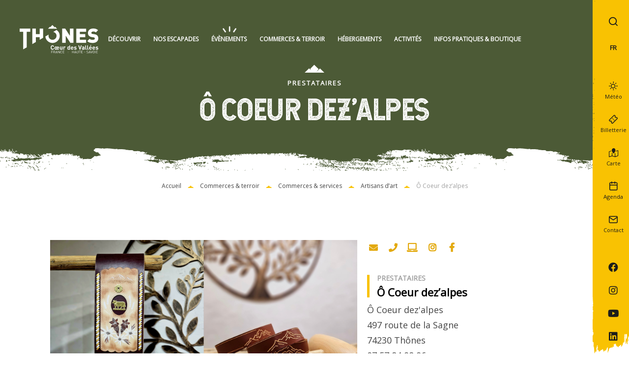

--- FILE ---
content_type: text/html; charset=UTF-8
request_url: https://www.thonescoeurdesvallees.com/commerce-service/o-coeur-dezalpes/
body_size: 15422
content:
<!doctype html>
<html lang="fr-FR" class="no-js">
    <head>
        <meta charset="UTF-8">
        <title>Ô Coeur dez&#039;alpes à Thônes - Thônes Cœur des Vallées</title>
        <meta http-equiv="X-UA-Compatible" content="IE=edge,chrome=1">
        <meta name="viewport" content="width=device-width, initial-scale=1.0, minimum-scale=1.0, maximum-scale=5.0, user-scalable=yes">

        <link href="//www.google-analytics.com" rel="dns-prefetch">

        <meta name='robots' content='index, follow, max-image-preview:large, max-snippet:-1, max-video-preview:-1' />
<meta name="uri-translation" content="on" /><link rel="alternate" hreflang="fr" href="https://www.thonescoeurdesvallees.com/commerce-service/o-coeur-dezalpes/" />
<link rel="alternate" hreflang="en" href="https://www.thonescoeurdesvallees.com/en/commerce-service/o-coeur-dezalpes/" />
<link rel="alternate" hreflang="it" href="https://www.thonescoeurdesvallees.com/it/commerce-service/o-coeur-dezalpes/" />

	<!-- This site is optimized with the Yoast SEO plugin v22.3 - https://yoast.com/wordpress/plugins/seo/ -->
	<link rel="canonical" href="https://www.thonescoeurdesvallees.com/commerce-service/o-coeur-dezalpes/" />
	<meta property="og:locale" content="fr_FR" />
	<meta property="og:type" content="article" />
	<meta property="og:title" content="Ô Coeur dez&#039;alpes à Thônes - Thônes Cœur des Vallées" />
	<meta property="og:url" content="https://www.thonescoeurdesvallees.com/commerce-service/o-coeur-dezalpes/" />
	<meta property="og:site_name" content="Thônes Cœur des Vallées" />
	<meta property="article:modified_time" content="2026-01-28T13:00:25+00:00" />
	<meta name="twitter:card" content="summary_large_image" />
	<!-- / Yoast SEO plugin. -->


<link rel='dns-prefetch' href='//cdn.jsdelivr.net' />
<link rel='dns-prefetch' href='//www.google.com' />
<script type="text/javascript">
/* <![CDATA[ */
window._wpemojiSettings = {"baseUrl":"https:\/\/s.w.org\/images\/core\/emoji\/14.0.0\/72x72\/","ext":".png","svgUrl":"https:\/\/s.w.org\/images\/core\/emoji\/14.0.0\/svg\/","svgExt":".svg","source":{"concatemoji":"https:\/\/www.thonescoeurdesvallees.com\/wp-includes\/js\/wp-emoji-release.min.js"}};
/*! This file is auto-generated */
!function(i,n){var o,s,e;function c(e){try{var t={supportTests:e,timestamp:(new Date).valueOf()};sessionStorage.setItem(o,JSON.stringify(t))}catch(e){}}function p(e,t,n){e.clearRect(0,0,e.canvas.width,e.canvas.height),e.fillText(t,0,0);var t=new Uint32Array(e.getImageData(0,0,e.canvas.width,e.canvas.height).data),r=(e.clearRect(0,0,e.canvas.width,e.canvas.height),e.fillText(n,0,0),new Uint32Array(e.getImageData(0,0,e.canvas.width,e.canvas.height).data));return t.every(function(e,t){return e===r[t]})}function u(e,t,n){switch(t){case"flag":return n(e,"\ud83c\udff3\ufe0f\u200d\u26a7\ufe0f","\ud83c\udff3\ufe0f\u200b\u26a7\ufe0f")?!1:!n(e,"\ud83c\uddfa\ud83c\uddf3","\ud83c\uddfa\u200b\ud83c\uddf3")&&!n(e,"\ud83c\udff4\udb40\udc67\udb40\udc62\udb40\udc65\udb40\udc6e\udb40\udc67\udb40\udc7f","\ud83c\udff4\u200b\udb40\udc67\u200b\udb40\udc62\u200b\udb40\udc65\u200b\udb40\udc6e\u200b\udb40\udc67\u200b\udb40\udc7f");case"emoji":return!n(e,"\ud83e\udef1\ud83c\udffb\u200d\ud83e\udef2\ud83c\udfff","\ud83e\udef1\ud83c\udffb\u200b\ud83e\udef2\ud83c\udfff")}return!1}function f(e,t,n){var r="undefined"!=typeof WorkerGlobalScope&&self instanceof WorkerGlobalScope?new OffscreenCanvas(300,150):i.createElement("canvas"),a=r.getContext("2d",{willReadFrequently:!0}),o=(a.textBaseline="top",a.font="600 32px Arial",{});return e.forEach(function(e){o[e]=t(a,e,n)}),o}function t(e){var t=i.createElement("script");t.src=e,t.defer=!0,i.head.appendChild(t)}"undefined"!=typeof Promise&&(o="wpEmojiSettingsSupports",s=["flag","emoji"],n.supports={everything:!0,everythingExceptFlag:!0},e=new Promise(function(e){i.addEventListener("DOMContentLoaded",e,{once:!0})}),new Promise(function(t){var n=function(){try{var e=JSON.parse(sessionStorage.getItem(o));if("object"==typeof e&&"number"==typeof e.timestamp&&(new Date).valueOf()<e.timestamp+604800&&"object"==typeof e.supportTests)return e.supportTests}catch(e){}return null}();if(!n){if("undefined"!=typeof Worker&&"undefined"!=typeof OffscreenCanvas&&"undefined"!=typeof URL&&URL.createObjectURL&&"undefined"!=typeof Blob)try{var e="postMessage("+f.toString()+"("+[JSON.stringify(s),u.toString(),p.toString()].join(",")+"));",r=new Blob([e],{type:"text/javascript"}),a=new Worker(URL.createObjectURL(r),{name:"wpTestEmojiSupports"});return void(a.onmessage=function(e){c(n=e.data),a.terminate(),t(n)})}catch(e){}c(n=f(s,u,p))}t(n)}).then(function(e){for(var t in e)n.supports[t]=e[t],n.supports.everything=n.supports.everything&&n.supports[t],"flag"!==t&&(n.supports.everythingExceptFlag=n.supports.everythingExceptFlag&&n.supports[t]);n.supports.everythingExceptFlag=n.supports.everythingExceptFlag&&!n.supports.flag,n.DOMReady=!1,n.readyCallback=function(){n.DOMReady=!0}}).then(function(){return e}).then(function(){var e;n.supports.everything||(n.readyCallback(),(e=n.source||{}).concatemoji?t(e.concatemoji):e.wpemoji&&e.twemoji&&(t(e.twemoji),t(e.wpemoji)))}))}((window,document),window._wpemojiSettings);
/* ]]> */
</script>
<link rel='stylesheet' id='wp-etourisme-css' href='https://www.thonescoeurdesvallees.com/wp-content/plugins/wp-etourisme/public/css/wp-etourisme-public.min.css' type='text/css' media='all' />
<style id='wp-emoji-styles-inline-css' type='text/css'>

	img.wp-smiley, img.emoji {
		display: inline !important;
		border: none !important;
		box-shadow: none !important;
		height: 1em !important;
		width: 1em !important;
		margin: 0 0.07em !important;
		vertical-align: -0.1em !important;
		background: none !important;
		padding: 0 !important;
	}
</style>
<link rel='stylesheet' id='wp-block-library-css' href='https://www.thonescoeurdesvallees.com/wp-includes/css/dist/block-library/style.min.css' type='text/css' media='all' />
<style id='classic-theme-styles-inline-css' type='text/css'>
/*! This file is auto-generated */
.wp-block-button__link{color:#fff;background-color:#32373c;border-radius:9999px;box-shadow:none;text-decoration:none;padding:calc(.667em + 2px) calc(1.333em + 2px);font-size:1.125em}.wp-block-file__button{background:#32373c;color:#fff;text-decoration:none}
</style>
<style id='global-styles-inline-css' type='text/css'>
body{--wp--preset--gradient--vivid-cyan-blue-to-vivid-purple: linear-gradient(135deg,rgba(6,147,227,1) 0%,rgb(155,81,224) 100%);--wp--preset--gradient--light-green-cyan-to-vivid-green-cyan: linear-gradient(135deg,rgb(122,220,180) 0%,rgb(0,208,130) 100%);--wp--preset--gradient--luminous-vivid-amber-to-luminous-vivid-orange: linear-gradient(135deg,rgba(252,185,0,1) 0%,rgba(255,105,0,1) 100%);--wp--preset--gradient--luminous-vivid-orange-to-vivid-red: linear-gradient(135deg,rgba(255,105,0,1) 0%,rgb(207,46,46) 100%);--wp--preset--gradient--very-light-gray-to-cyan-bluish-gray: linear-gradient(135deg,rgb(238,238,238) 0%,rgb(169,184,195) 100%);--wp--preset--gradient--cool-to-warm-spectrum: linear-gradient(135deg,rgb(74,234,220) 0%,rgb(151,120,209) 20%,rgb(207,42,186) 40%,rgb(238,44,130) 60%,rgb(251,105,98) 80%,rgb(254,248,76) 100%);--wp--preset--gradient--blush-light-purple: linear-gradient(135deg,rgb(255,206,236) 0%,rgb(152,150,240) 100%);--wp--preset--gradient--blush-bordeaux: linear-gradient(135deg,rgb(254,205,165) 0%,rgb(254,45,45) 50%,rgb(107,0,62) 100%);--wp--preset--gradient--luminous-dusk: linear-gradient(135deg,rgb(255,203,112) 0%,rgb(199,81,192) 50%,rgb(65,88,208) 100%);--wp--preset--gradient--pale-ocean: linear-gradient(135deg,rgb(255,245,203) 0%,rgb(182,227,212) 50%,rgb(51,167,181) 100%);--wp--preset--gradient--electric-grass: linear-gradient(135deg,rgb(202,248,128) 0%,rgb(113,206,126) 100%);--wp--preset--gradient--midnight: linear-gradient(135deg,rgb(2,3,129) 0%,rgb(40,116,252) 100%);--wp--preset--font-size--small: 13px;--wp--preset--font-size--medium: 20px;--wp--preset--font-size--large: 36px;--wp--preset--font-size--x-large: 42px;--wp--preset--spacing--20: 0,44rem;--wp--preset--spacing--30: 0,67rem;--wp--preset--spacing--40: 1rem;--wp--preset--spacing--50: 1,5rem;--wp--preset--spacing--60: 2,25rem;--wp--preset--spacing--70: 3,38rem;--wp--preset--spacing--80: 5,06rem;--wp--preset--shadow--natural: 6px 6px 9px rgba(0, 0, 0, 0.2);--wp--preset--shadow--deep: 12px 12px 50px rgba(0, 0, 0, 0.4);--wp--preset--shadow--sharp: 6px 6px 0px rgba(0, 0, 0, 0.2);--wp--preset--shadow--outlined: 6px 6px 0px -3px rgba(255, 255, 255, 1), 6px 6px rgba(0, 0, 0, 1);--wp--preset--shadow--crisp: 6px 6px 0px rgba(0, 0, 0, 1);}:where(.is-layout-flex){gap: 0.5em;}:where(.is-layout-grid){gap: 0.5em;}body .is-layout-flow > .alignleft{float: left;margin-inline-start: 0;margin-inline-end: 2em;}body .is-layout-flow > .alignright{float: right;margin-inline-start: 2em;margin-inline-end: 0;}body .is-layout-flow > .aligncenter{margin-left: auto !important;margin-right: auto !important;}body .is-layout-constrained > .alignleft{float: left;margin-inline-start: 0;margin-inline-end: 2em;}body .is-layout-constrained > .alignright{float: right;margin-inline-start: 2em;margin-inline-end: 0;}body .is-layout-constrained > .aligncenter{margin-left: auto !important;margin-right: auto !important;}body .is-layout-constrained > :where(:not(.alignleft):not(.alignright):not(.alignfull)){max-width: var(--wp--style--global--content-size);margin-left: auto !important;margin-right: auto !important;}body .is-layout-constrained > .alignwide{max-width: var(--wp--style--global--wide-size);}body .is-layout-flex{display: flex;}body .is-layout-flex{flex-wrap: wrap;align-items: center;}body .is-layout-flex > *{margin: 0;}body .is-layout-grid{display: grid;}body .is-layout-grid > *{margin: 0;}:where(.wp-block-columns.is-layout-flex){gap: 2em;}:where(.wp-block-columns.is-layout-grid){gap: 2em;}:where(.wp-block-post-template.is-layout-flex){gap: 1.25em;}:where(.wp-block-post-template.is-layout-grid){gap: 1.25em;}.has-vivid-cyan-blue-to-vivid-purple-gradient-background{background: var(--wp--preset--gradient--vivid-cyan-blue-to-vivid-purple) !important;}.has-light-green-cyan-to-vivid-green-cyan-gradient-background{background: var(--wp--preset--gradient--light-green-cyan-to-vivid-green-cyan) !important;}.has-luminous-vivid-amber-to-luminous-vivid-orange-gradient-background{background: var(--wp--preset--gradient--luminous-vivid-amber-to-luminous-vivid-orange) !important;}.has-luminous-vivid-orange-to-vivid-red-gradient-background{background: var(--wp--preset--gradient--luminous-vivid-orange-to-vivid-red) !important;}.has-very-light-gray-to-cyan-bluish-gray-gradient-background{background: var(--wp--preset--gradient--very-light-gray-to-cyan-bluish-gray) !important;}.has-cool-to-warm-spectrum-gradient-background{background: var(--wp--preset--gradient--cool-to-warm-spectrum) !important;}.has-blush-light-purple-gradient-background{background: var(--wp--preset--gradient--blush-light-purple) !important;}.has-blush-bordeaux-gradient-background{background: var(--wp--preset--gradient--blush-bordeaux) !important;}.has-luminous-dusk-gradient-background{background: var(--wp--preset--gradient--luminous-dusk) !important;}.has-pale-ocean-gradient-background{background: var(--wp--preset--gradient--pale-ocean) !important;}.has-electric-grass-gradient-background{background: var(--wp--preset--gradient--electric-grass) !important;}.has-midnight-gradient-background{background: var(--wp--preset--gradient--midnight) !important;}.has-small-font-size{font-size: var(--wp--preset--font-size--small) !important;}.has-medium-font-size{font-size: var(--wp--preset--font-size--medium) !important;}.has-large-font-size{font-size: var(--wp--preset--font-size--large) !important;}.has-x-large-font-size{font-size: var(--wp--preset--font-size--x-large) !important;}
.wp-block-navigation a:where(:not(.wp-element-button)){color: inherit;}
:where(.wp-block-post-template.is-layout-flex){gap: 1.25em;}:where(.wp-block-post-template.is-layout-grid){gap: 1.25em;}
:where(.wp-block-columns.is-layout-flex){gap: 2em;}:where(.wp-block-columns.is-layout-grid){gap: 2em;}
.wp-block-pullquote{font-size: 1.5em;line-height: 1.6;}
</style>
<link rel='stylesheet' id='contact-form-7-css' href='https://www.thonescoeurdesvallees.com/wp-content/plugins/contact-form-7/includes/css/styles.css' type='text/css' media='all' />
<link rel='stylesheet' id='weather-font-css' href='https://www.thonescoeurdesvallees.com/wp-content/plugins/iris-weather/shared/css/weather-icons.css' type='text/css' media='' />
<link rel='stylesheet' id='app-css' href='https://www.thonescoeurdesvallees.com/wp-content/themes/otthones/assets/dist/css/app.min.css' type='text/css' media='all' />
<link rel='stylesheet' id='app-tourism-css' href='https://www.thonescoeurdesvallees.com/wp-content/themes/otthones/assets/dist/css/app-tourism.min.css' type='text/css' media='all' />
<script type="text/javascript" defer src="https://code.jquery.com/jquery-3.4.1.min.js" id="jquery-core-js"></script>
<script type="text/javascript" defer src="https://code.jquery.com/jquery-migrate-3.0.1.min.js" id="jquery-migrate-js"></script>
<script type="text/javascript" defer src="https://www.thonescoeurdesvallees.com/wp-content/plugins/wp-etourisme/public/js/wp-etourisme-map-adapter.min.js" id="wpetourisme-map-adapter-js"></script>
<script type="text/javascript" id="wpetourisme-map-js-extra">
/* <![CDATA[ */
var wpetMaps = {"url_public":"https:\/\/www.thonescoeurdesvallees.com\/wp-content\/plugins\/wp-etourisme\/public\/","ajax_param":{"ajax":"https:\/\/www.thonescoeurdesvallees.com\/wp-json\/irisit\/post_type\/commerceservice","filter":{"include":[16845]},"order":{"commune":"ASC"}},"ajax_path":"https:\/\/www.thonescoeurdesvallees.com\/wp-json\/irismap\/profile","iti_path":"https:\/\/www.thonescoeurdesvallees.com\/wp-json\/irismap\/route","poi_path":"https:\/\/www.thonescoeurdesvallees.com\/wp-json\/irisit\/poi\/","maps":{"leaflet":{"map_option":{"minZoom":"6","maxZoom":"16","scrollWheelZoom":""},"markeroption":{"iconSize":[40,40]},"tilesurl":"https:\/\/{s}.tile.openstreetmap.org\/{z}\/{x}\/{y}.png"},"default":{"leaflet":{"type":"leaflet","default":{"tileurl":"https:\/\/{s}.tile.openstreetmap.org\/{z}\/{x}\/{y}.png","copyright":"&copy; <a target=\"_blank\" href=\"https:\/\/www.openstreetmap.org\/copyright\">OpenStreetMap<\/a>","name":"Open Street Map"}}}},"selected":"leaflet","lightpick":"DD\/MM\/YYYY","locale":"fr","legend":{"downloadpng":"T\u00e9l\u00e9charger","altitudeaxis":"Altitude (m)","distanceaxis":"Distance (km)","altitude":"Altitude","elevation":"Pente","distance":"Distance"},"options":{"marker":"https:\/\/www.thonescoeurdesvallees.com\/wp-content\/themes\/otthones\/assets\/dist\/images\/markers\/marker.png","markerhover":"https:\/\/www.thonescoeurdesvallees.com\/wp-content\/themes\/otthones\/assets\/dist\/images\/markers\/marker-hover.png","latitude":"45.891182","longitude":"6.345939","zoom":"10","switchmode":0,"norecenter":true}};
/* ]]> */
</script>
<script type="text/javascript" defer src="https://www.thonescoeurdesvallees.com/wp-content/plugins/wp-etourisme/public/js/wp-etourisme-maps.min.js" id="wpetourisme-map-js"></script>
<script type="text/javascript" defer src="https://cdn.jsdelivr.net/npm/apexcharts@3.42.0" id="apexcharts-js"></script>
<link rel="https://api.w.org/" href="https://www.thonescoeurdesvallees.com/wp-json/" /><link rel="alternate" type="application/json" href="https://www.thonescoeurdesvallees.com/wp-json/wp/v2/iris-private/commerceservice/16845" /><link rel='shortlink' href='https://www.thonescoeurdesvallees.com/?p=16845' />
<link rel="alternate" type="application/json+oembed" href="https://www.thonescoeurdesvallees.com/wp-json/oembed/1.0/embed?url=https%3A%2F%2Fwww.thonescoeurdesvallees.com%2Fcommerce-service%2Fo-coeur-dezalpes%2F" />
<link rel="alternate" type="text/xml+oembed" href="https://www.thonescoeurdesvallees.com/wp-json/oembed/1.0/embed?url=https%3A%2F%2Fwww.thonescoeurdesvallees.com%2Fcommerce-service%2Fo-coeur-dezalpes%2F&#038;format=xml" />

                
<script type="application/ld+json">
    {
        "@context": "http://schema.org",
        "@type": "BreadcrumbList",
        "itemListElement": [{"@type":"ListItem","position":1,"item":{"@type":"WebPage","@id":"https:\/\/www.thonescoeurdesvallees.com","url":"https:\/\/www.thonescoeurdesvallees.com","name":"Accueil"}},{"@type":"ListItem","position":2,"item":{"@type":"WebPage","@id":"https:\/\/www.thonescoeurdesvallees.com\/commerces-et-terroir\/","url":"https:\/\/www.thonescoeurdesvallees.com\/commerces-et-terroir\/","name":"Commerces &#038; terroir"}},{"@type":"ListItem","position":3,"item":{"@type":"WebPage","@id":"https:\/\/www.thonescoeurdesvallees.com\/commerces-et-terroir\/commerces-et-services\/","url":"https:\/\/www.thonescoeurdesvallees.com\/commerces-et-terroir\/commerces-et-services\/","name":"Commerces &#038; services"}},{"@type":"ListItem","position":4,"item":{"@type":"WebPage","@id":"https:\/\/www.thonescoeurdesvallees.com\/commerces-et-terroir\/commerces-et-services\/artisans-dart\/","url":"https:\/\/www.thonescoeurdesvallees.com\/commerces-et-terroir\/commerces-et-services\/artisans-dart\/","name":"Artisans d&rsquo;art"}},{"@type":"ListItem","position":5,"item":{"@type":"WebPage","@id":"https:\/\/www.thonescoeurdesvallees.com\/commerce-service\/o-coeur-dezalpes\/","url":"https:\/\/www.thonescoeurdesvallees.com\/commerce-service\/o-coeur-dezalpes\/","name":"\u00d4 Coeur dez&rsquo;alpes"}}]    }

</script>

                <script>(function(w,d,s,l,i){w[l]=w[l]||[];w[l].push({'gtm.start':
					new Date().getTime(),event:'gtm.js'});var f=d.getElementsByTagName(s)[0],
															  j=d.createElement(s),dl=l!='dataLayer'?'&l='+l:'';j.async=true;j.src=
				'https://www.googletagmanager.com/gtm.js?id='+i+dl;f.parentNode.insertBefore(j,f);
			})(window,document,'script','dataLayer','GTM-58JKTQG');
        </script>
    </head>

    <body class="commerceservice-template-default single single-commerceservice postid-16845 single-wpet" id="body">

                <noscript><iframe src="https://www.googletagmanager.com/ns.html?id=GTM-58JKTQG" height="0" width="0" style="display:none;visibility:hidden"></iframe></noscript>

        <div class="wrapper">

            
            <header class="header" role="banner">

                <div class="navbar">
                    
<p class="toolsItem toolsItem--burger" data-role="trigger-burger">
    <a href="#wpBurgerMenu" title="Menu">
        <span class="sr-only">Menu</span>
    </a>
</p>


<p class="logo">
    <a class="logoItem" href="https://www.thonescoeurdesvallees.com">
        <img src="https://www.thonescoeurdesvallees.com/wp-content/themes/otthones/assets/dist/images/logo.svg" alt="Thônes Cœur des Vallées">
        <span class="sr-only">Thônes Cœur des Vallées</span>
    </a>
</p>

<div class="toolsMobile">
    <ul class="toolsMobileItem toolsMobileItem--languages">
        <li>
            <span class="langSwitcher_current langCurrent notranslate">FR</span>
            <ul id="sortable" class="ui-sortable langList langSwitcher_langs">
                <li><div class="gtranslate_wrapper" id="gt-wrapper-61766994"></div></li>
            </ul>
        </li>
    </ul>

    <p class="toolsMobileItem toolsMobileItem--contact">
        <a href="https://www.thonescoeurdesvallees.com/pratique-hebergements/contacter-loffice-de-tourisme/" title="Contacter l&rsquo;office de tourisme">
            <span class="sr-only">Contacter l&rsquo;office de tourisme</span>
        </a>
    </p>
</div>
<div class="mainnav">
    
            <ul class="menu">
                            
                <li class="menuItem  hasChildren">
                    <a href="https://www.thonescoeurdesvallees.com/decouvrir/"
                       title="Découvrir" ><span
                                class="label">Découvrir</span></a>

                    
                        <ul class="submenu">

                                                                                                
                                        
                                                                                    <li class="submenuItem cols-3  flex-1">
                                                <ul class="submenuItemItems">

                                                    
                                                                                                                                                                    <li class="submenuItemItemsItem featured_link page ">
                                                            <a href="https://www.thonescoeurdesvallees.com/decouvrir/thones-et-villages/"
                                                                                    title="Thônes & les villages Cœur des Vallées" >                                                                                                                                                                                                                                                                                    <span class="image"><img
                                                                                    data-src="https://www.thonescoeurdesvallees.com/wp-content/uploads/2020/09/Thônes-et-les-villages-CDV-OT-Thônes-CDV-300x300.jpg"/></span>
                                                                                                                                        <span class="label">
                                                                                                                                                <span class="title">Thônes & les villages Cœur des Vallées</span>
                                                                    </span>
                                                                                                                                </a>                                                        </li>
                                                                                                                                                                    <li class="submenuItemItemsItem featured_link page ">
                                                            <a href="https://www.thonescoeurdesvallees.com/decouvrir/entre-lac-et-montagnes/"
                                                                                    title="Entre lac & montagnes" >                                                                                                                                                                                                                                                                                    <span class="image"><img
                                                                                    data-src="https://www.thonescoeurdesvallees.com/wp-content/uploads/2020/09/entre-lac-et-montagne-300x300.jpg"/></span>
                                                                                                                                        <span class="label">
                                                                                                                                                <span class="title">Entre lac & montagnes</span>
                                                                    </span>
                                                                                                                                </a>                                                        </li>
                                                                                                                                                                    <li class="submenuItemItemsItem featured_link page ">
                                                            <a href="https://www.thonescoeurdesvallees.com/decouvrir/les-randonnees-a-faire/"
                                                                                    title="Les randonnées à faire" >                                                                                                                                                                                                                                                                                    <span class="image"><img
                                                                                    data-src="https://www.thonescoeurdesvallees.com/wp-content/uploads/2020/09/Rando-à-faire-300x300.jpg"/></span>
                                                                                                                                        <span class="label">
                                                                                                                                                <span class="title">Les randonnées à faire</span>
                                                                    </span>
                                                                                                                                </a>                                                        </li>
                                                                                                                                                                    <li class="submenuItemItemsItem featured_link page ">
                                                            <a href="https://www.thonescoeurdesvallees.com/decouvrir/les-activites-insolites/"
                                                                                    title="Les activités insolites" >                                                                                                                                                                                                                                                                                    <span class="image"><img
                                                                                    data-src="https://www.thonescoeurdesvallees.com/wp-content/uploads/2020/08/2020-Bivouac-Charvin-©Sarah-Goudeau-6-300x300.jpg"/></span>
                                                                                                                                        <span class="label">
                                                                                                                                                <span class="title">Les activités insolites</span>
                                                                    </span>
                                                                                                                                </a>                                                        </li>
                                                                                                                                                                    <li class="submenuItemItemsItem featured_link page ">
                                                            <a href="https://www.thonescoeurdesvallees.com/decouvrir/a-deux-pas-du-massif-des-aravis/"
                                                                                    title="À deux pas du Massif des Aravis" >                                                                                                                                                                                                                                                                                    <span class="image"><img
                                                                                    data-src="https://www.thonescoeurdesvallees.com/wp-content/uploads/2020/09/Massif-des-Aravis-OT-Thônes-CDV-300x300.jpg"/></span>
                                                                                                                                        <span class="label">
                                                                                                                                                <span class="title">À deux pas du Massif des Aravis</span>
                                                                    </span>
                                                                                                                                </a>                                                        </li>
                                                                                                                                                                    <li class="submenuItemItemsItem featured_link page ">
                                                            <a href="https://www.thonescoeurdesvallees.com/decouvrir/a-deux-pas-dannecy-et-du-lac/"
                                                                                    title="À deux pas d'Annecy et du lac" >                                                                                                                                                                                                                                                                                    <span class="image"><img
                                                                                    data-src="https://www.thonescoeurdesvallees.com/wp-content/uploads/2020/09/Lac-dAnnecy-OT-Thônes-CDV-300x300.jpg"/></span>
                                                                                                                                        <span class="label">
                                                                                                                                                <span class="title">À deux pas d'Annecy et du lac</span>
                                                                    </span>
                                                                                                                                </a>                                                        </li>
                                                                                                    </ul>
                                            </li>

                                                                                                                                                                                                                
                                        
                                                                                    <li class="submenuItem cols-3  ">
                                                <ul class="submenuItemItems">

                                                    
                                                                                                                                                                    <li class="submenuItemItemsItem default title ">
                                                                                                                                                                                                <span class="label">
                                                                                                                                                <span class="title">Les cols</span>
                                                                    </span>
                                                                                                                                                                                        </li>
                                                                                                                                                                    <li class="submenuItemItemsItem default page ">
                                                            <a href="https://www.thonescoeurdesvallees.com/decouvrir/les-cols/col-du-marais/"
                                                                                    title="Col du Marais" >                                                                                                                                    <span class="label">
                                                                                                                                                <span class="title">Col du Marais</span>
                                                                    </span>
                                                                                                                                </a>                                                        </li>
                                                                                                                                                                    <li class="submenuItemItemsItem default page ">
                                                            <a href="https://www.thonescoeurdesvallees.com/decouvrir/les-cols/col-de-lepine/"
                                                                                    title="Col de l’Épine" >                                                                                                                                    <span class="label">
                                                                                                                                                <span class="title">Col de l’Épine</span>
                                                                    </span>
                                                                                                                                </a>                                                        </li>
                                                                                                                                                                    <li class="submenuItemItemsItem default page ">
                                                            <a href="https://www.thonescoeurdesvallees.com/decouvrir/les-cols/col-de-plan-bois/"
                                                                                    title="Col de Plan bois" >                                                                                                                                    <span class="label">
                                                                                                                                                <span class="title">Col de Plan bois</span>
                                                                    </span>
                                                                                                                                </a>                                                        </li>
                                                                                                                                                                    <li class="submenuItemItemsItem default page ">
                                                            <a href="https://www.thonescoeurdesvallees.com/decouvrir/les-cols/col-de-la-croix-fry/"
                                                                                    title="Col de la Croix Fry" >                                                                                                                                    <span class="label">
                                                                                                                                                <span class="title">Col de la Croix Fry</span>
                                                                    </span>
                                                                                                                                </a>                                                        </li>
                                                                                                                                                                    <li class="submenuItemItemsItem button_link page ">
                                                            <a href="https://www.thonescoeurdesvallees.com/decouvrir/les-cols/"
                                                                                    title="Tous les cols" >                                                                                                                                    <span class="label">
                                                                                                                                                <span class="title">Tous les cols</span>
                                                                    </span>
                                                                                                                                </a>                                                        </li>
                                                                                                    </ul>
                                            </li>

                                                                                                                                            
                        </ul>

                                    </li>
                            
                <li class="menuItem  ">
                    <a href="https://www.thonescoeurdesvallees.com/nos-escapades/"
                       title="Nos escapades" ><span
                                class="label">Nos escapades</span></a>

                                    </li>
                            
                <li class="menuItem  ">
                    <a href="https://www.thonescoeurdesvallees.com/evenements/"
                       title="Évènements" ><span
                                class="label">Évènements</span></a>

                                    </li>
                            
                <li class="menuItem  ">
                    <a href="https://www.thonescoeurdesvallees.com/commerces-et-terroir/"
                       title="Commerces & terroir" ><span
                                class="label">Commerces & terroir</span></a>

                                    </li>
                            
                <li class="menuItem  hasChildren">
                    <a href="https://www.thonescoeurdesvallees.com/hebergements/"
                       title="Hébergements" ><span
                                class="label">Hébergements</span></a>

                    
                        <ul class="submenu">

                                                                                                
                                        
                                                                                    <li class="submenuItem cols-3  flex-1">
                                                <ul class="submenuItemItems">

                                                    
                                                                                                                                                                    <li class="submenuItemItemsItem featured_link page ">
                                                            <a href="https://www.thonescoeurdesvallees.com/hebergements/hotels/"
                                                                                    title="Hôtels" >                                                                                                                                                                                                                                                                                    <span class="image"><img
                                                                                    data-src="https://www.thonescoeurdesvallees.com/wp-content/uploads/wpetourisme/714506-diaporama.jpg"/></span>
                                                                                                                                        <span class="label">
                                                                                                                                                <span class="title">Hôtels</span>
                                                                    </span>
                                                                                                                                </a>                                                        </li>
                                                                                                                                                                    <li class="submenuItemItemsItem featured_link page ">
                                                            <a href="https://www.thonescoeurdesvallees.com/hebergements/chambres-dhotes-auberges/"
                                                                                    title="Chambres d'Hôtes" >                                                                                                                                                                                                                                                                                    <span class="image"><img
                                                                                    data-src="https://www.thonescoeurdesvallees.com/wp-content/uploads/2024/01/IMG_6338-HDR-300x300.jpg"/></span>
                                                                                                                                        <span class="label">
                                                                                                                                                <span class="title">Chambres d'Hôtes</span>
                                                                    </span>
                                                                                                                                </a>                                                        </li>
                                                                                                                                                                    <li class="submenuItemItemsItem featured_link page ">
                                                            <a href="https://www.thonescoeurdesvallees.com/hebergements/location-de-vacances/"
                                                                                    title="Locations de vacances" >                                                                                                                                                                                                                                                                                    <span class="image"><img
                                                                                    data-src="https://www.thonescoeurdesvallees.com/wp-content/uploads/wpetourisme/19587389-diaporama-300x300.jpg"/></span>
                                                                                                                                        <span class="label">
                                                                                                                                                <span class="title">Locations de vacances</span>
                                                                    </span>
                                                                                                                                </a>                                                        </li>
                                                                                                                                                                    <li class="submenuItemItemsItem featured_link page ">
                                                            <a href="https://www.thonescoeurdesvallees.com/hebergements/refuges-de-montagne/"
                                                                                    title="Refuges de montagne" >                                                                                                                                                                                                                                                                                    <span class="image"><img
                                                                                    data-src="https://www.thonescoeurdesvallees.com/wp-content/uploads/2020/09/Refuge-des-Praz-Dzeures-300x300.jpg"/></span>
                                                                                                                                        <span class="label">
                                                                                                                                                <span class="title">Refuges de montagne</span>
                                                                    </span>
                                                                                                                                </a>                                                        </li>
                                                                                                                                                                    <li class="submenuItemItemsItem featured_link page ">
                                                            <a href="https://www.thonescoeurdesvallees.com/?page_id=8390"
                                                                                    title="Hébergements insolites" >                                                                                                                                                                                                                                                                                    <span class="image"><img
                                                                                    data-src="https://www.thonescoeurdesvallees.com/wp-content/uploads/wpetourisme/11944607-diaporama-300x300.jpg"/></span>
                                                                                                                                        <span class="label">
                                                                                                                                                <span class="title">Hébergements insolites</span>
                                                                    </span>
                                                                                                                                </a>                                                        </li>
                                                                                                                                                                    <li class="submenuItemItemsItem featured_link page ">
                                                            <a href="https://www.thonescoeurdesvallees.com/hebergements/centre-de-vacances/"
                                                                                    title="Hébergements collectifs" >                                                                                                                                                                                                                                                                                    <span class="image"><img
                                                                                    data-src="https://www.thonescoeurdesvallees.com/wp-content/uploads/2020/12/Espace-exterieur©Gite-Les-Mesanges-31-300x300.jpg"/></span>
                                                                                                                                        <span class="label">
                                                                                                                                                <span class="title">Hébergements collectifs</span>
                                                                    </span>
                                                                                                                                </a>                                                        </li>
                                                                                                    </ul>
                                            </li>

                                                                                                                                                                                                                
                                        
                                                                                    <li class="submenuItem cols-3  ">
                                                <ul class="submenuItemItems">

                                                    
                                                                                                                                                                    <li class="submenuItemItemsItem default title ">
                                                                                                                                                                                                <span class="label">
                                                                                                                                                <span class="title">Aussi</span>
                                                                    </span>
                                                                                                                                                                                        </li>
                                                                                                                                                                    <li class="submenuItemItemsItem default page ">
                                                            <a href="https://www.thonescoeurdesvallees.com/hebergements/camping/"
                                                                                    title="Campings" >                                                                                                                                    <span class="label">
                                                                                                                                                <span class="title">Campings</span>
                                                                    </span>
                                                                                                                                </a>                                                        </li>
                                                                                                                                                                    <li class="submenuItemItemsItem default page ">
                                                            <a href="https://www.thonescoeurdesvallees.com/hebergements/aires-de-stationnement-camping-cars/"
                                                                                    title="Aires de stationnement camping cars" >                                                                                                                                    <span class="label">
                                                                                                                                                <span class="title">Aires de stationnement camping cars</span>
                                                                    </span>
                                                                                                                                </a>                                                        </li>
                                                                                                                                                                    <li class="submenuItemItemsItem button_link page ">
                                                            <a href="https://www.thonescoeurdesvallees.com/hebergements/"
                                                                                    title="Tous les hébergements" >                                                                                                                                    <span class="label">
                                                                                                                                                <span class="title">Tous les hébergements</span>
                                                                    </span>
                                                                                                                                </a>                                                        </li>
                                                                                                    </ul>
                                            </li>

                                                                                                                                            
                        </ul>

                                    </li>
                            
                <li class="menuItem  hasChildren">
                    <a href="https://www.thonescoeurdesvallees.com/activites/"
                       title="Activités" ><span
                                class="label">Activités</span></a>

                    
                        <ul class="submenu">

                                                                                                
                                        
                                                                                    <li class="submenuItem cols-3  flex-1">
                                                <ul class="submenuItemItems">

                                                    
                                                                                                                                                                    <li class="submenuItemItemsItem featured_link page ">
                                                            <a href="https://www.thonescoeurdesvallees.com/activites/sports-d-hiver/"
                                                                                    title="Sports d'hiver" >                                                                                                                                                                                                                                                                                    <span class="image"><img
                                                                                    data-src="https://www.thonescoeurdesvallees.com/wp-content/uploads/2023/12/ski-randonnee-gary-ozeray-300x300.jpg"/></span>
                                                                                                                                        <span class="label">
                                                                                                                                                <span class="title">Sports d'hiver</span>
                                                                    </span>
                                                                                                                                </a>                                                        </li>
                                                                                                                                                                    <li class="submenuItemItemsItem featured_link page ">
                                                            <a href="https://www.thonescoeurdesvallees.com/activites/culture-et-patrimoine/"
                                                                                    title="Culture & Patrimoine" >                                                                                                                                                                                                                                                                                    <span class="image"><img
                                                                                    data-src="https://www.thonescoeurdesvallees.com/wp-content/uploads/2023/08/chantier-de-fouilles_archeologie-300x300.jpg"/></span>
                                                                                                                                        <span class="label">
                                                                                                                                                <span class="title">Culture & Patrimoine</span>
                                                                    </span>
                                                                                                                                </a>                                                        </li>
                                                                                                                                                                    <li class="submenuItemItemsItem featured_link page ">
                                                            <a href="https://www.thonescoeurdesvallees.com/activites/loisirs/"
                                                                                    title="Loisirs" >                                                                                                                                                                                                                                                                                    <span class="image"><img
                                                                                    data-src="https://www.thonescoeurdesvallees.com/wp-content/uploads/2020/09/IMG_4293-300x300.jpg"/></span>
                                                                                                                                        <span class="label">
                                                                                                                                                <span class="title">Loisirs</span>
                                                                    </span>
                                                                                                                                </a>                                                        </li>
                                                                                                                                                                    <li class="submenuItemItemsItem featured_link page ">
                                                            <a href="https://www.thonescoeurdesvallees.com/activites/aventure-et-sensations/"
                                                                                    title="Aventure & sensations" >                                                                                                                                                                                                                                                                                    <span class="image"><img
                                                                                    data-src="https://www.thonescoeurdesvallees.com/wp-content/uploads/wpetourisme/20059798-diaporama-300x300.jpg"/></span>
                                                                                                                                        <span class="label">
                                                                                                                                                <span class="title">Aventure & sensations</span>
                                                                    </span>
                                                                                                                                </a>                                                        </li>
                                                                                                                                                                    <li class="submenuItemItemsItem featured_link page ">
                                                            <a href="https://www.thonescoeurdesvallees.com/activites/forme-et-bien-etre/"
                                                                                    title="Forme & bien être" >                                                                                                                                                                                                                                                                                    <span class="image"><img
                                                                                    data-src="https://www.thonescoeurdesvallees.com/wp-content/uploads/wpetourisme/9614693-diaporama-300x300.jpg"/></span>
                                                                                                                                        <span class="label">
                                                                                                                                                <span class="title">Forme & bien être</span>
                                                                    </span>
                                                                                                                                </a>                                                        </li>
                                                                                                                                                                    <li class="submenuItemItemsItem featured_link page ">
                                                            <a href="https://www.thonescoeurdesvallees.com/activites/velo/"
                                                                                    title="Vélo" >                                                                                                                                                                                                                                                                                    <span class="image"><img
                                                                                    data-src="https://www.thonescoeurdesvallees.com/wp-content/uploads/2020/10/IMG_0561-300x300.jpg"/></span>
                                                                                                                                        <span class="label">
                                                                                                                                                <span class="title">Vélo</span>
                                                                    </span>
                                                                                                                                </a>                                                        </li>
                                                                                                    </ul>
                                            </li>

                                                                                                                                                                                                                
                                        
                                                                                    <li class="submenuItem cols-3  ">
                                                <ul class="submenuItemItems">

                                                    
                                                                                                                                                                    <li class="submenuItemItemsItem default title ">
                                                                                                                                                                                                <span class="label">
                                                                                                                                                <span class="title">À faire aussi</span>
                                                                    </span>
                                                                                                                                                                                        </li>
                                                                                                                                                                    <li class="submenuItemItemsItem default page ">
                                                            <a href="https://www.thonescoeurdesvallees.com/activites/balades-et-randonnees/"
                                                                                    title="Balades, randonnées &amp; trail" >                                                                                                                                    <span class="label">
                                                                                                                                                <span class="title">Balades, randonnées &amp; trail</span>
                                                                    </span>
                                                                                                                                </a>                                                        </li>
                                                                                                                                                                    <li class="submenuItemItemsItem default page ">
                                                            <a href="https://www.thonescoeurdesvallees.com/activites/decouvrez-la-nature/"
                                                                                    title="Découvrez la nature" >                                                                                                                                    <span class="label">
                                                                                                                                                <span class="title">Découvrez la nature</span>
                                                                    </span>
                                                                                                                                </a>                                                        </li>
                                                                                                                                                                    <li class="submenuItemItemsItem default page ">
                                                            <a href="https://www.thonescoeurdesvallees.com/activites/handi-activites/"
                                                                                    title="Activités Handi" >                                                                                                                                    <span class="label">
                                                                                                                                                <span class="title">Activités Handi</span>
                                                                    </span>
                                                                                                                                </a>                                                        </li>
                                                                                                                                                                    <li class="submenuItemItemsItem default page ">
                                                            <a href="https://www.thonescoeurdesvallees.com/activites/visite-de-ferme/"
                                                                                    title="Visite de ferme" >                                                                                                                                    <span class="label">
                                                                                                                                                <span class="title">Visite de ferme</span>
                                                                    </span>
                                                                                                                                </a>                                                        </li>
                                                                                                                                                                    <li class="submenuItemItemsItem button_link page ">
                                                            <a href="https://www.thonescoeurdesvallees.com/activites/"
                                                                                    title="Toutes les activités" >                                                                                                                                    <span class="label">
                                                                                                                                                <span class="title">Toutes les activités</span>
                                                                    </span>
                                                                                                                                </a>                                                        </li>
                                                                                                    </ul>
                                            </li>

                                                                                                                                            
                        </ul>

                                    </li>
                            
                <li class="menuItem  hasChildren">
                    <a href="https://www.thonescoeurdesvallees.com/pratique-hebergements/"
                       title="Infos Pratiques & Boutique" ><span
                                class="label">Infos Pratiques & Boutique</span></a>

                    
                        <ul class="submenu">

                                                                                                
                                        
                                                                                    <li class="submenuItem cols-3  ">
                                                <ul class="submenuItemItems">

                                                    
                                                                                                                                                                    <li class="submenuItemItemsItem default page icon">
                                                            <a href="https://www.thonescoeurdesvallees.com/pratique-hebergements/venir-et-se-deplacer/"
                                                                                    title="Venir & Se déplacer" >                                                                                                                                    <span class="label">
                                                                                                                                                    <span class="icon"><img
                                                                                        data-src="https://www.thonescoeurdesvallees.com/wp-content/uploads/2020/08/se_deplacer.svg"/></span>
                                                                                                                                                <span class="title">Venir & Se déplacer</span>
                                                                    </span>
                                                                                                                                </a>                                                        </li>
                                                                                                                                                                    <li class="submenuItemItemsItem default page icon">
                                                            <a href="https://www.thonescoeurdesvallees.com/pratique-hebergements/decouvrir-le-territoire-en-famille/"
                                                                                    title="Découvrir le territoire en famille" >                                                                                                                                    <span class="label">
                                                                                                                                                    <span class="icon"><img
                                                                                        data-src="https://www.thonescoeurdesvallees.com/wp-content/uploads/2021/06/familyicon.svg"/></span>
                                                                                                                                                <span class="title">Découvrir le territoire en famille</span>
                                                                    </span>
                                                                                                                                </a>                                                        </li>
                                                                                                                                                                    <li class="submenuItemItemsItem default page icon">
                                                            <a href="https://www.thonescoeurdesvallees.com/pratique-hebergements/contacter-loffice-de-tourisme/"
                                                                                    title="Contacter l'office de tourisme" >                                                                                                                                    <span class="label">
                                                                                                                                                    <span class="icon"><img
                                                                                        data-src="https://www.thonescoeurdesvallees.com/wp-content/uploads/2020/08/contacter.svg"/></span>
                                                                                                                                                <span class="title">Contacter l'office de tourisme</span>
                                                                    </span>
                                                                                                                                </a>                                                        </li>
                                                                                                    </ul>
                                            </li>

                                                                                                                                                                                                                
                                        
                                                                                    <li class="submenuItem cols-3  ">
                                                <ul class="submenuItemItems">

                                                    
                                                                                                                                                                    <li class="submenuItemItemsItem default page icon">
                                                            <a href="https://www.thonescoeurdesvallees.com/pratique-hebergements/brochures/"
                                                                                    title="Brochures, plans et cartes" >                                                                                                                                    <span class="label">
                                                                                                                                                    <span class="icon"><img
                                                                                        data-src="https://www.thonescoeurdesvallees.com/wp-content/uploads/2020/08/brochure.svg"/></span>
                                                                                                                                                <span class="title">Brochures, plans et cartes</span>
                                                                    </span>
                                                                                                                                </a>                                                        </li>
                                                                                                                                                                    <li class="submenuItemItemsItem default page icon">
                                                            <a href="https://www.thonescoeurdesvallees.com/pratique-hebergements/boutique-en-ligne/"
                                                                                    title="Boutique en ligne" >                                                                                                                                    <span class="label">
                                                                                                                                                    <span class="icon"><img
                                                                                        data-src="https://www.thonescoeurdesvallees.com/wp-content/uploads/2022/06/shop-bag.svg"/></span>
                                                                                                                                                <span class="title">Boutique en ligne</span>
                                                                    </span>
                                                                                                                                </a>                                                        </li>
                                                                                                                                                                    <li class="submenuItemItemsItem default page icon">
                                                            <a href="https://www.thonescoeurdesvallees.com/pratique-hebergements/urgences-services-medicaux/"
                                                                                    title="Urgences & services médicaux" >                                                                                                                                    <span class="label">
                                                                                                                                                    <span class="icon"><img
                                                                                        data-src="https://www.thonescoeurdesvallees.com/wp-content/uploads/2024/09/emergency-call_16866154.svg"/></span>
                                                                                                                                                <span class="title">Urgences & services médicaux</span>
                                                                    </span>
                                                                                                                                </a>                                                        </li>
                                                                                                    </ul>
                                            </li>

                                                                                                                                                                                                                
                                        
                                                                                    <li class="submenuItem cols-3  ">
                                                <ul class="submenuItemItems">

                                                    
                                                                                                                                                                    <li class="submenuItemItemsItem default page icon">
                                                            <a href="https://www.thonescoeurdesvallees.com/pratique-hebergements/nos-engagements/"
                                                                                    title="Nos engagements" >                                                                                                                                    <span class="label">
                                                                                                                                                    <span class="icon"><img
                                                                                        data-src="https://www.thonescoeurdesvallees.com/wp-content/uploads/2020/08/engagements.svg"/></span>
                                                                                                                                                <span class="title">Nos engagements</span>
                                                                    </span>
                                                                                                                                </a>                                                        </li>
                                                                                                                                                                    <li class="submenuItemItemsItem default page icon">
                                                            <a href="https://www.thonescoeurdesvallees.com/pratique-hebergements/meteo/"
                                                                                    title="Météo" >                                                                                                                                    <span class="label">
                                                                                                                                                    <span class="icon"><img
                                                                                        data-src="https://www.thonescoeurdesvallees.com/wp-content/uploads/2020/08/meteo.svg"/></span>
                                                                                                                                                <span class="title">Météo</span>
                                                                    </span>
                                                                                                                                </a>                                                        </li>
                                                                                                                                                                    <li class="submenuItemItemsItem default page icon">
                                                            <a href="https://www.thonescoeurdesvallees.com/pratique-hebergements/handi-tourisme/"
                                                                                    title="Handi-tourisme" >                                                                                                                                    <span class="label">
                                                                                                                                                    <span class="icon"><img
                                                                                        data-src="https://www.thonescoeurdesvallees.com/wp-content/uploads/2022/08/fauteuil-roulant.svg"/></span>
                                                                                                                                                <span class="title">Handi-tourisme</span>
                                                                    </span>
                                                                                                                                </a>                                                        </li>
                                                                                                    </ul>
                                            </li>

                                                                                                                                            
                        </ul>

                                    </li>
                    </ul>
    </div>

<div class="spacer"></div>
<div class="tools">
        <p class="toolsItem toolsItem--search">
        <a href="#wpSearchLayout" data-trigger="wpiris-search-layout" data-toggle="tooltip" data-placement="left"
           title="Rechercher">
            <span class="sr-only">Je recherche</span>
        </a>
    </p>

    <ul class="toolsItem toolsItem--languages">
        <li>
            <a href="#" class="langSwitcher_current langCurrent notranslate" data-toggle="tooltip" data-placement="left"
               title="Langue"><span>FR</span></a>
            <ul id="sortable" class="ui-sortable langList langSwitcher_langs">
                <div class="gtranslate_wrapper" id="gt-wrapper-20265297"></div>            </ul>
        </li>
    </ul>

    <div class="toolsItem toolsItem--menu">
        <div class="menu-tools-menu-container"><ul id="menu-tools-menu" class="menu"><li id="menu-item-350" class="meteo menu-item menu-item-type-post_type menu-item-object-page menu-item-350"><a href="https://www.thonescoeurdesvallees.com/pratique-hebergements/meteo/">Météo</a></li>
<li id="menu-item-4290" class="billetterie menu-item menu-item-type-custom menu-item-object-custom menu-item-4290"><a target="_blank" rel="noopener" href="https://www.thonescoeurdesvallees.com/evenements/billetterie-en-ligne/">Billetterie</a></li>
<li id="menu-item-8036" class="explore menu-item menu-item-type-custom menu-item-object-custom menu-item-8036"><a target="_blank" rel="noopener" href="https://explore.thonescoeurdesvallees.com/fr">Carte</a></li>
<li id="menu-item-352" class="agenda menu-item menu-item-type-post_type menu-item-object-page menu-item-352"><a href="https://www.thonescoeurdesvallees.com/evenements/agenda/">Agenda</a></li>
<li id="menu-item-353" class="contact menu-item menu-item-type-post_type menu-item-object-page menu-item-353"><a href="https://www.thonescoeurdesvallees.com/pratique-hebergements/contacter-loffice-de-tourisme/">Contact</a></li>
</ul></div>    </div>

    <div class="toolsItem toolsItem--social">
        
<div class="social">
    <p class="socialTitle">Suivez-nous sur</p>
            <ul class="socialList">
                            <li class="socialItem socialItem--facebook">
                    <a
                        target="_blank"
                        href="https://www.facebook.com/thonescoeurdesvallees"
                        data-toggle="tooltip"
                        data-placement="left"
                        class="GtmButtonConsultationSuivez-nous sur Facebook"
                        rel="noreferrer noopener"
                        data-title="Suivez-nous sur Facebook"
                    >
                        <i aria-hidden="true" class="fab fa-facebook"></i>
                        <span class="sr-only">Suivez-nous sur Facebook</span>
                    </a>
                </li>
                            <li class="socialItem socialItem--instagram">
                    <a
                        target="_blank"
                        href="https://www.instagram.com/thonescoeurdesvallees"
                        data-toggle="tooltip"
                        data-placement="left"
                        class="GtmButtonConsultationSuivez-nous sur Instagram"
                        rel="noreferrer noopener"
                        data-title="Suivez-nous sur Instagram"
                    >
                        <i aria-hidden="true" class="fab fa-instagram"></i>
                        <span class="sr-only">Suivez-nous sur Instagram</span>
                    </a>
                </li>
                            <li class="socialItem socialItem--youtube">
                    <a
                        target="_blank"
                        href="https://www.youtube.com/channel/UCt4eQNgg8GEf-z4JQ-gyAKw"
                        data-toggle="tooltip"
                        data-placement="left"
                        class="GtmButtonConsultationSuivez-nous sur Youtube"
                        rel="noreferrer noopener"
                        data-title="Suivez-nous sur Youtube"
                    >
                        <i aria-hidden="true" class="fab fa-youtube"></i>
                        <span class="sr-only">Suivez-nous sur Youtube</span>
                    </a>
                </li>
                            <li class="socialItem socialItem--linkedin">
                    <a
                        target="_blank"
                        href="https://fr.linkedin.com/company/office-de-tourisme-thones-coeur-des-vallees"
                        data-toggle="tooltip"
                        data-placement="left"
                        class="GtmButtonConsultationSuivez-nous sur LinkedIn"
                        rel="noreferrer noopener"
                        data-title="Suivez-nous sur LinkedIn"
                    >
                        <i aria-hidden="true" class="fab fa-linkedin"></i>
                        <span class="sr-only">Suivez-nous sur LinkedIn</span>
                    </a>
                </li>
                    </ul>
    </div>
    </div>

</div>                </div>

                
<div class="headerContainer" data-autoplay="true">
                        <div class="slide ">
                
                                    <div class="slideTitleContainer">
                        
                                                            <div class="slideTitleContainerParent">
                                                                            Prestataires                                                                    </div>
                            
                            
                            
                            <h1 class="notranslate">Ô Coeur dez&rsquo;alpes</h1>

                        
                    </div>
                            </div>
                </div>
            </header>

            <div class="container">
    <div class="breadcrumbs" id="breadcrumbs">

        
            <span>
                <span>
                    <a href="https://www.thonescoeurdesvallees.com">Accueil</a> <span class="sep"></span>                                            <span>
                            <a href="https://www.thonescoeurdesvallees.com/commerces-et-terroir/">  Commerces &#038; terroir </a> <span class="sep"></span>                        </span>
                                            <span>
                            <a href="https://www.thonescoeurdesvallees.com/commerces-et-terroir/commerces-et-services/">  Commerces &#038; services </a> <span class="sep"></span>                        </span>
                                            <span>
                            <a href="https://www.thonescoeurdesvallees.com/commerces-et-terroir/commerces-et-services/artisans-dart/">  Artisans d&rsquo;art </a> <span class="sep"></span>                        </span>
                                        <span class="breadcrumb_last">Ô Coeur dez&rsquo;alpes</span>
                </span>
            </span>

        
        <p class="js-back backPage hide" data-toggle="tooltip" data-placement="bottom" title="Retour">
            <span class="sr-only">Retour</span>
        </p>

    </div>
</div>

<main id="main" role="main" itemscope itemtype="http://schema.org/LocalBusiness">

    <section class="section section--wpet clear" id="primary">

        <div class="container clear">

            
            <article class="wpetSection">

                
                        <div class="wpetGallery">
        <div class="wpetGallerySlider">
            <div class="wpetGallerySliderList" data-id="wpet-slick-gallery">
                
                    <div class="wpetGalleryItem" data-id="wpet-slick-gallery-item">
                        <a data-fancybox="images" href="https://www.thonescoeurdesvallees.com/wp-content/uploads/wpetourisme/37528667-diaporama-1200x800.png"
                           title="Ô Coeur dez&rsquo;alpes_Thônes">
                            <img src="https://www.thonescoeurdesvallees.com/wp-content/uploads/wpetourisme/37528667-diaporama-780x520.png" alt="Ô Coeur dez&rsquo;alpes_Thônes"
                                 itemprop="image">
                        </a>
                    </div>
                    
                    <div class="wpetGalleryItem" data-id="wpet-slick-gallery-item">
                        <a data-fancybox="images" href="https://www.thonescoeurdesvallees.com/wp-content/uploads/wpetourisme/37528806-diaporama-1200x800.png"
                           title="Ô Coeur dez&rsquo;alpes_Thônes">
                            <img src="https://www.thonescoeurdesvallees.com/wp-content/uploads/wpetourisme/37528806-diaporama-780x520.png" alt="Ô Coeur dez&rsquo;alpes_Thônes"
                                 itemprop="image">
                        </a>
                    </div>
                                </div>

                            <div class="wpetGalleryCount">
                    2                </div>
                    </div>
    </div>

                    <div class="wpetSectionAside">
                        
<div class="wpetNavigation">
    <ul data-id="wpet-anchor">
                        <li class="wpetNavigationItem wpetNavigationItem--description" data-trigger="wpet-anchor-item">
                    <a href="#description" data-trigger="wpiris-scroll">À propos</a>
                </li>
                            <li class="wpetNavigationItem wpetNavigationItem--tarifs" data-trigger="wpet-anchor-item">
                    <a href="#tarifs" data-trigger="wpiris-scroll">Tarifs</a>
                </li>
                
        <li class="wpetNavigationItem wpetNavigationItem--contact" data-trigger="wpet-anchor-item">
            <a href="#wpetAside" data-trigger="wpiris-scroll">Informations de contact</a>
        </li>

            </ul>
</div>

<div class="wpetPagination">
            <p class="wpetPaginationItem wpetPaginationItem--prev" data-placement="bottom" data-original-title="Offre précédente" data-toggle="tooltip">
            <a href="https://www.thonescoeurdesvallees.com/commerce-service/aravis-international-immobilier/" rel="prev"></a>        </p>
        <p class="wpetPaginationItem wpetPaginationItem--list" data-placement="bottom" data-original-title="Retour à la liste" data-toggle="tooltip">
        <a href="https://www.thonescoeurdesvallees.com/commerces-et-terroir/commerces-et-services/artisans-dart/">
            <span class="sr-only">Retour à la liste </span>
        </a>
    </p>
            <p class="wpetPaginationItem wpetPaginationItem--next" data-placement="bottom" data-original-title="Offre suivante" data-toggle="tooltip">
            <a href="https://www.thonescoeurdesvallees.com/commerce-service/etre-et-mieux-etre-sophro/" rel="next"></a>        </p>
    </div>
                    </div>

                    <div class="wpetSectionContent hentry">
                        
        <div class="wpetHighlight">

            
            
                            <p class="wpetHighlightItem wpetHighlightItem--opening">
                    Du lundi au samedi (sauf mercredi et samedi matin) de 10h à 12h et de 14h à 18h.<br />
En dehors de ces horaires, merci de téléphoner.                </p>
            
            
        </div>

                            
    <div class="wpetStrate" id="description" data-id="wpet-strate">

                    <div class="wpetStrateParts">
                
                
                
                                                    <p itemprop="description" class="excerpt">
                                Bourrellerie et artisanat.<br />
Cloches, courroies décorées.<br />
Vente d'artisanat local autour du cuir (bourse, porte-clé, rose, ceinture, collier chien)<br />
Atelier à thème sur demande pour tout public et comité d'entreprise.                            </p>

                        
                                </div>
        
        
    </div>








    <div class="wpetStrate" id="tarifs" data-id="wpet-strate">

        <h2 class="wpetStrateTitle" data-trigger="wpet-open-strate">
            Tarifs        </h2>

        
        
            
            <div class="wpetStrateParts">
                <h3 class="wpetStratePartsTitle">
                    Moyens de paiement                </h3>
                <ul class="wpetTags">
                                                <li>
                                Chèque                            </li>
                                                    <li>
                                Espèces                            </li>
                                        </ul>
            </div>

        
        
            </div>





                    </div>

                
            </article>

            
            <aside class="wpetAside" id="wpetAside">
                


<div class="wpetIcons ">
    <ul>
        
            
            <li class="wpetIconsItem wpetIconsItem--mail">
                <a href="#" data-toggle="modal" data-target="#modal-contact"
                   title="Contacter par mail" itemprop="email"
                   content="ocoeurdezalpes@gmail.com">
                    <span>Contacter par mail</span>
                </a>
            </li>

        
        
            
                            <li class="wpetIconsItem wpetIconsItem--phone">
                    <a
                            class="GtmButtonContactTelephonePrestataire"
                        itemprop='telephone'                            content="07 57 84 98 96"
                            href="tel:07 57 84 98 96"
                            data-original-title="07 57 84 98 96"
                            data-toggle="tooltip"
                            rel="tooltip"
                            data-placement="bottom"
                            data-html="true"
                            title="Tél. 07 57 84 98 96"
                    >
                        <span>Tél. 07 57 84 98 96</span>
                    </a>
                </li>

            
        
                <li class="wpetIconsItem wpetIconsItem--website">
                    <a class="GtmButtonConsultationSiteWebPrestataire" data-toggle="tooltip"
                       title="Visiter le site internet" data-placement="bottom"
                       itemprop="url" content="https://ocoeurdezalpes.com/" href="https://ocoeurdezalpes.com/" target="_blank">
                                <span>Visiter le site internet<span>
                    </a>
                </li>
            
                        <li class="wpetIconsItem wpetIconsItem--instagram">
                    <a class="GtmButtonConsultationInstagramPrestataire" data-toggle="tooltip" data-placement="bottom"
                       title="Instagram" href="https://www.instagram.com/o.coeur.dez.alpes/" target="_blank">
                        <span>Instagram</span>
                    </a>
                </li>
            
                        <li class="wpetIconsItem wpetIconsItem--facebook">
                    <a class="GtmButtonConsultationFacebookPrestataire" data-toggle="tooltip" data-placement="bottom"
                       title="Facebook" href="https://www.facebook.com/profile.php?id=100069189593108" target="_blank">
                        <span>Facebook</span>
                    </a>
                </li>
            
        
        
        

        
    </ul>
</div>

<div class="wpetAddress" >

    <h2 class="wpetStrateTitle no-open">Informations de contact</h2>

    <p class="wpetAddressTitle">
                    <span class="types">Prestataires</span>
                <span itemprop="name">Ô Coeur dez&rsquo;alpes</span>
    </p>

    
    <div itemprop="address" itemscope itemtype="http://schema.org/PostalAddress">

        
                    <p>Ô Coeur dez'alpes</p>
        
                        <p class="wpetAddressItem" itemprop="streetAddress">497 route de la Sagne</p>
                        <p class="wpetAddressItem--location">
                <span itemprop="postalCode">74230</span>
                <span itemprop="addressLocality">Thônes</span>
            </p>
                        <p itemprop='telephone' class="wpetAddressItem--phone">07 57 84 98 96</p>
	        
            </div>
    </div>






    <div class="wpetAsideMap">
        <a href="#" class="button--reverse" data-trigger="wpiris-locate">Localiser</a>
        <div class="wpetAsideMapContainer">
            <div class="map wpet-map-detail"></div>
        </div>
    </div>

            </aside>

        </div>

    </section>

    
    <div class="modal fade" id="modal-contact" tabindex="-1" role="dialog" aria-labelledby="modal-contact" aria-hidden="true">
        <div class="modal-dialog" role="document">
            <div class="modal-content">
                <div class="modal-header">
                    <p class="modal-title">Contacter Ô Coeur dez&rsquo;alpes</p>
                    <button class="modal-close" data-dismiss="modal" aria-label="Fermer">
                        <span class="sr-only">Fermer</span>
                    </button>
                </div>
                <div class="modal-body">
                    <div role="form" class="wpcf7" id="wpcf7-f59-o1" lang="fr-FR" dir="ltr">
<div class="screen-reader-response" role="alert" aria-live="polite"></div>
<form action="/commerce-service/o-coeur-dezalpes/#wpcf7-f59-o1" method="post" class="wpcf7-form init" novalidate="novalidate">
<div style="display: none;">
<input type="hidden" name="_wpcf7" value="59" />
<input type="hidden" name="_wpcf7_version" value="5.2" />
<input type="hidden" name="_wpcf7_locale" value="fr_FR" />
<input type="hidden" name="_wpcf7_unit_tag" value="wpcf7-f59-o1" />
<input type="hidden" name="_wpcf7_container_post" value="0" />
<input type="hidden" name="_wpcf7_posted_data_hash" value="" />
<input type="hidden" name="_wpcf7_recaptcha_response" value="" />
</div>
<div class="form form--cf7">
<div class="formGroup">
        <label for="contact-nom">Nom<span class="required">*</span></label><span class="wpcf7-form-control-wrap contact-nom"><input type="text" name="contact-nom" value="" size="40" class="wpcf7-form-control wpcf7-text wpcf7-validates-as-required" id="contact-nom" aria-required="true" aria-invalid="false" /></span>
    </div>
<div class="formGroup">
        <label for="contact-prenom">Prénom<span class="required">*</span></label><span class="wpcf7-form-control-wrap contact-prenom"><input type="text" name="contact-prenom" value="" size="40" class="wpcf7-form-control wpcf7-text wpcf7-validates-as-required" id="contact-prenom" aria-required="true" aria-invalid="false" /></span>
    </div>
<div class="formGroup">
        <label for="contact-email">Email<span class="required">*</span></label><span class="wpcf7-form-control-wrap contact-email"><input type="email" name="contact-email" value="" size="40" class="wpcf7-form-control wpcf7-text wpcf7-email wpcf7-validates-as-required wpcf7-validates-as-email" id="contact-email" aria-required="true" aria-invalid="false" /></span>
    </div>
<div class="formGroup">
        <label for="contact-tel">Téléphone</label><span class="wpcf7-form-control-wrap contact-tel"><input type="tel" name="contact-tel" value="" size="40" class="wpcf7-form-control wpcf7-text wpcf7-tel wpcf7-validates-as-tel" id="contact-tel" aria-invalid="false" /></span>
    </div>
<div class="formGroup">
        <label for="contact-cp">Code postal</label><span class="wpcf7-form-control-wrap contact-cp"><input type="text" name="contact-cp" value="" size="40" class="wpcf7-form-control wpcf7-text" id="contact-cp" aria-invalid="false" /></span>
    </div>
<div class="formGroup">
        <label for="contact-message">Message<span class="required">*</span></label><span class="wpcf7-form-control-wrap contact-message"><textarea name="contact-message" cols="40" rows="10" class="wpcf7-form-control wpcf7-textarea wpcf7-validates-as-required" id="contact-message" aria-required="true" aria-invalid="false"></textarea></span>
    </div>
<div class="formGroup formGroup--noLabel">
<p class="required">* Les champs marqués par un astérisque sont obligatoires.</p>
</p></div>
<div class="formGroup formGroup--no-label"></div>
<p>    <span class="wpcf7-form-control-wrap emailprestataire"><input type="hidden" name="emailprestataire" value="ocoeurdezalpes@gmail.com" size="40" class="wpcf7-form-control wpcf7dtx-dynamictext wpcf7-dynamichidden" aria-invalid="false" /></span></p>
<div class="formGroup formGroup--axeptio"><span class="wpcf7-form-control-wrap contact-prestataire-axeptio"><span class="wpcf7-form-control wpcf7-checkbox wpcf7-validates-as-required"><span class="wpcf7-list-item first last"><input type="checkbox" name="contact-prestataire-axeptio[]" value="J&#039;ai pris connaissance de la finalité du formulaire" /><span class="wpcf7-list-item-label">J&#039;ai pris connaissance de la finalité du formulaire</span></span></span></span></div>
<div class="formGroup formGroup--noLabel js-axeptioInsert-prestataire"></div>
<div class="formGroup formGroup--no-label">
        <button class="button" type="submit">Envoyer</button>
    </div>
</div>
<div class="wpcf7-response-output" role="alert" aria-hidden="true"></div></form></div>                </div>
            </div>
        </div>
    </div>


</main>











			<footer class="footer" role="contentinfo">

                <div class="container">

                    <div class="footerColumns">

    <div class="footerColumnsItem address">
        <p class="footerColumnsItemName">Office de tourisme <br /> Thônes Coeur des Vallées</p>
        <p class="footerColumnsItemAddress">1, rue Blanche 74230 Thônes</p>
        <p class="footerColumnsItemPhone">Tél. +33 (0)4 50 02 00 26</p>
        <p class="footerColumnsItemLinks">
            <a href="https://www.thonescoeurdesvallees.com/pratique-hebergements/contacter-loffice-de-tourisme/">Nous contacter</a>
            <a href="https://www.thonescoeurdesvallees.com/pratique-hebergements/venir-et-se-deplacer/">Comment venir ?</a>
        </p>
    </div>

    <div class="footerColumnsItem imgmap">
        <img src="https://www.thonescoeurdesvallees.com/wp-content/themes/otthones/assets/dist/images/footer_map.svg"/>
    </div>

    <div class="footerColumnsItem links">
        <a href="https://www.thonescoeurdesvallees.com/pratique-hebergements/brochures/" class="button--reverse">Brochures</a>
        <a href="https://www.thonescoeurdesvallees.com/pratique-hebergements/espace-partenaires/" class="button--reverse">Espace Partenaires</a>
            </div>

    <div class="footerColumnsItem newsletter">
        <p class="footerColumnsItemName">Newsletter</p>
        <p>Inscrivez-vous à notre newsletter et recevez les nouveautés & bons plans dans votre boîte mail</p>
        <form method="post" action="https://www.thonescoeurdesvallees.com/inscription-a-la-newsletter/" class="newsletter_form">
            <input type="email" name="newsletter_email" value="" placeholder="Votre email">
            <button type="submit">Ok</button>
        </form>
    </div>

</div>
                    <div class="copyright">
    <p>
        <a href="https://www.thonescoeurdesvallees.com/plan-du-site/">Plan du site</a> -
        <a href="https://www.thonescoeurdesvallees.com/accessibilite/">Accessibilité</a> -
        <a href="https://www.thonescoeurdesvallees.com/mentions-legales/">Mentions légales</a> -
        <a href="https://www.thonescoeurdesvallees.com/politique-de-confidentialite/">Politique de Confidentialité</a>
        <span class="separator">-</span>
        <a href="javascript:openAxeptioCookies();">Gestion des cookies</a> - Made with
        <i class="fa fa-heart" aria-hidden="true"></i> by
        <a rel="noreferrer noopener" href="https://www.iris-interactive.fr" target="_blank">IRIS Interactive</a>
    </p>
    <p class="copyright--small">
        Ce site est protégé par reCAPTCHA. Les <a rel="noreferrer noopener" href="https://policies.google.com/privacy?hl=fr" target="_blank">règles de confidentialité</a> et les <a rel="noreferrer noopener" href="https://policies.google.com/terms?hl=fr" target="_blank">conditions d'utilisation</a> de Google s'appliquent.    </p>
</div>
                </div>

            </footer>

                            <div class="container footerPartners">
                                                                        <a href="http://www.ccvt.fr/" target="_blank" title="Communauté de communes des Vallées de Thônes"
                               class="footerPartnersItem">
                                                                    <img src="https://www.thonescoeurdesvallees.com/wp-content/uploads/2020/08/ccvt.svg"/>
                                                            </a>
                                                                                                <a href="https://www.annecymountains.com/" target="_blank" title="Annecy Mountains"
                               class="footerPartnersItem">
                                                                    <img src="https://www.thonescoeurdesvallees.com/wp-content/uploads/2024/01/Logo_Annecy_Mountains_2024_BLUE.svg"/>
                                                            </a>
                                                                                                <a href="http://www.mairie-thones.fr/" target="_blank" title="Thônes Coeur des Vallées"
                               class="footerPartnersItem">
                                                                    <img src="https://www.thonescoeurdesvallees.com/wp-content/uploads/2020/08/thones_coeur_des_vallees.svg"/>
                                                            </a>
                                                                                                <a href="https://www.familleplus.fr" target="_blank" title="Famille Plus"
                               class="footerPartnersItem">
                                                                    <img src="https://www.thonescoeurdesvallees.com/wp-content/uploads/2021/05/Logo_LABEL_FamillePlus_RVB_250.jpg"/>
                                                            </a>
                                                                                                <a href="https://www.francevelotourisme.com/accueil-velo" target="_blank" title="Accueil Vélo "
                               class="footerPartnersItem">
                                                                    <img src="https://www.thonescoeurdesvallees.com/wp-content/uploads/2021/05/ACCUEILVELO-CMJN.jpg"/>
                                                            </a>
                                                                                                <a href="https://www.qualite-tourisme.gouv.fr/fr"  title="Qualité Tourisme"
                               class="footerPartnersItem">
                                                                    <img src="https://www.thonescoeurdesvallees.com/wp-content/uploads/2025/04/Qualite-tourisme-coul_cartouche-RF.jpg"/>
                                                            </a>
                                                                                                <a href="https://www.plusbeauxdetours.com/tous-les-plus-beaux-detours/detour-par-thones-en-haute-savoie/" target="_blank" title="Plus beaux détours de France"
                               class="footerPartnersItem">
                                                                    <img src="https://www.thonescoeurdesvallees.com/wp-content/uploads/2021/07/logo-natural-peak-site-web.jpg"/>
                                                            </a>
                                                                                                <a href="https://www.adn-tourisme.fr/" target="_blank" title="ADN Tourisme"
                               class="footerPartnersItem">
                                                                    <img src="https://www.thonescoeurdesvallees.com/wp-content/uploads/2020/08/adn_tourisme.svg"/>
                                                            </a>
                                                                                                <a href="https://www.idt-hautesavoie.com/" target="_blank" title="Offices de tourisme & Territoires de Haute-Savoie"
                               class="footerPartnersItem">
                                                                    <img src="https://www.thonescoeurdesvallees.com/wp-content/uploads/2020/08/offices_tourismes_territoires_haute_savoie.svg"/>
                                                            </a>
                                                                                                <a href="https://www.savoie-mont-blanc.com" target="_blank" title="Savoie Mont Blanc"
                               class="footerPartnersItem">
                                                                    <img src="https://www.thonescoeurdesvallees.com/wp-content/uploads/2025/04/Logo-HSMB_Couleur_RVB.jpg"/>
                                                            </a>
                                                            </div>
            
			
            <p>
                <a href="#body" class="backtotop" data-trigger="wpiris-scroll" data-toggle="tooltip" data-placement="left" title="Haut de la page">
                    <span class="sr-only">Haut de la page</span>
                </a>
            </p>

		</div>
                <div class="wpSearchLayout" id="wpSearchLayout" data-id="wpiris-search-layout">
            <p>
                <a href="#wpSearchLayout" data-trigger="wpiris-search-layout-close" class="wpSearchLayoutClose">
                    <span class="sr-only">Fermer</span>
                </a>
            </p>
            <div class="wpSearch">
    <label class="wpSearchTitle" for="s">Rechercher</label>
    <form class="wpSearchForm" role="search" method="get" action="https://www.thonescoeurdesvallees.com">
        <input class="wpSearchFormItem wpSearchFormItem--input" type="text" value="" name="s">
        <button class="wpSearchFormItem wpSearchFormItem--button"><span class="sr-only">Rechercher</span></button>
    </form>
</div>

        </div>

        <link rel='stylesheet' id='google-font-css' href='https://fonts.googleapis.com/css?family=Open+Sans%7CYanone+Kaffeesatz&#038;display=swap&#038;ver=1.0' type='text/css' media='all' />
<script type="text/javascript" id="contact-form-7-js-extra">
/* <![CDATA[ */
var wpcf7 = {"apiSettings":{"root":"https:\/\/www.thonescoeurdesvallees.com\/wp-json\/contact-form-7\/v1","namespace":"contact-form-7\/v1"},"cached":"1"};
/* ]]> */
</script>
<script type="text/javascript" defer src="https://www.thonescoeurdesvallees.com/wp-content/plugins/contact-form-7/includes/js/scripts.js" id="contact-form-7-js"></script>
<script type="text/javascript" src="https://www.google.com/recaptcha/api.js?render=6LejAYAjAAAAAGtR1IUnG-Hy7ojFBRKyveu4nWTC&amp;ver=3.0" id="google-recaptcha-js"></script>
<script type="text/javascript" id="wpcf7-recaptcha-js-extra">
/* <![CDATA[ */
var wpcf7_recaptcha = {"sitekey":"6LejAYAjAAAAAGtR1IUnG-Hy7ojFBRKyveu4nWTC","actions":{"homepage":"homepage","contactform":"contactform"}};
/* ]]> */
</script>
<script type="text/javascript" src="https://www.thonescoeurdesvallees.com/wp-content/plugins/contact-form-7/modules/recaptcha/script.js" id="wpcf7-recaptcha-js"></script>
<script type="text/javascript" id="app-js-extra">
/* <![CDATA[ */
var Theme = {"serverURL":"https:\/\/www.thonescoeurdesvallees.com","themeURL":"https:\/\/www.thonescoeurdesvallees.com\/wp-content\/themes\/otthones","ajaxURL":"https:\/\/www.thonescoeurdesvallees.com\/wp-admin\/admin-ajax.php","rest_url":"https:\/\/www.thonescoeurdesvallees.com\/wp-json\/","rest_nonce":"409a175169","current_locale":"fr","name":"Office de tourisme <br \/> Th\u00f4nes Coeur des Vall\u00e9es","street":"1, rue Blanche","postalcode":"74230","city":"Th\u00f4nes","phone":"+33 (0)4 50 02 00 26","latitude":"45.881740","longitude":"6.324040","translate":{"fancyboxClose":"Fermer","fancyboxNext":"Suivant","fancyboxPrev":"Pr\u00e9c\u00e9dent","fancyboxError":"La requ\u00eate n'a pu \u00eatre lanc\u00e9e. Essayez de revenir plus tard.","fancyboxStart":"Commencer","fancyboxStop":"Pause","fancyboxFullScreen":"Plein \u00e9cran","fancyboxThumbs":"Miniature","fancyboxDownload":"T\u00e9l\u00e9charger","fancyboxShare":"Partager","fancyboxZoom":"Zoom","loading":"En cours de chargement","calculate_my_itinerary":"Calculer mon itin\u00e9raire"},"newsletter_email":null};
/* ]]> */
</script>
<script type="text/javascript" defer src="https://www.thonescoeurdesvallees.com/wp-content/themes/otthones/assets/dist/js/app.min.js" id="app-js"></script>
<script type="text/javascript" id="app-tourism-js-extra">
/* <![CDATA[ */
var Theme = {"translate":{"more_tags":"Afficher plus"}};
/* ]]> */
</script>
<script type="text/javascript" defer src="https://www.thonescoeurdesvallees.com/wp-content/themes/otthones/assets/dist/js/app-tourism.min.js" id="app-tourism-js"></script>
<script type="text/javascript" id="gt_widget_script_61766994-js-before">
/* <![CDATA[ */
window.gtranslateSettings = /* document.write */ window.gtranslateSettings || {};window.gtranslateSettings['61766994'] = {"default_language":"fr","languages":["en","fr","it"],"url_structure":"sub_directory","detect_browser_language":1,"wrapper_selector":"#gt-wrapper-61766994","horizontal_position":"inline","flags_location":"\/wp-content\/plugins\/gtranslate\/flags\/"};
/* ]]> */
</script><script defer src="https://www.thonescoeurdesvallees.com/wp-content/plugins/gtranslate/js/lc.js" data-no-optimize="1" data-no-minify="1" data-gt-orig-url="/commerce-service/o-coeur-dezalpes/" data-gt-orig-domain="www.thonescoeurdesvallees.com" data-gt-widget-id="61766994" defer></script><script type="text/javascript" id="gt_widget_script_20265297-js-before">
/* <![CDATA[ */
window.gtranslateSettings = /* document.write */ window.gtranslateSettings || {};window.gtranslateSettings['20265297'] = {"default_language":"fr","languages":["en","fr","it"],"url_structure":"sub_directory","detect_browser_language":1,"wrapper_selector":"#gt-wrapper-20265297","horizontal_position":"inline","flags_location":"\/wp-content\/plugins\/gtranslate\/flags\/"};
/* ]]> */
</script><script defer src="https://www.thonescoeurdesvallees.com/wp-content/plugins/gtranslate/js/lc.js" data-no-optimize="1" data-no-minify="1" data-gt-orig-url="/commerce-service/o-coeur-dezalpes/" data-gt-orig-domain="www.thonescoeurdesvallees.com" data-gt-widget-id="20265297" defer></script>
                    <script type="text/javascript">
                var el = document.createElement('script');
                el.setAttribute('src', 'https://static.axept.io/sdk.js');
                el.setAttribute('type', 'text/javascript');
                el.setAttribute('async', true);
                el.setAttribute('data-id', '5f3a3f9e851fef36ede8aa15');
                el.setAttribute('data-cookies-version', 'V1-FR');
                if (document.body !== null) {
                    document.body.appendChild(el);
                }
            </script>
        
    </body>

</html>


--- FILE ---
content_type: text/html; charset=utf-8
request_url: https://www.google.com/recaptcha/api2/anchor?ar=1&k=6LejAYAjAAAAAGtR1IUnG-Hy7ojFBRKyveu4nWTC&co=aHR0cHM6Ly93d3cudGhvbmVzY29ldXJkZXN2YWxsZWVzLmNvbTo0NDM.&hl=en&v=N67nZn4AqZkNcbeMu4prBgzg&size=invisible&anchor-ms=20000&execute-ms=30000&cb=pqq9dqc8zt1a
body_size: 48712
content:
<!DOCTYPE HTML><html dir="ltr" lang="en"><head><meta http-equiv="Content-Type" content="text/html; charset=UTF-8">
<meta http-equiv="X-UA-Compatible" content="IE=edge">
<title>reCAPTCHA</title>
<style type="text/css">
/* cyrillic-ext */
@font-face {
  font-family: 'Roboto';
  font-style: normal;
  font-weight: 400;
  font-stretch: 100%;
  src: url(//fonts.gstatic.com/s/roboto/v48/KFO7CnqEu92Fr1ME7kSn66aGLdTylUAMa3GUBHMdazTgWw.woff2) format('woff2');
  unicode-range: U+0460-052F, U+1C80-1C8A, U+20B4, U+2DE0-2DFF, U+A640-A69F, U+FE2E-FE2F;
}
/* cyrillic */
@font-face {
  font-family: 'Roboto';
  font-style: normal;
  font-weight: 400;
  font-stretch: 100%;
  src: url(//fonts.gstatic.com/s/roboto/v48/KFO7CnqEu92Fr1ME7kSn66aGLdTylUAMa3iUBHMdazTgWw.woff2) format('woff2');
  unicode-range: U+0301, U+0400-045F, U+0490-0491, U+04B0-04B1, U+2116;
}
/* greek-ext */
@font-face {
  font-family: 'Roboto';
  font-style: normal;
  font-weight: 400;
  font-stretch: 100%;
  src: url(//fonts.gstatic.com/s/roboto/v48/KFO7CnqEu92Fr1ME7kSn66aGLdTylUAMa3CUBHMdazTgWw.woff2) format('woff2');
  unicode-range: U+1F00-1FFF;
}
/* greek */
@font-face {
  font-family: 'Roboto';
  font-style: normal;
  font-weight: 400;
  font-stretch: 100%;
  src: url(//fonts.gstatic.com/s/roboto/v48/KFO7CnqEu92Fr1ME7kSn66aGLdTylUAMa3-UBHMdazTgWw.woff2) format('woff2');
  unicode-range: U+0370-0377, U+037A-037F, U+0384-038A, U+038C, U+038E-03A1, U+03A3-03FF;
}
/* math */
@font-face {
  font-family: 'Roboto';
  font-style: normal;
  font-weight: 400;
  font-stretch: 100%;
  src: url(//fonts.gstatic.com/s/roboto/v48/KFO7CnqEu92Fr1ME7kSn66aGLdTylUAMawCUBHMdazTgWw.woff2) format('woff2');
  unicode-range: U+0302-0303, U+0305, U+0307-0308, U+0310, U+0312, U+0315, U+031A, U+0326-0327, U+032C, U+032F-0330, U+0332-0333, U+0338, U+033A, U+0346, U+034D, U+0391-03A1, U+03A3-03A9, U+03B1-03C9, U+03D1, U+03D5-03D6, U+03F0-03F1, U+03F4-03F5, U+2016-2017, U+2034-2038, U+203C, U+2040, U+2043, U+2047, U+2050, U+2057, U+205F, U+2070-2071, U+2074-208E, U+2090-209C, U+20D0-20DC, U+20E1, U+20E5-20EF, U+2100-2112, U+2114-2115, U+2117-2121, U+2123-214F, U+2190, U+2192, U+2194-21AE, U+21B0-21E5, U+21F1-21F2, U+21F4-2211, U+2213-2214, U+2216-22FF, U+2308-230B, U+2310, U+2319, U+231C-2321, U+2336-237A, U+237C, U+2395, U+239B-23B7, U+23D0, U+23DC-23E1, U+2474-2475, U+25AF, U+25B3, U+25B7, U+25BD, U+25C1, U+25CA, U+25CC, U+25FB, U+266D-266F, U+27C0-27FF, U+2900-2AFF, U+2B0E-2B11, U+2B30-2B4C, U+2BFE, U+3030, U+FF5B, U+FF5D, U+1D400-1D7FF, U+1EE00-1EEFF;
}
/* symbols */
@font-face {
  font-family: 'Roboto';
  font-style: normal;
  font-weight: 400;
  font-stretch: 100%;
  src: url(//fonts.gstatic.com/s/roboto/v48/KFO7CnqEu92Fr1ME7kSn66aGLdTylUAMaxKUBHMdazTgWw.woff2) format('woff2');
  unicode-range: U+0001-000C, U+000E-001F, U+007F-009F, U+20DD-20E0, U+20E2-20E4, U+2150-218F, U+2190, U+2192, U+2194-2199, U+21AF, U+21E6-21F0, U+21F3, U+2218-2219, U+2299, U+22C4-22C6, U+2300-243F, U+2440-244A, U+2460-24FF, U+25A0-27BF, U+2800-28FF, U+2921-2922, U+2981, U+29BF, U+29EB, U+2B00-2BFF, U+4DC0-4DFF, U+FFF9-FFFB, U+10140-1018E, U+10190-1019C, U+101A0, U+101D0-101FD, U+102E0-102FB, U+10E60-10E7E, U+1D2C0-1D2D3, U+1D2E0-1D37F, U+1F000-1F0FF, U+1F100-1F1AD, U+1F1E6-1F1FF, U+1F30D-1F30F, U+1F315, U+1F31C, U+1F31E, U+1F320-1F32C, U+1F336, U+1F378, U+1F37D, U+1F382, U+1F393-1F39F, U+1F3A7-1F3A8, U+1F3AC-1F3AF, U+1F3C2, U+1F3C4-1F3C6, U+1F3CA-1F3CE, U+1F3D4-1F3E0, U+1F3ED, U+1F3F1-1F3F3, U+1F3F5-1F3F7, U+1F408, U+1F415, U+1F41F, U+1F426, U+1F43F, U+1F441-1F442, U+1F444, U+1F446-1F449, U+1F44C-1F44E, U+1F453, U+1F46A, U+1F47D, U+1F4A3, U+1F4B0, U+1F4B3, U+1F4B9, U+1F4BB, U+1F4BF, U+1F4C8-1F4CB, U+1F4D6, U+1F4DA, U+1F4DF, U+1F4E3-1F4E6, U+1F4EA-1F4ED, U+1F4F7, U+1F4F9-1F4FB, U+1F4FD-1F4FE, U+1F503, U+1F507-1F50B, U+1F50D, U+1F512-1F513, U+1F53E-1F54A, U+1F54F-1F5FA, U+1F610, U+1F650-1F67F, U+1F687, U+1F68D, U+1F691, U+1F694, U+1F698, U+1F6AD, U+1F6B2, U+1F6B9-1F6BA, U+1F6BC, U+1F6C6-1F6CF, U+1F6D3-1F6D7, U+1F6E0-1F6EA, U+1F6F0-1F6F3, U+1F6F7-1F6FC, U+1F700-1F7FF, U+1F800-1F80B, U+1F810-1F847, U+1F850-1F859, U+1F860-1F887, U+1F890-1F8AD, U+1F8B0-1F8BB, U+1F8C0-1F8C1, U+1F900-1F90B, U+1F93B, U+1F946, U+1F984, U+1F996, U+1F9E9, U+1FA00-1FA6F, U+1FA70-1FA7C, U+1FA80-1FA89, U+1FA8F-1FAC6, U+1FACE-1FADC, U+1FADF-1FAE9, U+1FAF0-1FAF8, U+1FB00-1FBFF;
}
/* vietnamese */
@font-face {
  font-family: 'Roboto';
  font-style: normal;
  font-weight: 400;
  font-stretch: 100%;
  src: url(//fonts.gstatic.com/s/roboto/v48/KFO7CnqEu92Fr1ME7kSn66aGLdTylUAMa3OUBHMdazTgWw.woff2) format('woff2');
  unicode-range: U+0102-0103, U+0110-0111, U+0128-0129, U+0168-0169, U+01A0-01A1, U+01AF-01B0, U+0300-0301, U+0303-0304, U+0308-0309, U+0323, U+0329, U+1EA0-1EF9, U+20AB;
}
/* latin-ext */
@font-face {
  font-family: 'Roboto';
  font-style: normal;
  font-weight: 400;
  font-stretch: 100%;
  src: url(//fonts.gstatic.com/s/roboto/v48/KFO7CnqEu92Fr1ME7kSn66aGLdTylUAMa3KUBHMdazTgWw.woff2) format('woff2');
  unicode-range: U+0100-02BA, U+02BD-02C5, U+02C7-02CC, U+02CE-02D7, U+02DD-02FF, U+0304, U+0308, U+0329, U+1D00-1DBF, U+1E00-1E9F, U+1EF2-1EFF, U+2020, U+20A0-20AB, U+20AD-20C0, U+2113, U+2C60-2C7F, U+A720-A7FF;
}
/* latin */
@font-face {
  font-family: 'Roboto';
  font-style: normal;
  font-weight: 400;
  font-stretch: 100%;
  src: url(//fonts.gstatic.com/s/roboto/v48/KFO7CnqEu92Fr1ME7kSn66aGLdTylUAMa3yUBHMdazQ.woff2) format('woff2');
  unicode-range: U+0000-00FF, U+0131, U+0152-0153, U+02BB-02BC, U+02C6, U+02DA, U+02DC, U+0304, U+0308, U+0329, U+2000-206F, U+20AC, U+2122, U+2191, U+2193, U+2212, U+2215, U+FEFF, U+FFFD;
}
/* cyrillic-ext */
@font-face {
  font-family: 'Roboto';
  font-style: normal;
  font-weight: 500;
  font-stretch: 100%;
  src: url(//fonts.gstatic.com/s/roboto/v48/KFO7CnqEu92Fr1ME7kSn66aGLdTylUAMa3GUBHMdazTgWw.woff2) format('woff2');
  unicode-range: U+0460-052F, U+1C80-1C8A, U+20B4, U+2DE0-2DFF, U+A640-A69F, U+FE2E-FE2F;
}
/* cyrillic */
@font-face {
  font-family: 'Roboto';
  font-style: normal;
  font-weight: 500;
  font-stretch: 100%;
  src: url(//fonts.gstatic.com/s/roboto/v48/KFO7CnqEu92Fr1ME7kSn66aGLdTylUAMa3iUBHMdazTgWw.woff2) format('woff2');
  unicode-range: U+0301, U+0400-045F, U+0490-0491, U+04B0-04B1, U+2116;
}
/* greek-ext */
@font-face {
  font-family: 'Roboto';
  font-style: normal;
  font-weight: 500;
  font-stretch: 100%;
  src: url(//fonts.gstatic.com/s/roboto/v48/KFO7CnqEu92Fr1ME7kSn66aGLdTylUAMa3CUBHMdazTgWw.woff2) format('woff2');
  unicode-range: U+1F00-1FFF;
}
/* greek */
@font-face {
  font-family: 'Roboto';
  font-style: normal;
  font-weight: 500;
  font-stretch: 100%;
  src: url(//fonts.gstatic.com/s/roboto/v48/KFO7CnqEu92Fr1ME7kSn66aGLdTylUAMa3-UBHMdazTgWw.woff2) format('woff2');
  unicode-range: U+0370-0377, U+037A-037F, U+0384-038A, U+038C, U+038E-03A1, U+03A3-03FF;
}
/* math */
@font-face {
  font-family: 'Roboto';
  font-style: normal;
  font-weight: 500;
  font-stretch: 100%;
  src: url(//fonts.gstatic.com/s/roboto/v48/KFO7CnqEu92Fr1ME7kSn66aGLdTylUAMawCUBHMdazTgWw.woff2) format('woff2');
  unicode-range: U+0302-0303, U+0305, U+0307-0308, U+0310, U+0312, U+0315, U+031A, U+0326-0327, U+032C, U+032F-0330, U+0332-0333, U+0338, U+033A, U+0346, U+034D, U+0391-03A1, U+03A3-03A9, U+03B1-03C9, U+03D1, U+03D5-03D6, U+03F0-03F1, U+03F4-03F5, U+2016-2017, U+2034-2038, U+203C, U+2040, U+2043, U+2047, U+2050, U+2057, U+205F, U+2070-2071, U+2074-208E, U+2090-209C, U+20D0-20DC, U+20E1, U+20E5-20EF, U+2100-2112, U+2114-2115, U+2117-2121, U+2123-214F, U+2190, U+2192, U+2194-21AE, U+21B0-21E5, U+21F1-21F2, U+21F4-2211, U+2213-2214, U+2216-22FF, U+2308-230B, U+2310, U+2319, U+231C-2321, U+2336-237A, U+237C, U+2395, U+239B-23B7, U+23D0, U+23DC-23E1, U+2474-2475, U+25AF, U+25B3, U+25B7, U+25BD, U+25C1, U+25CA, U+25CC, U+25FB, U+266D-266F, U+27C0-27FF, U+2900-2AFF, U+2B0E-2B11, U+2B30-2B4C, U+2BFE, U+3030, U+FF5B, U+FF5D, U+1D400-1D7FF, U+1EE00-1EEFF;
}
/* symbols */
@font-face {
  font-family: 'Roboto';
  font-style: normal;
  font-weight: 500;
  font-stretch: 100%;
  src: url(//fonts.gstatic.com/s/roboto/v48/KFO7CnqEu92Fr1ME7kSn66aGLdTylUAMaxKUBHMdazTgWw.woff2) format('woff2');
  unicode-range: U+0001-000C, U+000E-001F, U+007F-009F, U+20DD-20E0, U+20E2-20E4, U+2150-218F, U+2190, U+2192, U+2194-2199, U+21AF, U+21E6-21F0, U+21F3, U+2218-2219, U+2299, U+22C4-22C6, U+2300-243F, U+2440-244A, U+2460-24FF, U+25A0-27BF, U+2800-28FF, U+2921-2922, U+2981, U+29BF, U+29EB, U+2B00-2BFF, U+4DC0-4DFF, U+FFF9-FFFB, U+10140-1018E, U+10190-1019C, U+101A0, U+101D0-101FD, U+102E0-102FB, U+10E60-10E7E, U+1D2C0-1D2D3, U+1D2E0-1D37F, U+1F000-1F0FF, U+1F100-1F1AD, U+1F1E6-1F1FF, U+1F30D-1F30F, U+1F315, U+1F31C, U+1F31E, U+1F320-1F32C, U+1F336, U+1F378, U+1F37D, U+1F382, U+1F393-1F39F, U+1F3A7-1F3A8, U+1F3AC-1F3AF, U+1F3C2, U+1F3C4-1F3C6, U+1F3CA-1F3CE, U+1F3D4-1F3E0, U+1F3ED, U+1F3F1-1F3F3, U+1F3F5-1F3F7, U+1F408, U+1F415, U+1F41F, U+1F426, U+1F43F, U+1F441-1F442, U+1F444, U+1F446-1F449, U+1F44C-1F44E, U+1F453, U+1F46A, U+1F47D, U+1F4A3, U+1F4B0, U+1F4B3, U+1F4B9, U+1F4BB, U+1F4BF, U+1F4C8-1F4CB, U+1F4D6, U+1F4DA, U+1F4DF, U+1F4E3-1F4E6, U+1F4EA-1F4ED, U+1F4F7, U+1F4F9-1F4FB, U+1F4FD-1F4FE, U+1F503, U+1F507-1F50B, U+1F50D, U+1F512-1F513, U+1F53E-1F54A, U+1F54F-1F5FA, U+1F610, U+1F650-1F67F, U+1F687, U+1F68D, U+1F691, U+1F694, U+1F698, U+1F6AD, U+1F6B2, U+1F6B9-1F6BA, U+1F6BC, U+1F6C6-1F6CF, U+1F6D3-1F6D7, U+1F6E0-1F6EA, U+1F6F0-1F6F3, U+1F6F7-1F6FC, U+1F700-1F7FF, U+1F800-1F80B, U+1F810-1F847, U+1F850-1F859, U+1F860-1F887, U+1F890-1F8AD, U+1F8B0-1F8BB, U+1F8C0-1F8C1, U+1F900-1F90B, U+1F93B, U+1F946, U+1F984, U+1F996, U+1F9E9, U+1FA00-1FA6F, U+1FA70-1FA7C, U+1FA80-1FA89, U+1FA8F-1FAC6, U+1FACE-1FADC, U+1FADF-1FAE9, U+1FAF0-1FAF8, U+1FB00-1FBFF;
}
/* vietnamese */
@font-face {
  font-family: 'Roboto';
  font-style: normal;
  font-weight: 500;
  font-stretch: 100%;
  src: url(//fonts.gstatic.com/s/roboto/v48/KFO7CnqEu92Fr1ME7kSn66aGLdTylUAMa3OUBHMdazTgWw.woff2) format('woff2');
  unicode-range: U+0102-0103, U+0110-0111, U+0128-0129, U+0168-0169, U+01A0-01A1, U+01AF-01B0, U+0300-0301, U+0303-0304, U+0308-0309, U+0323, U+0329, U+1EA0-1EF9, U+20AB;
}
/* latin-ext */
@font-face {
  font-family: 'Roboto';
  font-style: normal;
  font-weight: 500;
  font-stretch: 100%;
  src: url(//fonts.gstatic.com/s/roboto/v48/KFO7CnqEu92Fr1ME7kSn66aGLdTylUAMa3KUBHMdazTgWw.woff2) format('woff2');
  unicode-range: U+0100-02BA, U+02BD-02C5, U+02C7-02CC, U+02CE-02D7, U+02DD-02FF, U+0304, U+0308, U+0329, U+1D00-1DBF, U+1E00-1E9F, U+1EF2-1EFF, U+2020, U+20A0-20AB, U+20AD-20C0, U+2113, U+2C60-2C7F, U+A720-A7FF;
}
/* latin */
@font-face {
  font-family: 'Roboto';
  font-style: normal;
  font-weight: 500;
  font-stretch: 100%;
  src: url(//fonts.gstatic.com/s/roboto/v48/KFO7CnqEu92Fr1ME7kSn66aGLdTylUAMa3yUBHMdazQ.woff2) format('woff2');
  unicode-range: U+0000-00FF, U+0131, U+0152-0153, U+02BB-02BC, U+02C6, U+02DA, U+02DC, U+0304, U+0308, U+0329, U+2000-206F, U+20AC, U+2122, U+2191, U+2193, U+2212, U+2215, U+FEFF, U+FFFD;
}
/* cyrillic-ext */
@font-face {
  font-family: 'Roboto';
  font-style: normal;
  font-weight: 900;
  font-stretch: 100%;
  src: url(//fonts.gstatic.com/s/roboto/v48/KFO7CnqEu92Fr1ME7kSn66aGLdTylUAMa3GUBHMdazTgWw.woff2) format('woff2');
  unicode-range: U+0460-052F, U+1C80-1C8A, U+20B4, U+2DE0-2DFF, U+A640-A69F, U+FE2E-FE2F;
}
/* cyrillic */
@font-face {
  font-family: 'Roboto';
  font-style: normal;
  font-weight: 900;
  font-stretch: 100%;
  src: url(//fonts.gstatic.com/s/roboto/v48/KFO7CnqEu92Fr1ME7kSn66aGLdTylUAMa3iUBHMdazTgWw.woff2) format('woff2');
  unicode-range: U+0301, U+0400-045F, U+0490-0491, U+04B0-04B1, U+2116;
}
/* greek-ext */
@font-face {
  font-family: 'Roboto';
  font-style: normal;
  font-weight: 900;
  font-stretch: 100%;
  src: url(//fonts.gstatic.com/s/roboto/v48/KFO7CnqEu92Fr1ME7kSn66aGLdTylUAMa3CUBHMdazTgWw.woff2) format('woff2');
  unicode-range: U+1F00-1FFF;
}
/* greek */
@font-face {
  font-family: 'Roboto';
  font-style: normal;
  font-weight: 900;
  font-stretch: 100%;
  src: url(//fonts.gstatic.com/s/roboto/v48/KFO7CnqEu92Fr1ME7kSn66aGLdTylUAMa3-UBHMdazTgWw.woff2) format('woff2');
  unicode-range: U+0370-0377, U+037A-037F, U+0384-038A, U+038C, U+038E-03A1, U+03A3-03FF;
}
/* math */
@font-face {
  font-family: 'Roboto';
  font-style: normal;
  font-weight: 900;
  font-stretch: 100%;
  src: url(//fonts.gstatic.com/s/roboto/v48/KFO7CnqEu92Fr1ME7kSn66aGLdTylUAMawCUBHMdazTgWw.woff2) format('woff2');
  unicode-range: U+0302-0303, U+0305, U+0307-0308, U+0310, U+0312, U+0315, U+031A, U+0326-0327, U+032C, U+032F-0330, U+0332-0333, U+0338, U+033A, U+0346, U+034D, U+0391-03A1, U+03A3-03A9, U+03B1-03C9, U+03D1, U+03D5-03D6, U+03F0-03F1, U+03F4-03F5, U+2016-2017, U+2034-2038, U+203C, U+2040, U+2043, U+2047, U+2050, U+2057, U+205F, U+2070-2071, U+2074-208E, U+2090-209C, U+20D0-20DC, U+20E1, U+20E5-20EF, U+2100-2112, U+2114-2115, U+2117-2121, U+2123-214F, U+2190, U+2192, U+2194-21AE, U+21B0-21E5, U+21F1-21F2, U+21F4-2211, U+2213-2214, U+2216-22FF, U+2308-230B, U+2310, U+2319, U+231C-2321, U+2336-237A, U+237C, U+2395, U+239B-23B7, U+23D0, U+23DC-23E1, U+2474-2475, U+25AF, U+25B3, U+25B7, U+25BD, U+25C1, U+25CA, U+25CC, U+25FB, U+266D-266F, U+27C0-27FF, U+2900-2AFF, U+2B0E-2B11, U+2B30-2B4C, U+2BFE, U+3030, U+FF5B, U+FF5D, U+1D400-1D7FF, U+1EE00-1EEFF;
}
/* symbols */
@font-face {
  font-family: 'Roboto';
  font-style: normal;
  font-weight: 900;
  font-stretch: 100%;
  src: url(//fonts.gstatic.com/s/roboto/v48/KFO7CnqEu92Fr1ME7kSn66aGLdTylUAMaxKUBHMdazTgWw.woff2) format('woff2');
  unicode-range: U+0001-000C, U+000E-001F, U+007F-009F, U+20DD-20E0, U+20E2-20E4, U+2150-218F, U+2190, U+2192, U+2194-2199, U+21AF, U+21E6-21F0, U+21F3, U+2218-2219, U+2299, U+22C4-22C6, U+2300-243F, U+2440-244A, U+2460-24FF, U+25A0-27BF, U+2800-28FF, U+2921-2922, U+2981, U+29BF, U+29EB, U+2B00-2BFF, U+4DC0-4DFF, U+FFF9-FFFB, U+10140-1018E, U+10190-1019C, U+101A0, U+101D0-101FD, U+102E0-102FB, U+10E60-10E7E, U+1D2C0-1D2D3, U+1D2E0-1D37F, U+1F000-1F0FF, U+1F100-1F1AD, U+1F1E6-1F1FF, U+1F30D-1F30F, U+1F315, U+1F31C, U+1F31E, U+1F320-1F32C, U+1F336, U+1F378, U+1F37D, U+1F382, U+1F393-1F39F, U+1F3A7-1F3A8, U+1F3AC-1F3AF, U+1F3C2, U+1F3C4-1F3C6, U+1F3CA-1F3CE, U+1F3D4-1F3E0, U+1F3ED, U+1F3F1-1F3F3, U+1F3F5-1F3F7, U+1F408, U+1F415, U+1F41F, U+1F426, U+1F43F, U+1F441-1F442, U+1F444, U+1F446-1F449, U+1F44C-1F44E, U+1F453, U+1F46A, U+1F47D, U+1F4A3, U+1F4B0, U+1F4B3, U+1F4B9, U+1F4BB, U+1F4BF, U+1F4C8-1F4CB, U+1F4D6, U+1F4DA, U+1F4DF, U+1F4E3-1F4E6, U+1F4EA-1F4ED, U+1F4F7, U+1F4F9-1F4FB, U+1F4FD-1F4FE, U+1F503, U+1F507-1F50B, U+1F50D, U+1F512-1F513, U+1F53E-1F54A, U+1F54F-1F5FA, U+1F610, U+1F650-1F67F, U+1F687, U+1F68D, U+1F691, U+1F694, U+1F698, U+1F6AD, U+1F6B2, U+1F6B9-1F6BA, U+1F6BC, U+1F6C6-1F6CF, U+1F6D3-1F6D7, U+1F6E0-1F6EA, U+1F6F0-1F6F3, U+1F6F7-1F6FC, U+1F700-1F7FF, U+1F800-1F80B, U+1F810-1F847, U+1F850-1F859, U+1F860-1F887, U+1F890-1F8AD, U+1F8B0-1F8BB, U+1F8C0-1F8C1, U+1F900-1F90B, U+1F93B, U+1F946, U+1F984, U+1F996, U+1F9E9, U+1FA00-1FA6F, U+1FA70-1FA7C, U+1FA80-1FA89, U+1FA8F-1FAC6, U+1FACE-1FADC, U+1FADF-1FAE9, U+1FAF0-1FAF8, U+1FB00-1FBFF;
}
/* vietnamese */
@font-face {
  font-family: 'Roboto';
  font-style: normal;
  font-weight: 900;
  font-stretch: 100%;
  src: url(//fonts.gstatic.com/s/roboto/v48/KFO7CnqEu92Fr1ME7kSn66aGLdTylUAMa3OUBHMdazTgWw.woff2) format('woff2');
  unicode-range: U+0102-0103, U+0110-0111, U+0128-0129, U+0168-0169, U+01A0-01A1, U+01AF-01B0, U+0300-0301, U+0303-0304, U+0308-0309, U+0323, U+0329, U+1EA0-1EF9, U+20AB;
}
/* latin-ext */
@font-face {
  font-family: 'Roboto';
  font-style: normal;
  font-weight: 900;
  font-stretch: 100%;
  src: url(//fonts.gstatic.com/s/roboto/v48/KFO7CnqEu92Fr1ME7kSn66aGLdTylUAMa3KUBHMdazTgWw.woff2) format('woff2');
  unicode-range: U+0100-02BA, U+02BD-02C5, U+02C7-02CC, U+02CE-02D7, U+02DD-02FF, U+0304, U+0308, U+0329, U+1D00-1DBF, U+1E00-1E9F, U+1EF2-1EFF, U+2020, U+20A0-20AB, U+20AD-20C0, U+2113, U+2C60-2C7F, U+A720-A7FF;
}
/* latin */
@font-face {
  font-family: 'Roboto';
  font-style: normal;
  font-weight: 900;
  font-stretch: 100%;
  src: url(//fonts.gstatic.com/s/roboto/v48/KFO7CnqEu92Fr1ME7kSn66aGLdTylUAMa3yUBHMdazQ.woff2) format('woff2');
  unicode-range: U+0000-00FF, U+0131, U+0152-0153, U+02BB-02BC, U+02C6, U+02DA, U+02DC, U+0304, U+0308, U+0329, U+2000-206F, U+20AC, U+2122, U+2191, U+2193, U+2212, U+2215, U+FEFF, U+FFFD;
}

</style>
<link rel="stylesheet" type="text/css" href="https://www.gstatic.com/recaptcha/releases/N67nZn4AqZkNcbeMu4prBgzg/styles__ltr.css">
<script nonce="S69YUrbLZ8AHDvv2Z2KMtg" type="text/javascript">window['__recaptcha_api'] = 'https://www.google.com/recaptcha/api2/';</script>
<script type="text/javascript" src="https://www.gstatic.com/recaptcha/releases/N67nZn4AqZkNcbeMu4prBgzg/recaptcha__en.js" nonce="S69YUrbLZ8AHDvv2Z2KMtg">
      
    </script></head>
<body><div id="rc-anchor-alert" class="rc-anchor-alert"></div>
<input type="hidden" id="recaptcha-token" value="[base64]">
<script type="text/javascript" nonce="S69YUrbLZ8AHDvv2Z2KMtg">
      recaptcha.anchor.Main.init("[\x22ainput\x22,[\x22bgdata\x22,\x22\x22,\[base64]/[base64]/[base64]/ZyhXLGgpOnEoW04sMjEsbF0sVywwKSxoKSxmYWxzZSxmYWxzZSl9Y2F0Y2goayl7RygzNTgsVyk/[base64]/[base64]/[base64]/[base64]/[base64]/[base64]/[base64]/bmV3IEJbT10oRFswXSk6dz09Mj9uZXcgQltPXShEWzBdLERbMV0pOnc9PTM/bmV3IEJbT10oRFswXSxEWzFdLERbMl0pOnc9PTQ/[base64]/[base64]/[base64]/[base64]/[base64]\\u003d\x22,\[base64]\\u003d\\u003d\x22,\[base64]/w6HDk3IHe0fDtcOoVxbDtcOkwpAYw7FbYMO1cz1ZbsO5J0dzw4xowqQiw5/Di8O0wpINHTtWwqBUK8OGwpLCtn1udjBQw6QuCWrCuMKYwq9awqQNwrXDo8K+w4ELwopNwrnDgsKew7HCllvDo8KrUD91DmF/wpZQwotoQ8ODw4LDjEUMCQLDhsKFwoFDwqwgUcKYw7tjdXDCgw1nwpMzwp7CpwXDhisIw4PDv3nClj/CucOQw4gKKQkJw5l9OcKvVcKZw6PCh0DCoxnCnjHDjsO8w7fDpcKKdsOTIcOvw6pmwqkGGV5je8OKNMOjwosdQGp8PmUhesKlPndkXSzDicKTwo0CwpAaBTTDmMOadMOnCsK5w6rDj8KrDCRZw4DCqwd1wpNfA8K/asKwwo/ClkfCr8OmfcKkwrFKdRHDo8OIw5xxw5EUw6rCpsOLQ8KKbjVfT8Kzw7fCtMOHwrgCesOsw5/[base64]/Ds2kFwrcmAsKkw7nDiBfCrxtQN8OXw6g/MmQ6GcO4FsKxHj7DpjfCmhYJw6jCnHBZw5vDiQ5Iw5vDlBoXVQY5LkbCksKUBwFpfsKARBQOwoBsMSIXfE1xKlEmw6fDpMKNwprDpUzDrxpjwp0Rw4jCq2HClcObw6oWEjAcA8OTw5vDjHFrw4PCu8KNck/DisOdH8KWwqc3wrHDvGoIdysmKnnCiUxyHMONwoMsw7howoxPwoDCrMOLw4tMSF0oH8K+w4J2ccKaccOyJAbDtmIGw43ClX/DvsKrWkvDlcO5wo7ComAhwprCucKNT8OywoTDklAIESHCoMKFw6zCrcKqNiF9eRoPbcK3wrjCiMK2w6LCk23DhjXDisKgw73DpVhNRMOrTsOQVXxufcO6wqAWwrI7TlzDl8O7Ymd8O8K+wpPCsThnw5tDMHEFVkDCimrCpMK0w4jDi8OyQhHDtMKcw7XDssKCBB8VBG/CjcOnV0LCoh8ZwpJmw68bBG/DkMOdw6hoNVV6CMO6w5ZsNcKww7lpKHJVKxTDt2E1Y8OpwqNJwp3ComTClcOlwrNMYMKFWV9ZI2ASwqDDh8O3QsKww7fDshJ9cETCn0IRwpdLw5/Csn4QASVyw5DCnBMqQ0olI8OWNcOCw7o4w6PDswDDkEhuw63DpDEJw4XCqCkiH8Ovw65Cw4TDi8Okw5PCrMKMA8Ouw6TDjD03w6lgw6ZUUcKqHMKmwrIPUsODw5kxwr8eRcOfw4gsEjLDuMOewr0Pw7ASG8KwCsOXwrfCkcObWzEnWT/CmynCiwzDtsKedsOtwqDCgcOHRypQQinCoS8gMhJmGsKlw5MYwpoAalxEDsOkwq0QYcORwqkseMOqw5YNw6bCjR/[base64]/[base64]/DhTJuw47Cn0R2wprChsKvRiByX00cDT43wqnDgsObwpJHwpnDvE7DrMKCNMK1OXvDqcKsQsKWwqDCgBXCh8OEbcKdaFnCixXDhsOQDgfCtCvDmcKXfcKOBX4HW3VlDFzCiMKgw7UgwodtFjdJw4HCmMKsw7DDpcKYw43CrAQHH8OjFCvDuDhrw6/CkcOlTMOrwoTDiyXDp8K0woJhMcK1wo3Dr8OPWgo5Q8Kxw4zCnlQXZW9Kw5zDoMKBw6UuUwvCscKvw5fDrsKewrvCpBoiw41Kw5vDsTjDqMOuSmFrD0sjw4lvU8KSw7FbUHzDicKSwq/DrXwON8KXC8Kww5Afw6BEJ8KfO1HDrhY9R8KKw4pUwps1Ul1NwrkqQ3jCgBHChMK+w7VDNsKnXHrDicOHw6XChi/[base64]/FU3DllvDplnClzhtX8KmwoJYUMOUY18wwrPCvsK9Y1pUUsOKJ8KcwpTCryHClTIeNX9NwrDCm1HCp2vDgmh/[base64]/a2fDow3DriXCtMKlVVnDtMOeXcOzw6l1Wy0ISgTCvMOdGw/CiV0SI2hYBwvDtU/DkMKvBsOdA8KnSGXDnhjCj33DhlJFw7Y9HsKVX8KOwo7CuHE4cVfCisKoDQtVw55xwrkgw64wRioYwrw8OUrCvDTCpXpVwpzCisKFwrdvw4TDhsO3T18yCsK/dcODwqB1V8OTw5peKV47w67CjnIUX8OEdcKGNsOFwq9QYsO+wovClHgUFxhTQcO/X8OMw6Q4PVLCqVUhLsOow6PDhkLDngxDwovDjxrCnMOEwrXDrghuA3BRScOTwqUlTsKSwqTDr8KMwqHDvCUDw611c3xxLcOMw4nDqVA9Z8KewoPCikVtPGHCigAxRMO+FMKtaxnDiMOOKcK6wo42woHDkhTDmzYFDl57dlvDt8OAO3fDicKABcKfJW1/D8K+w40yYsK6w5Mbw6bCnhfDmsK9QzzDgy/Di3/CosKuw7NRPMKswp/DocKHPsKFwobCiMOIwq9zw5LDisO6OGovw5rDsiA9RCvDmcOgN8OEdB4SU8OXD8KeWAM7w4E7RgzDjRXDtA/CmMKAGsOfA8KWw4JES09sw5NCEMOxdVcoThLCjsOpw68iCGVTwoVbwpXDtAbDgsOxw7PDkUpiCxQuVWpIw7trwrFTwpsEEcOiAMOJaMKpVlEIODLCj3A9WMOvHgoMwpvDtFZ0wqPCk1HCrk3DnsKewpfChcOIHMOvbMKwZSrCsC/CsMONw6vDi8OgGDrCv8OoRsKqw5vDtRXCsMOmfMKfIRdrUh4TMcKvwpPCsl3Cn8OQLcOEw6LCi0fDqMOYw4xmwrsxw5lKCcKfAn/[base64]/[base64]/DqcKMNMOyJ8Khw6TDk8KCdm5rwqLDp8O2w5Upw6jCiHjCp8OYw69AwrRow5LDqsOJw50GTVvChC4kwqklw4/CqsOBw7kbZUcRwrIyw6vDo1XDqcOqw5okwopMwrQ+cMOowo3CunlswqUZZ2UPw7rCumbCoyAqw7p7wo3Dm3/DqhzDssOqw5xjMsO0w7bCvzwpGsO6wqE/[base64]/[base64]/G8OsKsKRw5o0w4Ufw5XClcK/[base64]/Cq8OzYSwxKkkaQVbCpUZlOhnDjsODEnRDPsKccsKdwqbClFrDtMOLw4sGw5jClU7DvcKuFWjCrMOOXsKOHHvDmznDmk5hwoN7w6VAw5fCu3nDlsKqdj7CqcK5GlPCvBnCiEZ5w7XDuAZjwolww6LDgmEkw4l8csKJHMORwp3DgiNfw6bCnsOII8O+wqFSwqMjwr/CgXg+eUrDpEnClsKSwrvClkDDjCkTaQR4IsKgwr4xw57Dh8Kkw6jColvCplQvwp0+IsOhworDgMKow6XCgycywoB7G8KWwo/Ct8OdcjoRwocqJsOOdMKnw78+eRbDoGwrw4nCvMKAZFUPf2rCjMKIDMORwo/Dt8KYBcKfwoMIMMOvPhTDhEHDv8KdRcK1w63DhsKKwoE1WSYRw74OcyvDlMO+w6N5ACbDogrDrcKGwo9/BTIEw5XCvQcPwqkFChHDqMOgw4PCu01Bw6RiwoXCkTzDswdDw4XDhCrDtMK8w5cyc8KdwpLDrk/CiF7DqcKhwocqU00ew6kbwrU5cMOmIcO1wpnCt1XCqVTDgcKYQhczRcKnw67CjMOAwpLDncKRJSlBbjrDrjrDhMKxbWsJZ8KvIsKgw4fDqsOpbcK8w6QCPcKLwolLSMORw6XCjVpgw53DtcOBaMO3w6BvwpYlw4/DhsOqVcKDw5Fiw4/[base64]/T8KTw7k0wp5SPcKNwqDDrAHDi01Vw48zQsOqX8Kyw7HCgFJZwoclUw7DucKMw57DnGXDmsOowqFxw4M+DXfCqD0jb3fDgXfCtsK+XMOMIcK3wpvCpcOgwrRMMsOYwoRoPFHCvcKeZSjCuiQdNh/CjMKDw5LCrsOcw6BMw4DCscKGw5tdw6RVw7Yiw5HCqDtQw6QvwrIyw7McQ8KgdsKVWMKTw5YzRsKXwr59c8Ouw4QPwqtnwpICw7TCsMOpGcOBw6rCrToTwoR0w7MVajx2w4DDvcKJwrzDmDPCmsOvNMKEw6hjC8O1wpskVSbDmMOvwr7CiCLCq8KnNsK9w7DDoH/CmsKswqQMwpjDkWBZThI7YMOKwqkHwqbCr8KnbMOlwrHDvMKYwoPCmcOjEwgYDsKTDsOkUwU9C0/DsT5Xwoc1dlTDhsO4EMOWScKIwpshw63CmSZuwoLCvcKEW8K4MzrDvMO6wqdgLFbCocKKXDFhwpBXK8OkwqIhwpPCpx/CqVfCoV3Dk8K1GcOcw6fCtj/Dj8KPwrLDqWJ6OcOHHsKIw6/DpGbDtcKPTMKdw5fCrsK6MVpbwrLCgXnDrRLDt2p/[base64]/wpHCrcKLw5wjwqPCqsKDwo/CrzQYA8OMZMOya3DDmE0Qw4XDvUonw4TCtAtQwoVFw4PDrlrDt0NQIsK8wo9pL8OcK8K5OcKrwrgzw77Cq1DCi8OAFg4eMi/Dk2fCuiBSwoZVZcOMMmpVbcOSwofDmVNwwoN4wr/[base64]/[base64]/EsKdw6VUWxfDrHzClm8Uw6IvUiHDusObwoDDuQvDlMOSZsK6w60+JCRaOh/DtiRDw73DisKKAX3DkMKlNQdCZsOAw6bDk8Kiw6nCnQvCrsODdVLCjsK5w540wr/Cjg/[base64]/CtsKBQMOmL8OMwovCjE8MZRVMw5BqGMKLw5MaGMOGw5vDk2zCgSsfwqrDtWZDw5FeKHocw5PCm8OsAWHDtMKaSsOCbMKqUcOFw6PCk0nDucK8A8K9MWDDqD7CoMOIw6XCtSR3TMOuwqheF1N1UGPCsUY/WMKhw5x0wowean/[base64]/[base64]/DucKowrBBw5ksw50tOQsiw4jDpMOeHAzClcOiXj/Dr3fDlMKpG2Fjwp0iwoccw6xOw63Chg0zw5cUDcKvw68rwqTDkSxYeMO8wrTDjcOZIcOIVgRrdWs6Ky/CkMO5T8O7FcO4w5MIaMOGK8OeS8KlCcKmwqTCvgvDgTVUaDjCqMOcfzzDn8ONw7vCj8OeegDCnMOvNgxEXXfDglpYw6zCmcKoasOGdMOQw6XDpyzCq0J4wr7DiMKYLDrDonI4dUjCkFgvEiRxbV3CtUp+wrU+woYFdSQawo9jLMO2W8K1KsOYwp/CpsKowofChlDCmHRNw71Qw743cTzDilbCuxA2DMKyw40UdEXCi8OrPsK6B8KPY8KMS8OKwpjDmzPCp23DmjJ0RsKuO8O3O8OWwpFXABhyw5ZiaSRVccOUTAs5KMKlRVojw5jCgzYrEgtmNsO+wr0yU3nCusO7LsKHwoXCtj9VS8OPw7hkaMO3PUV2woZQMS/Dp8OwNMOUw7bDpw/[base64]/DvcOxw6R0wpA8AR7CgQ9JwqQ9w5wyK1vCgQAhXsOGdDFoCA/Dg8OWwqDDvi7DqcOdw5tQR8O3KsK9w5UywqzDmcOfd8K/w6ocw4E2w6lFfljDsS9iwroJw5V1wp/CrcOgfsOYw4bClREBw4QqYMOzQkrDhyJpw6AVCEtyw4nCgF1RD8K3ecKIdcK5UcOWc2bColfDhMOQNsOXPCHCri/Dk8K7NsKiw7IQAMOfW8K1wonCq8Olwp8SZMOWwqDDoC3Cv8OuwqbDkMOLJUozOx3DlUjDqisxEcKXPlLDu8Oyw64QLR8ywqjCu8OqWSzCuzh/w4fCmhheTcOvRsKdw78XwrsMYVU2woXCqzjDmMK2DGsHckEQOEDCqsOiCwXDmizCpFY8QsKuw47ChcKuHwFqwqxPwoTCqiw3Tk3Cqgs5wqx1wr5jRhU0FsOxwq3DusKywpNkwqbDtMKNNH/CtMOHwokCwrTCsG7CocOjKx7CgcKbw6JJw6Q+woXCssK6wo04wrHCuHnDrMK0wqtRE0XCv8KhSzbDoH8wbVrCmsOfA8KHbsO/[base64]/[base64]/DjcO8w6NZw6MGCsKqw4s3wpR1Z8OLw4/CglvDisKBw5HDqMO4TcKDdsObw4heJMO4BsKXYHrCj8KMw7jDrC7DrMKewqY/woTCicOJwq3CinJJwo3DgsOmGsOCX8OQJ8OdBMO5w6FKw4bCvcO9w57Cv8Oiw7zDjcKvS8Ktw4wLw7pbNMK2wrIIwqzDiVUBYFgnw4JFwrhQFAYmYcOfw4XCi8Kjw43Dmh7Duz9nIsO+KcKBSMKrw4jDm8ObeU/CoDBzMWjDjsOWKcOYGUw9acOvN17DuMOkJcKbw6XCpMOKBMOfw5/DoGfDjBvCuUTCvMOww6nDvcKWBkQ6KU5KETLCm8ODw7vCtMKRwpvDtcOJc8KwFDdPOnIpwpQ8eMOCNA7DrMKRwowOw4HChVgEwo/[base64]/Dk8OhwocmE8Kbw71mw6YNaD1xH8KxFlrCgSDCo8KLG8OHdTLCs8Oyw7F6woRuwoHDj8OswoXDtH4ow4UDwqkCTsOwDsOacGkSOcOqwrjDngBLK17DhcOJKGhmJ8KbCEU3wq59b3HDtcKyAsKCcRzDpG/Ck1ASMsOPwq1YVwgpGlzDoMOUMHHCksKLw6JfIsO9wo/DsMORaMOBb8KJwozCg8KVwozDnwVsw6HCscK6RcK+BMKnf8KqAUDClnfCsMOTFMOOQTIowqhawp/Cn2DDhWsrJsK3O2DChUkCwqUvC2vDmjvCt3/DnnnDusOkw5rDncOkwp7CtwrDq1/[base64]/w7LCui7DkTZmwrzDm8KKb8O0w5fDpMODw5AiBsO/[base64]/Dj8OGwqQJwozDoVPDjhjCpcKQMn8wWMO+dMK6JkAVw7tqwot8w780wr4CwovCmRPDjMO+BsKRw6hAw6fCoMKZb8KTw4bDtC5lbBLDiWvCmMKeAMKvCMODOzlow4oiw4vDgnIpwo3Dh3lsZsO1PGjCmsOjLcKLOEpCHcOXw6kpw78hw53DrR/Dnl9ew7EfWXfDkcOPw63Dq8KLwqY7dywfwqNAwp7DoMONw6w0wrEbwqzCqFsQw4JHw79nwo4Zw6BCw6zChsKLBEbCoH5/wp59dQ4fwrbCmsKLLsKwMUXDlMKuecKQwpPDvcOQa8KYw4vCncKqwpg8w5sxJMKkwpUlwq8ZQVJ0YC1AP8KRP1jDgMKvKsORS8KwwrIQw5NIFwktVsKMw5HDux1YPcK6w7jDsMOZwovDvXwXwrHChlhFwoU6w4AHw6/DocOywrYcdcK3JUg4fiLCtGVAw7ZcFX9rw43CrMKXwpTClmI+w7XDs8OQNT7CpsO5w7/Dl8OKwqjCrmzDt8KZTsOOPsKCwovCpMKcw6bCjcKjw7vCpcK5wqYYRyEdwqfDlmvCsChvesKXe8K1woDDk8Oow5I3woHCp8KzwoQNEx1lNwRqwolTw6zDkMOjWMKqEB3Co8K9wrrDmMOZAMOwWsOcMMKrYcKERCfDpArCh1PDkhfCvsOnMA7Dqg/DisKFw60IwpDCkydowqvDosO/RcKcfnNifmp4w6lLTsOSwqfDtXdzIMKTwpIPwq0hV1DCuEUFW289EhfCkn5VShbDhwrDmVoawp/[base64]/w5fCpsOJKMKEazkmwq/DrsOlw5NQLsOVwpR8w5TDgDkkR8OVXnHDhsOFbFfDlUPCmAXCuMK/w6PDusKRIHrCscOdCSI3wrUsJxR0w6UHZWnCr0HDth4BJsOYU8KPw5XCh0PDsMOSw4/DuUPDrmnCrUPCu8Kuw45xw6IcBXUROsKwwpPCmgPCmsO4wqbCgTlWL2tcQDrDgW9Nw5bDrCFjwp11d1XCh8K1w67DtsOhTCbChyfCgMKBVMOQYEAIwqnDgMOowq7CinEIM8O8C8O0wrvCmjHCrx3CsDLCp3jCkXBaFsKDblNoZ1U2wq5GJsOhw6EhFsKDbS5gV2/DgQTCgcOiLgHCulQePsKQdUrDtMOrB0PDh8O3UcOrBAd9w6nDgcOaWSLCpcOTaWLDh0MWwpNWw7tUwpoZwrAMwpEgR23Ds2jDlsOGBiJKHx/CusKVwoE3KFbDrsOOQjjCnQ7Ds8KRK8KBA8KrI8OGw7Vqw7/DvHrChyTDnAUtw57CqcK5WQ5vwoRof8OMUsKQw4xaN8OXE3BmQXVBwqE+NwTCpW7CkMOXb0HDj8OjwoHDjMKMeGATwojCscKJw7HCv1XDuxxKc211PMKtWsObN8OWIcKXwqAkw7/[base64]/OjZgworCgMOMw6vCmsO6KjoJwoE5FMK5bg7Dj0/CqMKIwpooUCkxwp5gw7ZUHMOpK8ODw70lYGl6XDTCgsOPQsOPJsKVFsOjw7UtwqAKwo7CpcKvw6sZPmnCncKhwosXOU/[base64]/DosO+OiEywqPClhXCklHDgVUTLiFOw6jDiVc8NkPDl0jDrsOLfigjw557ElQHc8KdVcO9EFjCpVXDlsO0w4oDwphHfVYuwrslw67Cu17Cu3lYRMKULH84w4EUYcKJO8OCw6rCthcSwr1Qw5zCgknCi0/Du8OjLHrDuybCtmxSw6UsBzDDgsKIwqM/GMOXw7bDl3nCuFzCqBxrQcO9acOjbcOlLgwOB1VgwrwawpLDhSoPJsOSwr3DjMK/wpsKSMKfasKsw4QWwowZUcOcw7/DmyrDtmfCssOgRSHCj8K/K8K6woTCrmQ3GVvDkHPCp8OBw7QhIMKKN8OpwoIww60MY1DCo8OWB8KtFAZww5rDqH9Uw5pFD0TCoT0jw4FCwrAmwoQLUGfCsgbCrsKow5rCkMO/[base64]/DuyVxcFwlw412wpJEbcO7ASnCql/DmsOJwqbCrRsUw4LDrMKlw73ClsOaW8O+XU7CtcKawpnCncOcw6hnwojCnmEkVkptw7DDiMKQAD8YOMKmwqdFV2HCgMOpCU3CungRw6MqwopmwoNiLBM8w4/DrMKhahPDsxAUwqnChE5AbsKdwqHCncKww4Jvw6YtecOpE1/CuBLDjUslMMKBwr4Nw53ChAVsw7MyRsKrw73Cu8K/BjvDuXBZworCh2JLwrZPTHTDoSrCt8OQw5/CgULDmjLDlytVacO4wrrCtMKbw5HCqiQmwqTDlsOPcGPCu8Kiw6/DqMO0dxUjwqDCvyAsMX0lw53CnMOQwqnClGJZLzLDpV/Dj8KBL8K7HFhRw5TDssOqKsKtw4h/[base64]/w7wgw4I9Dgs9FDjCv8OjUHzCsMKna8K2bMOnwoZKb8ORd3ZAw7zDr2PCjRo+wqZMQAJLwqhlw5nDpAzDnDkDInNZw4PDuMKTw6kpwrQ4EcKAw6Apw4nClcK1w6zDpijCgcOjw4bCmBEHazfCm8Okw5V7bsOdw6RLw4/CvwpYwrZYQVg7FcOgwrtIw5HCgMKew4lQYsKPOMOTbMKoIHp4w44Iw4rCmcOAw7fCn23CpUU6V2Evw4zCiCwKw71/CsKBw6pWY8OPKz90f2YHecKSwoHCiAslJ8KzwoxRSMOyN8KdwoPDkSFxwozCuMKZw5BdwpcKBsO6worCsVfCiMKLwonDvMOocMKkTBHDtwPCrAfDq8K8w4LCj8ORw68VwoAgw6vCqFfCvsOww7XCg1jDg8O/PmpkwrEtw6hTSMKPwpgZWMK+w4rDlTnCj0/DjSp7w45kwo3CvTnDqcKBfcO6wovClsKuw4kPNxbDqiZYwo1WwohFwohMw4RzY8KHIgfCr8O8w5fCtMKCak1WwrV5HClUw6HDuGXCkFYwR8KRKGHDoGvDocK/wrzDkyAjw6DCoMKtw7EGbcKVwq/Dn1bDoA/DnToEw7rCrmbDmXJXCMO9FsOowp7CpCvDqADDr8K5wr8rwqVZLsO4w7w4wqgBWsKKwrUIL8O4V21pNsOQOsOIeitAw50UwpjCo8OAwqU9w6rCqzTDpTAWYQ3CgAnDnsK8w45KwovDjmfCmTwywpHClcKmw7HCqyIQwpPDqSfCrMOgRMKkw6TCmMK+woTDh0o/woBywrvCk8OfN8KtwrHCqTQSChVyTMKxwp5MQwoXwohCccOLw67CpMO9KAvDlsOjV8KUQsKqAkogwq7CmMKxd27CpsK2M2rCsMKXTcKwwrYESDrCpMKnwqTDtcOwZcKxw4YUw58kMAU3ZHtxw5/[base64]/DhMKrw7Jww74cwrlQw6dhw73CukExwqd0MADCgcO1XMONwrplw7/Dtz5Gw5tAw5rDsVvCrTHCi8Kaw4hsLsO8MMOPHg7CosKlecKvw7NJw77CrQ1OwpAENkvDuz5ew4wgEBZdR2/[base64]/Dhk1LBzzDmcKoW1E6P8OuKmzCt8O2C8KMZgvDqWgUw7TDlMOkGMO9wqHDiQbCgcOzY2HCtWR8w5F/wo91wqVZfMOMAHwSUTg9w7UMMy3DlMKfQsKEwo3Dv8Kowr94HzTDmWzDpl08UlrDqsOoGsKHwoUWTsKaHcKQGMKzwr0ATQxIbzvCr8OCw70owoXDgsKgwo51w7ZOw65hRsKSw54wR8KYw786HDPDlhRXMhjClF/Cg18mwqzCtQDDisOJw5LCughNRsKMCTAfWsOGBsO9w43DosKAw5U2w4LDqcOzEk/CgUVJwqfClC1TQcOlwpVcw7nCpBLDmVRELSY4w6HDnMOTw5hxwpkJw5TDg8K9CSnDtsOgwoM6woowIMOfd1PCvcO4wrzCmsOGwqHDukEHw7rDgR1kwr4IAA/CocO1Mg9MXhAVO8OcesO7HmplGMKxw7jDnHNDwrdiPA3DkHZyw7HCqnTDucK3MQRVw67CgT18wpnCviEBQCTDtgTCgkfCk8OZw77CksOeNSHClxjDpMOLXjN3w5HDnyxUwphlQ8KrMcOqQitAwplfUsOFF0wzwoo8wo/[base64]/[base64]/Ek46wqRqw6coC8OKwoRsw6nDgRpoLkDCqsKiw5cDwp4KKiUxw6PDi8KJPMKTVj3CuMOhw7DCrcK8w7rCgsKYwrbCpgbDscOOwpUEwq7Dk8OgOmLDsHhbXsKEw4nDg8ONwolfw7BBQMKmw7wVFcKlXcO8wqfCvS0pwpLCmMKBVMKbw5hwKXVNwpI3w7fCt8OFwojCtQ/[base64]/[base64]/w6HCgV7DlknCjMKnWlBlwr0WcwvCuHLCgxjCu8KYNyRhwr/Dg1DClcOzw7vDmMKbDzkPU8OtwpPCmgTDjcKsKE90w5UuwqXDkXPDngdRCsOIw4HChsOPOgHDvcK4QmfDo8OGEC7DucOxGlzCm2ZpKsO3YcKYwoTCkMK/wrLCjHvDocOYwqthU8OUwolUwoXDiVnCsTTCnsK0XyrDoxzDkcOVd1fDj8O+w7TCh3xEJsOUXw/DiMOQScO4UsKJw7wHwrRxwr7Dj8KfwoPCjsKawp0HwovCmcOow6zDsmnDo3s2AzkSZjpDw6lZJsO/w75BwqfDlXE5DHHCrXUKw6ZEwqZmw7bDuRvCh3UTw6/Ck2sawq7DgDzDt0l9wrVUw4Ihw68fRHfCoMOvXMOOwoDCsMOewoJKw7d6aRwiYg13Rn/CigNaUcO2w7jCmScmACLDmAAiAsKFw6jDm8K3ScO6w6I4w5QqwpnClTJJw5BICT9wdCt6bMOvFsOjw7NZwq/DtMOswpVvV8O9wqtvJMKtw48rPH0bwpxYwqLCusK/N8KdwpLCvMOiwr3CncOHfBwIGzrDkgt2FcO7wqTDpA3ClirDshLCmcOHwoUMfCvDnkzCq8KwbsOywoA4w6UBwqfCqMOvwpx+fmbCpjl/XTspwojDncK7KMOXwrHCijtLwoFNATXDsMOSQsOoH8K2e8KXwrvDiDJlw6jCgMOpwqtzwpLDul/Cs8KqM8Ohw6J+w6vCnSrCuhldGEvDgcKQw6JhZnnClF3ClMK5Sk/[base64]/[base64]/CscONCMOrDhl/[base64]/CucOrZMKfwoPClifCvcOgd8OUw4k+JkEUYcKBw4NqBynDucOKBsKWw67DlEoVAQXDtSRzwoFHw7LDslXCujkZwoXDrMK/w4kRwrrClEAiDsOeX1IfwqZZHsKZfz3Dg8KLYhbDiHgxwpF/HMKmP8Oxw45sasKZQxbDnVp7wpMlwpNcbQhNbsK5Q8Oawr1JesKIYcOAfHwRwprCiwTDlsKRwowTDWsYMwIXw7zDm8OSw6LCssORfk/[base64]/[base64]/[base64]/[base64]/w6BJwpXDmGrDh8OhaMOvw6vCpQ3DqjwSMRLCuXsYaEvDiDjCjEbDkzLDksKGw7Zvw5/Ck8ORwocxw5YUXXE2woMlDsOSdcOpJsKbwoQMw7RNwqDClhbCtcKhQMK8w7bCjcOxw69AYn3DrCfCm8ONw6XDtAEBNRdhwoktFsKpw6Q6YsO2wp5UwqdUbcOTLSlzwo/DksK0P8Onw6JnZAXDgSLCoQbCnlM6QQ3CiWDDhcOWTQMfw6lIwqjCg2NdTyAnasKRGGPCvMOCbcOcwq1YRMOKw7IGw6fDtMOlw70Yw58xw4lET8KKw5dvCX7Dnn5UwoRkwqzCtMOANkgseMOPTC7ClCzDjiVaFW5EwpV3wp/CnCfDoivDpF1zwpbDq2DDnHMcw4sLwoXCnCrDrMKlw7IbPFAXH8OBw5TCuMOmw4LDkcOUwrHClHkDUsOFw7xYw6fCq8KpI2FhwqPDlWQhYMKrw4bCj8KbFMORwqZuG8ODDMO0WUdmwpckPMOswofDqSPCn8KTHz4HNzcAw7/ChzNMwq3DtxYPdsKSwpZUTsOmw5XDjlHDtcOfwqDDukhCCSnDp8KfOl/DkGBSJz7CncO3wrfDm8OnwoPCiCnDmMK4LAXDuMKzwrIXwq/[base64]/[base64]/DnMOMAsOscMOtBsOiwpkUSMOiwoPCjcKqeRjCkSA6wqLCk1QRwp9Zw5PDgcOAw6w2NMOewp/Dm3/Du2DDnsKHL0VnWcOWw53Ds8KoNmhIw5fCnsKQwpU5EMO+w63Co0lsw7bCnScuwrLDmRgTwp91A8KVwpwqw51rfMOtRz7Co29td8KDwpjCocOSw6rCrMOHw4BMbi/Cp8O/wrbCnzVlPsOywrVnQcOlw6VLVMKdw7PChwJyw70ywq/CrRgad8OYwo7CsMOddsKzw4HDpMOgbcOcwqjCtRdIYT4KcwLChcO1wrRVacOrUgVIwqjCrGLDkyvCpAIldMOEw6RZR8OvwocNw5PCtcKuN2DCvMKqaUXDpWfCmcOeU8Ozw4vCplgbwqbCusOxw6/[base64]/Cql1GwrXCq8KHKsOUwoYjwpZqwpJIwopLwrnDu0rDuH3DlRXDvC7Cqg5qFcOYVMKFXlnCsyjDgAx/J8K6woPDgcK4w6ASN8O8WsOtw6bCk8K0GBbDhMO9wrxowogdw6TDr8OJT2TDlMK9AcO0wpHCqcKLwrxXwpkwWHbCg8K8QQvCnkzCiVlpUUZoI8Ovw6XCsRBONkjDucKbAcOMYcKRFzo2TEQ2UxzCjnfDusK3w5LCjcKxwqZPw77DvzXCoR7DrhPCrsKRw5/CmsOmw6IDwod7eD1zZHxpw7bDv1vDoybChQXChMKtN31Rek16wo1fwqVNVMKNw5h4QH3CgMKkw4XChsOFbcOXS8KLw63CmcKUwpvDlBfCucOWw4vDsMKWNEAOwrzCkMOuwonDuCI4w4/DscKbwoHCgAIPw7w8FMKpUmPCj8K5w4c5XsOlOQXCvHB9eHN3Z8Kow51DNi3DimnCgRZ9PkxEWBDDnMOywqjCrnTChAkocEVdw7MmMFgiwqjCusOLwowbw61zw77CicKKwqcBwpgawqzDnkjCkTrCk8ObwqLDpGHDjWLDtMO/w4Aewpkdw4JAHMOTw47DjBUqBsKfwpUnLsODZ8OrMcKsehwsE8K1B8KecVMqFWwSw6A3w7bDlE5kc8KHCx8CwpJ1ZULCqSfCtcOEwoAIw6PDr8K0wpvDrlnDh0QgwpQiYcO3w6Byw7jDncOxIcKKw7/CpjMlw65FKMKhwrI7OWROw5/Cu8KoX8OFw7hDHSTCo8O0NcK9w5bChsK4w5BzC8KUwqXDpcKgKMKifgzCucOCwqHComHDo0/CusO9wqjCoMOuBMOBwovDlsKMa1XCuzrDjA3CmcKpwolYwqbCjCwAw5gMwr94TMOfwrfCkDfCpMKpecOcaTR2D8ONHVTCvsKTIwVHdMKUBMOkw6Jbwo3Cskk/PsOqwrkWNinDqMO9w6/DmsK+w6Z1w4/CmQYUSsKow49EfCPDqcObZ8OWwrXDlMOjP8OCc8K1w7IXZ3RowrXDtC0YacOawqXCszgYVcKYwolCw5YtETQQwpFyETcIw7xwwoc7YDFtwo3CvcOhwp4Xwr9wDgvCpcKDNBbDgsK/IsOGw4HDqDcUAsK/[base64]/w6RzHQHDrSBzw5vDtsKWwrpVLsKLw6coQTvDkwhCO3hywrrCqcKkbFMqw57DnMKrwp/CucOWOsKPwrTDvcKWwo5Yw6DCpsKtw7cKwq7CncOXw5HDpgNJw4vCujrDvsKuFxvCqyzDpk/CljtiVsKDH0TDojVCw6pAw7pQwqfDgHUVwrF+wqrDi8KNw51DwojDpcKuCDRwKcKweMOEGsK+wpDCvFPCnwrChiI1wpnCi07DvmMTS8KFw5LClsKJw4TCk8O4w6vCqsOrasKsw6/[base64]/DpBsGV8Olw6B2K8K6UC1/w73DgiBYF8KtE8Ojw6TDqsOyC8OtwqfCm2/[base64]/wr/Cj8OcBGTDqxsQBcK8OXzDgsK4JcOTSCDCosOkXsKFH8KEw6PCv1gtw6FowqjDqsO1w49oOR/[base64]/[base64]/CnsOSwqdmCMOOwqDCvMKzFEHDlcKdUixAw7JqDGbDjsOdJcO+wojDu8KIw6jDjgcowoHCk8KCwqkzw4jDuj7CicOowojCncKBwotBGB/[base64]/DncKbfMOzZjbDpUJ3GTN5w4lzw67DhcOkw7x5W8O4wo5Rw6XDhzAawoHDlhDDmcOqRDN/w78lFwRswq/CqE/Dl8OdLMOOdXAaesKIwpXCpSjCu8OYcsOawqLCmmjDgFl/J8KWCTPCksOqwohNwqfDqkzClUhUw78kdnXDscOACMKiw7LCmRhQb3ZLVcK4I8K/Jz/[base64]/Do8Osw6A/TCHCk0HCpVw/wo9nVMKLJ8KXBVzDk8Omwp0YwopxcVfCj0TCocKuOxN1WywkKF/CuMKDwpFjw7bCjcKIw4YMJCALH2UQLMOnV8Kfw6YoL8OXw5cGwqgWw7/DixzCpzbDl8KCGnsiwp3Dsi8Sw47Cg8OAw5IMw78BGcKtwqMvC8KYw6cSw5/DiMOTXcOOw4XDgcKWecKTEsKGaMOpLnXCmQvDmhgRw7/CpytLD2bCgMOXLMOyw6t2wrAQU8OQwqHDrMOmSgPCoyJ4w73DqD/[base64]/CjcK1SmjDsQfDhHbCtkcuw6BgNh/CpsOsS8KpwoXCrsKnw7XCvFMHCMKqRXvDjcK/w6/DlQHCtwXChMOSWcOAD8Khw6lVw6XCmAtuPlh2w7whwrg/OmVcY1g9w6o0w71Ow7HDmVwgKVvCq8KPw6Now7gew47CkMKdw7nDrsKQTMONVFhuw6Z8wp47w6Mmw6gHwonDuRjCvknCucO3w4ZBLGlQwqbDtMK+XMOBS19kwoI6YV4RQcOxPBIzVcKNO8O9w4/DlMKCcEnCo8KebhdqQGFlw5LChwfDokfDhX4WbsKIeiPCikxNdcKnGsOiGsOvw4fDtMK6L2Ijw6DCjsOWw7ULRlV1cnPDjxJiw7jCpMKrBX/ChFUREwjDlUjDh8OHER55O3jDkkZUw5A8wp7CiMOhwp3DuVzDgcK/C8K9w5jCiBsHwpPCkHDDu3wwVEvDnSR3wqE6P8O1w78Aw5h4w7IBw4E4w6xmSsKiw4Q2w6/Dox0bOynCj8KEVcOQG8Otw7ZHE8O/[base64]/CplpIw7M4L8K5woPDjsK3wqfCiDggNcKbVMKnwrwWIwbCnMO2woQ3SMK3FsKwJUPDp8Klw6s6N09RcTDChS3DhcKoEzTDgXVow6HCmz7DoTHDiMK8DVTDrWPCrMOCUBUcwqF7w4wdfcOpbXxWw4fCl0fCnsOUP1rDg3HDp2pwwo/Do3LDmMOzwp/[base64]/CmTHCkFXDnGJ/w6M5MsOOEiUJwp/[base64]/Cu1XDkEfCuMOnYTQGR8OHwpAdwonDpFnCgsOeUcKNXwHDo3fDgMKvY8KYJE8vw7Udb8KXwqYNEcOnJD07wpnCvcOVwqBRwoJlbEbDglUiwoLDrsKYwqjDpMKpw7VHOS3CvMOfC2gmw47DiMK+OGweK8KCw4zCsEvDqsKYXEwbw6/CnMK4OsO3S2PCvsOBw63DsMKMw7fDqGQmwqRwXggOw55PWhQEO3/ClsOYHznDs0LClRnCk8OdAmjDhsKCGgDDh3nCr2MFKsORw77DqF3CpFBiBGrDhjrDkMK8wrJkJkwXMcOEeMOSw5LCvsOFflHDphbDg8O9EsKAwp7DjcOHQ0DDiDrDo1tow6bChcKuBcK0X25mYUrCuMKkfsOyFMKZSV3Dt8KZbMKdHj/CswPDhMOkEsKQwot0w4nCt8ODw6vDsSg/Ym/DmWhqwqjCmsKIMsK/[base64]/CqVXDucKLwr7Cp8KEZ8KiEglMw7PCswwMbcKPwp3Dq8Knw6/DqMKtC8K1wpvDusK/EsOpwpjDoMK8wrfDjyxKIEUWwpjCmUbCtidzw44EaDBRw7FYcMORw6hywr/DtsKdeMKDG10bbXnDocKNNwV/CcKiwqIQeMKNw63DqykgY8KAKsObwqbDlx/Du8OKw5R9NMOow57DujxewozCssOjwoATGil4V8OfNyTDjk5lwpo3w63DpATDnhnDhMKIw6oMwq/[base64]/CgcKJwrYAUWrCpcOtw45jwq4MDsOQJcKwAQ3ClXFANcOFw4XCkhFgfsOmAcOYw4gVXcKpwpAFGzQhwqsvAkTCucOHw7xjTw/[base64]/wodowqDDs8Oew6dxwolBwrYnw6HCmABuw69Bw6/CscK9w4bCiWvDshjCkSDDo0LDqcKRwpzCi8K7w5Bhfh5+HhFmdnXDmB/Ds8O7w7zDhcK9QcKpw7VnNjjCoHIsTQDDnlFNUMO2GMKHGh/CpFHDpAzCu1TDixrCkMOIFVppw7LCqsOfDGLCg8OZPw\\u003d\\u003d\x22],null,[\x22conf\x22,null,\x226LejAYAjAAAAAGtR1IUnG-Hy7ojFBRKyveu4nWTC\x22,0,null,null,null,0,[21,125,63,73,95,87,41,43,42,83,102,105,109,121],[7059694,446],0,null,null,null,null,0,null,0,null,700,1,null,0,\[base64]/76lBhn6iwkZoQoZnOKMAhnM8xEZ\x22,0,0,null,null,1,null,0,1,null,null,null,0],\x22https://www.thonescoeurdesvallees.com:443\x22,null,[3,1,1],null,null,null,1,3600,[\x22https://www.google.com/intl/en/policies/privacy/\x22,\x22https://www.google.com/intl/en/policies/terms/\x22],\x225HqKGUXyCTns/yAyg7P7aZMbZAFPgW9zYCfMTy6tPEs\\u003d\x22,1,0,null,1,1770030517528,0,0,[226,213,246,130,93],null,[189,9],\x22RC-eBH1VFokPLXHcA\x22,null,null,null,null,null,\x220dAFcWeA6xOiZi8OcfHbjgTaD_vLCJLP9r7NafBn8CnXLlT5SAc3cNRb6_7aSe2dgS-oW8qPwFZ_-CwBdI4L16FwhThKr_T8HBdQ\x22,1770113317378]");
    </script></body></html>

--- FILE ---
content_type: text/css
request_url: https://www.thonescoeurdesvallees.com/wp-content/plugins/iris-weather/shared/css/weather-icons.css
body_size: 3815
content:
/*!
 *  Weather Icons 2.0.8
 *  Updated September 19, 2015
 *  Weather themed icons for Bootstrap
 *  Author - Erik Flowers - erik@helloerik.com
 *  Email: erik@helloerik.com
 *  Twitter: http://twitter.com/Erik_UX
 *  ------------------------------------------------------------------------------
 *  Maintained at http://erikflowers.github.io/weather-icons
 *
 *  License
 *  ------------------------------------------------------------------------------
 *  - Font licensed under SIL OFL 1.1 -
 *    http://scripts.sil.org/OFL
 *  - CSS, SCSS and LESS are licensed under MIT License -
 *    http://opensource.org/licenses/mit-license.html
 *  - Documentation licensed under CC BY 3.0 -
 *    http://creativecommons.org/licenses/by/3.0/
 *  - Inspired by and works great as a companion with Font Awesome
 *    "Font Awesome by Dave Gandy - http://fontawesome.io"
 */
@font-face {
  font-family: 'weathericons';
  src: url('../font/weathericons-regular-webfont.eot');
  src: url('../font/weathericons-regular-webfont.eot?#iefix') format('embedded-opentype'), url('../font/weathericons-regular-webfont.woff2') format('woff2'), url('../font/weathericons-regular-webfont.woff') format('woff'), url('../font/weathericons-regular-webfont.ttf') format('truetype'), url('../font/weathericons-regular-webfont.svg#weather_iconsregular') format('svg');
  font-weight: normal;
  font-style: normal;
  font-display: swap;
}
.wi {
  display: inline-block;
  font-family: 'weathericons';
  font-style: normal;
  font-weight: normal;
  line-height: 1;
  -webkit-font-smoothing: antialiased;
  -moz-osx-font-smoothing: grayscale;
}
.wi-fw {
  text-align: center;
  width: 1.4em;
}
.wi-rotate-90 {
  filter: progid:DXImageTransform.Microsoft.BasicImage(rotation=1);
  -webkit-transform: rotate(90deg);
  -ms-transform: rotate(90deg);
  transform: rotate(90deg);
}
.wi-rotate-180 {
  filter: progid:DXImageTransform.Microsoft.BasicImage(rotation=2);
  -webkit-transform: rotate(180deg);
  -ms-transform: rotate(180deg);
  transform: rotate(180deg);
}
.wi-rotate-270 {
  filter: progid:DXImageTransform.Microsoft.BasicImage(rotation=3);
  -webkit-transform: rotate(270deg);
  -ms-transform: rotate(270deg);
  transform: rotate(270deg);
}
.wi-flip-horizontal {
  filter: progid:DXImageTransform.Microsoft.BasicImage(rotation=0, mirror=1);
  -webkit-transform: scale(-1, 1);
  -ms-transform: scale(-1, 1);
  transform: scale(-1, 1);
}
.wi-flip-vertical {
  filter: progid:DXImageTransform.Microsoft.BasicImage(rotation=2, mirror=1);
  -webkit-transform: scale(1, -1);
  -ms-transform: scale(1, -1);
  transform: scale(1, -1);
}
.wi-day-sunny:before {
  content: "\f00d";
}
.wi-day-cloudy:before {
  content: "\f002";
}
.wi-day-cloudy-gusts:before {
  content: "\f000";
}
.wi-day-cloudy-windy:before {
  content: "\f001";
}
.wi-day-fog:before {
  content: "\f003";
}
.wi-day-hail:before {
  content: "\f004";
}
.wi-day-haze:before {
  content: "\f0b6";
}
.wi-day-lightning:before {
  content: "\f005";
}
.wi-day-rain:before {
  content: "\f008";
}
.wi-day-rain-mix:before {
  content: "\f006";
}
.wi-day-rain-wind:before {
  content: "\f007";
}
.wi-day-showers:before {
  content: "\f009";
}
.wi-day-sleet:before {
  content: "\f0b2";
}
.wi-day-sleet-storm:before {
  content: "\f068";
}
.wi-day-snow:before {
  content: "\f00a";
}
.wi-day-snow-thunderstorm:before {
  content: "\f06b";
}
.wi-day-snow-wind:before {
  content: "\f065";
}
.wi-day-sprinkle:before {
  content: "\f00b";
}
.wi-day-storm-showers:before {
  content: "\f00e";
}
.wi-day-sunny-overcast:before {
  content: "\f00c";
}
.wi-day-thunderstorm:before {
  content: "\f010";
}
.wi-day-windy:before {
  content: "\f085";
}
.wi-solar-eclipse:before {
  content: "\f06e";
}
.wi-hot:before {
  content: "\f072";
}
.wi-day-cloudy-high:before {
  content: "\f07d";
}
.wi-day-light-wind:before {
  content: "\f0c4";
}
.wi-night-clear:before {
  content: "\f02e";
}
.wi-night-alt-cloudy:before {
  content: "\f086";
}
.wi-night-alt-cloudy-gusts:before {
  content: "\f022";
}
.wi-night-alt-cloudy-windy:before {
  content: "\f023";
}
.wi-night-alt-hail:before {
  content: "\f024";
}
.wi-night-alt-lightning:before {
  content: "\f025";
}
.wi-night-alt-rain:before {
  content: "\f028";
}
.wi-night-alt-rain-mix:before {
  content: "\f026";
}
.wi-night-alt-rain-wind:before {
  content: "\f027";
}
.wi-night-alt-showers:before {
  content: "\f029";
}
.wi-night-alt-sleet:before {
  content: "\f0b4";
}
.wi-night-alt-sleet-storm:before {
  content: "\f06a";
}
.wi-night-alt-snow:before {
  content: "\f02a";
}
.wi-night-alt-snow-thunderstorm:before {
  content: "\f06d";
}
.wi-night-alt-snow-wind:before {
  content: "\f067";
}
.wi-night-alt-sprinkle:before {
  content: "\f02b";
}
.wi-night-alt-storm-showers:before {
  content: "\f02c";
}
.wi-night-alt-thunderstorm:before {
  content: "\f02d";
}
.wi-night-cloudy:before {
  content: "\f031";
}
.wi-night-cloudy-gusts:before {
  content: "\f02f";
}
.wi-night-cloudy-windy:before {
  content: "\f030";
}
.wi-night-fog:before {
  content: "\f04a";
}
.wi-night-hail:before {
  content: "\f032";
}
.wi-night-lightning:before {
  content: "\f033";
}
.wi-night-partly-cloudy:before {
  content: "\f083";
}
.wi-night-rain:before {
  content: "\f036";
}
.wi-night-rain-mix:before {
  content: "\f034";
}
.wi-night-rain-wind:before {
  content: "\f035";
}
.wi-night-showers:before {
  content: "\f037";
}
.wi-night-sleet:before {
  content: "\f0b3";
}
.wi-night-sleet-storm:before {
  content: "\f069";
}
.wi-night-snow:before {
  content: "\f038";
}
.wi-night-snow-thunderstorm:before {
  content: "\f06c";
}
.wi-night-snow-wind:before {
  content: "\f066";
}
.wi-night-sprinkle:before {
  content: "\f039";
}
.wi-night-storm-showers:before {
  content: "\f03a";
}
.wi-night-thunderstorm:before {
  content: "\f03b";
}
.wi-lunar-eclipse:before {
  content: "\f070";
}
.wi-stars:before {
  content: "\f077";
}
.wi-storm-showers:before {
  content: "\f01d";
}
.wi-thunderstorm:before {
  content: "\f01e";
}
.wi-night-alt-cloudy-high:before {
  content: "\f07e";
}
.wi-night-cloudy-high:before {
  content: "\f080";
}
.wi-night-alt-partly-cloudy:before {
  content: "\f081";
}
.wi-cloud:before {
  content: "\f041";
}
.wi-cloudy:before {
  content: "\f013";
}
.wi-cloudy-gusts:before {
  content: "\f011";
}
.wi-cloudy-windy:before {
  content: "\f012";
}
.wi-fog:before {
  content: "\f014";
}
.wi-hail:before {
  content: "\f015";
}
.wi-rain:before {
  content: "\f019";
}
.wi-rain-mix:before {
  content: "\f017";
}
.wi-rain-wind:before {
  content: "\f018";
}
.wi-showers:before {
  content: "\f01a";
}
.wi-sleet:before {
  content: "\f0b5";
}
.wi-snow:before {
  content: "\f01b";
}
.wi-sprinkle:before {
  content: "\f01c";
}
.wi-storm-showers:before {
  content: "\f01d";
}
.wi-thunderstorm:before {
  content: "\f01e";
}
.wi-snow-wind:before {
  content: "\f064";
}
.wi-snow:before {
  content: "\f01b";
}
.wi-smog:before {
  content: "\f074";
}
.wi-smoke:before {
  content: "\f062";
}
.wi-lightning:before {
  content: "\f016";
}
.wi-raindrops:before {
  content: "\f04e";
}
.wi-raindrop:before {
  content: "\f078";
}
.wi-dust:before {
  content: "\f063";
}
.wi-snowflake-cold:before {
  content: "\f076";
}
.wi-windy:before {
  content: "\f021";
}
.wi-strong-wind:before {
  content: "\f050";
}
.wi-sandstorm:before {
  content: "\f082";
}
.wi-earthquake:before {
  content: "\f0c6";
}
.wi-fire:before {
  content: "\f0c7";
}
.wi-flood:before {
  content: "\f07c";
}
.wi-meteor:before {
  content: "\f071";
}
.wi-tsunami:before {
  content: "\f0c5";
}
.wi-volcano:before {
  content: "\f0c8";
}
.wi-hurricane:before {
  content: "\f073";
}
.wi-tornado:before {
  content: "\f056";
}
.wi-small-craft-advisory:before {
  content: "\f0cc";
}
.wi-gale-warning:before {
  content: "\f0cd";
}
.wi-storm-warning:before {
  content: "\f0ce";
}
.wi-hurricane-warning:before {
  content: "\f0cf";
}
.wi-wind-direction:before {
  content: "\f0b1";
}
.wi-alien:before {
  content: "\f075";
}
.wi-celsius:before {
  content: "\f03c";
}
.wi-fahrenheit:before {
  content: "\f045";
}
.wi-degrees:before {
  content: "\f042";
}
.wi-thermometer:before {
  content: "\f055";
}
.wi-thermometer-exterior:before {
  content: "\f053";
}
.wi-thermometer-internal:before {
  content: "\f054";
}
.wi-cloud-down:before {
  content: "\f03d";
}
.wi-cloud-up:before {
  content: "\f040";
}
.wi-cloud-refresh:before {
  content: "\f03e";
}
.wi-horizon:before {
  content: "\f047";
}
.wi-horizon-alt:before {
  content: "\f046";
}
.wi-sunrise:before {
  content: "\f051";
}
.wi-sunset:before {
  content: "\f052";
}
.wi-moonrise:before {
  content: "\f0c9";
}
.wi-moonset:before {
  content: "\f0ca";
}
.wi-refresh:before {
  content: "\f04c";
}
.wi-refresh-alt:before {
  content: "\f04b";
}
.wi-umbrella:before {
  content: "\f084";
}
.wi-barometer:before {
  content: "\f079";
}
.wi-humidity:before {
  content: "\f07a";
}
.wi-na:before {
  content: "\f07b";
}
.wi-train:before {
  content: "\f0cb";
}
.wi-moon-new:before {
  content: "\f095";
}
.wi-moon-waxing-crescent-1:before {
  content: "\f096";
}
.wi-moon-waxing-crescent-2:before {
  content: "\f097";
}
.wi-moon-waxing-crescent-3:before {
  content: "\f098";
}
.wi-moon-waxing-crescent-4:before {
  content: "\f099";
}
.wi-moon-waxing-crescent-5:before {
  content: "\f09a";
}
.wi-moon-waxing-crescent-6:before {
  content: "\f09b";
}
.wi-moon-first-quarter:before {
  content: "\f09c";
}
.wi-moon-waxing-gibbous-1:before {
  content: "\f09d";
}
.wi-moon-waxing-gibbous-2:before {
  content: "\f09e";
}
.wi-moon-waxing-gibbous-3:before {
  content: "\f09f";
}
.wi-moon-waxing-gibbous-4:before {
  content: "\f0a0";
}
.wi-moon-waxing-gibbous-5:before {
  content: "\f0a1";
}
.wi-moon-waxing-gibbous-6:before {
  content: "\f0a2";
}
.wi-moon-full:before {
  content: "\f0a3";
}
.wi-moon-waning-gibbous-1:before {
  content: "\f0a4";
}
.wi-moon-waning-gibbous-2:before {
  content: "\f0a5";
}
.wi-moon-waning-gibbous-3:before {
  content: "\f0a6";
}
.wi-moon-waning-gibbous-4:before {
  content: "\f0a7";
}
.wi-moon-waning-gibbous-5:before {
  content: "\f0a8";
}
.wi-moon-waning-gibbous-6:before {
  content: "\f0a9";
}
.wi-moon-third-quarter:before {
  content: "\f0aa";
}
.wi-moon-waning-crescent-1:before {
  content: "\f0ab";
}
.wi-moon-waning-crescent-2:before {
  content: "\f0ac";
}
.wi-moon-waning-crescent-3:before {
  content: "\f0ad";
}
.wi-moon-waning-crescent-4:before {
  content: "\f0ae";
}
.wi-moon-waning-crescent-5:before {
  content: "\f0af";
}
.wi-moon-waning-crescent-6:before {
  content: "\f0b0";
}
.wi-moon-alt-new:before {
  content: "\f0eb";
}
.wi-moon-alt-waxing-crescent-1:before {
  content: "\f0d0";
}
.wi-moon-alt-waxing-crescent-2:before {
  content: "\f0d1";
}
.wi-moon-alt-waxing-crescent-3:before {
  content: "\f0d2";
}
.wi-moon-alt-waxing-crescent-4:before {
  content: "\f0d3";
}
.wi-moon-alt-waxing-crescent-5:before {
  content: "\f0d4";
}
.wi-moon-alt-waxing-crescent-6:before {
  content: "\f0d5";
}
.wi-moon-alt-first-quarter:before {
  content: "\f0d6";
}
.wi-moon-alt-waxing-gibbous-1:before {
  content: "\f0d7";
}
.wi-moon-alt-waxing-gibbous-2:before {
  content: "\f0d8";
}
.wi-moon-alt-waxing-gibbous-3:before {
  content: "\f0d9";
}
.wi-moon-alt-waxing-gibbous-4:before {
  content: "\f0da";
}
.wi-moon-alt-waxing-gibbous-5:before {
  content: "\f0db";
}
.wi-moon-alt-waxing-gibbous-6:before {
  content: "\f0dc";
}
.wi-moon-alt-full:before {
  content: "\f0dd";
}
.wi-moon-alt-waning-gibbous-1:before {
  content: "\f0de";
}
.wi-moon-alt-waning-gibbous-2:before {
  content: "\f0df";
}
.wi-moon-alt-waning-gibbous-3:before {
  content: "\f0e0";
}
.wi-moon-alt-waning-gibbous-4:before {
  content: "\f0e1";
}
.wi-moon-alt-waning-gibbous-5:before {
  content: "\f0e2";
}
.wi-moon-alt-waning-gibbous-6:before {
  content: "\f0e3";
}
.wi-moon-alt-third-quarter:before {
  content: "\f0e4";
}
.wi-moon-alt-waning-crescent-1:before {
  content: "\f0e5";
}
.wi-moon-alt-waning-crescent-2:before {
  content: "\f0e6";
}
.wi-moon-alt-waning-crescent-3:before {
  content: "\f0e7";
}
.wi-moon-alt-waning-crescent-4:before {
  content: "\f0e8";
}
.wi-moon-alt-waning-crescent-5:before {
  content: "\f0e9";
}
.wi-moon-alt-waning-crescent-6:before {
  content: "\f0ea";
}
.wi-moon-0:before {
  content: "\f095";
}
.wi-moon-1:before {
  content: "\f096";
}
.wi-moon-2:before {
  content: "\f097";
}
.wi-moon-3:before {
  content: "\f098";
}
.wi-moon-4:before {
  content: "\f099";
}
.wi-moon-5:before {
  content: "\f09a";
}
.wi-moon-6:before {
  content: "\f09b";
}
.wi-moon-7:before {
  content: "\f09c";
}
.wi-moon-8:before {
  content: "\f09d";
}
.wi-moon-9:before {
  content: "\f09e";
}
.wi-moon-10:before {
  content: "\f09f";
}
.wi-moon-11:before {
  content: "\f0a0";
}
.wi-moon-12:before {
  content: "\f0a1";
}
.wi-moon-13:before {
  content: "\f0a2";
}
.wi-moon-14:before {
  content: "\f0a3";
}
.wi-moon-15:before {
  content: "\f0a4";
}
.wi-moon-16:before {
  content: "\f0a5";
}
.wi-moon-17:before {
  content: "\f0a6";
}
.wi-moon-18:before {
  content: "\f0a7";
}
.wi-moon-19:before {
  content: "\f0a8";
}
.wi-moon-20:before {
  content: "\f0a9";
}
.wi-moon-21:before {
  content: "\f0aa";
}
.wi-moon-22:before {
  content: "\f0ab";
}
.wi-moon-23:before {
  content: "\f0ac";
}
.wi-moon-24:before {
  content: "\f0ad";
}
.wi-moon-25:before {
  content: "\f0ae";
}
.wi-moon-26:before {
  content: "\f0af";
}
.wi-moon-27:before {
  content: "\f0b0";
}
.wi-time-1:before {
  content: "\f08a";
}
.wi-time-2:before {
  content: "\f08b";
}
.wi-time-3:before {
  content: "\f08c";
}
.wi-time-4:before {
  content: "\f08d";
}
.wi-time-5:before {
  content: "\f08e";
}
.wi-time-6:before {
  content: "\f08f";
}
.wi-time-7:before {
  content: "\f090";
}
.wi-time-8:before {
  content: "\f091";
}
.wi-time-9:before {
  content: "\f092";
}
.wi-time-10:before {
  content: "\f093";
}
.wi-time-11:before {
  content: "\f094";
}
.wi-time-12:before {
  content: "\f089";
}
.wi-direction-up:before {
  content: "\f058";
}
.wi-direction-up-right:before {
  content: "\f057";
}
.wi-direction-right:before {
  content: "\f04d";
}
.wi-direction-down-right:before {
  content: "\f088";
}
.wi-direction-down:before {
  content: "\f044";
}
.wi-direction-down-left:before {
  content: "\f043";
}
.wi-direction-left:before {
  content: "\f048";
}
.wi-direction-up-left:before {
  content: "\f087";
}
.wi-wind-beaufort-0:before {
  content: "\f0b7";
}
.wi-wind-beaufort-1:before {
  content: "\f0b8";
}
.wi-wind-beaufort-2:before {
  content: "\f0b9";
}
.wi-wind-beaufort-3:before {
  content: "\f0ba";
}
.wi-wind-beaufort-4:before {
  content: "\f0bb";
}
.wi-wind-beaufort-5:before {
  content: "\f0bc";
}
.wi-wind-beaufort-6:before {
  content: "\f0bd";
}
.wi-wind-beaufort-7:before {
  content: "\f0be";
}
.wi-wind-beaufort-8:before {
  content: "\f0bf";
}
.wi-wind-beaufort-9:before {
  content: "\f0c0";
}
.wi-wind-beaufort-10:before {
  content: "\f0c1";
}
.wi-wind-beaufort-11:before {
  content: "\f0c2";
}
.wi-wind-beaufort-12:before {
  content: "\f0c3";
}
.wi-yahoo-0:before {
  content: "\f056";
}
.wi-yahoo-1:before {
  content: "\f00e";
}
.wi-yahoo-2:before {
  content: "\f073";
}
.wi-yahoo-3:before {
  content: "\f01e";
}
.wi-yahoo-4:before {
  content: "\f01e";
}
.wi-yahoo-5:before {
  content: "\f017";
}
.wi-yahoo-6:before {
  content: "\f017";
}
.wi-yahoo-7:before {
  content: "\f017";
}
.wi-yahoo-8:before {
  content: "\f015";
}
.wi-yahoo-9:before {
  content: "\f01a";
}
.wi-yahoo-10:before {
  content: "\f015";
}
.wi-yahoo-11:before {
  content: "\f01a";
}
.wi-yahoo-12:before {
  content: "\f01a";
}
.wi-yahoo-13:before {
  content: "\f01b";
}
.wi-yahoo-14:before {
  content: "\f00a";
}
.wi-yahoo-15:before {
  content: "\f064";
}
.wi-yahoo-16:before {
  content: "\f01b";
}
.wi-yahoo-17:before {
  content: "\f015";
}
.wi-yahoo-18:before {
  content: "\f017";
}
.wi-yahoo-19:before {
  content: "\f063";
}
.wi-yahoo-20:before {
  content: "\f014";
}
.wi-yahoo-21:before {
  content: "\f021";
}
.wi-yahoo-22:before {
  content: "\f062";
}
.wi-yahoo-23:before {
  content: "\f050";
}
.wi-yahoo-24:before {
  content: "\f050";
}
.wi-yahoo-25:before {
  content: "\f076";
}
.wi-yahoo-26:before {
  content: "\f013";
}
.wi-yahoo-27:before {
  content: "\f031";
}
.wi-yahoo-28:before {
  content: "\f002";
}
.wi-yahoo-29:before {
  content: "\f031";
}
.wi-yahoo-30:before {
  content: "\f002";
}
.wi-yahoo-31:before {
  content: "\f02e";
}
.wi-yahoo-32:before {
  content: "\f00d";
}
.wi-yahoo-33:before {
  content: "\f083";
}
.wi-yahoo-34:before {
  content: "\f00c";
}
.wi-yahoo-35:before {
  content: "\f017";
}
.wi-yahoo-36:before {
  content: "\f072";
}
.wi-yahoo-37:before {
  content: "\f00e";
}
.wi-yahoo-38:before {
  content: "\f00e";
}
.wi-yahoo-39:before {
  content: "\f00e";
}
.wi-yahoo-40:before {
  content: "\f01a";
}
.wi-yahoo-41:before {
  content: "\f064";
}
.wi-yahoo-42:before {
  content: "\f01b";
}
.wi-yahoo-43:before {
  content: "\f064";
}
.wi-yahoo-44:before {
  content: "\f00c";
}
.wi-yahoo-45:before {
  content: "\f00e";
}
.wi-yahoo-46:before {
  content: "\f01b";
}
.wi-yahoo-47:before {
  content: "\f00e";
}
.wi-yahoo-3200:before {
  content: "\f077";
}
.wi-forecast-io-clear-day:before {
  content: "\f00d";
}
.wi-forecast-io-clear-night:before {
  content: "\f02e";
}
.wi-forecast-io-rain:before {
  content: "\f019";
}
.wi-forecast-io-snow:before {
  content: "\f01b";
}
.wi-forecast-io-sleet:before {
  content: "\f0b5";
}
.wi-forecast-io-wind:before {
  content: "\f050";
}
.wi-forecast-io-fog:before {
  content: "\f014";
}
.wi-forecast-io-cloudy:before {
  content: "\f013";
}
.wi-forecast-io-partly-cloudy-day:before {
  content: "\f002";
}
.wi-forecast-io-partly-cloudy-night:before {
  content: "\f031";
}
.wi-forecast-io-hail:before {
  content: "\f015";
}
.wi-forecast-io-thunderstorm:before {
  content: "\f01e";
}
.wi-forecast-io-tornado:before {
  content: "\f056";
}
.wi-wmo4680-0:before,
.wi-wmo4680-00:before {
  content: "\f055";
}
.wi-wmo4680-1:before,
.wi-wmo4680-01:before {
  content: "\f013";
}
.wi-wmo4680-2:before,
.wi-wmo4680-02:before {
  content: "\f055";
}
.wi-wmo4680-3:before,
.wi-wmo4680-03:before {
  content: "\f013";
}
.wi-wmo4680-4:before,
.wi-wmo4680-04:before {
  content: "\f014";
}
.wi-wmo4680-5:before,
.wi-wmo4680-05:before {
  content: "\f014";
}
.wi-wmo4680-10:before {
  content: "\f014";
}
.wi-wmo4680-11:before {
  content: "\f014";
}
.wi-wmo4680-12:before {
  content: "\f016";
}
.wi-wmo4680-18:before {
  content: "\f050";
}
.wi-wmo4680-20:before {
  content: "\f014";
}
.wi-wmo4680-21:before {
  content: "\f017";
}
.wi-wmo4680-22:before {
  content: "\f017";
}
.wi-wmo4680-23:before {
  content: "\f019";
}
.wi-wmo4680-24:before {
  content: "\f01b";
}
.wi-wmo4680-25:before {
  content: "\f015";
}
.wi-wmo4680-26:before {
  content: "\f01e";
}
.wi-wmo4680-27:before {
  content: "\f063";
}
.wi-wmo4680-28:before {
  content: "\f063";
}
.wi-wmo4680-29:before {
  content: "\f063";
}
.wi-wmo4680-30:before {
  content: "\f014";
}
.wi-wmo4680-31:before {
  content: "\f014";
}
.wi-wmo4680-32:before {
  content: "\f014";
}
.wi-wmo4680-33:before {
  content: "\f014";
}
.wi-wmo4680-34:before {
  content: "\f014";
}
.wi-wmo4680-35:before {
  content: "\f014";
}
.wi-wmo4680-40:before {
  content: "\f017";
}
.wi-wmo4680-41:before {
  content: "\f01c";
}
.wi-wmo4680-42:before {
  content: "\f019";
}
.wi-wmo4680-43:before {
  content: "\f01c";
}
.wi-wmo4680-44:before {
  content: "\f019";
}
.wi-wmo4680-45:before {
  content: "\f015";
}
.wi-wmo4680-46:before {
  content: "\f015";
}
.wi-wmo4680-47:before {
  content: "\f01b";
}
.wi-wmo4680-48:before {
  content: "\f01b";
}
.wi-wmo4680-50:before {
  content: "\f01c";
}
.wi-wmo4680-51:before {
  content: "\f01c";
}
.wi-wmo4680-52:before {
  content: "\f019";
}
.wi-wmo4680-53:before {
  content: "\f019";
}
.wi-wmo4680-54:before {
  content: "\f076";
}
.wi-wmo4680-55:before {
  content: "\f076";
}
.wi-wmo4680-56:before {
  content: "\f076";
}
.wi-wmo4680-57:before {
  content: "\f01c";
}
.wi-wmo4680-58:before {
  content: "\f019";
}
.wi-wmo4680-60:before {
  content: "\f01c";
}
.wi-wmo4680-61:before {
  content: "\f01c";
}
.wi-wmo4680-62:before {
  content: "\f019";
}
.wi-wmo4680-63:before {
  content: "\f019";
}
.wi-wmo4680-64:before {
  content: "\f015";
}
.wi-wmo4680-65:before {
  content: "\f015";
}
.wi-wmo4680-66:before {
  content: "\f015";
}
.wi-wmo4680-67:before {
  content: "\f017";
}
.wi-wmo4680-68:before {
  content: "\f017";
}
.wi-wmo4680-70:before {
  content: "\f01b";
}
.wi-wmo4680-71:before {
  content: "\f01b";
}
.wi-wmo4680-72:before {
  content: "\f01b";
}
.wi-wmo4680-73:before {
  content: "\f01b";
}
.wi-wmo4680-74:before {
  content: "\f076";
}
.wi-wmo4680-75:before {
  content: "\f076";
}
.wi-wmo4680-76:before {
  content: "\f076";
}
.wi-wmo4680-77:before {
  content: "\f01b";
}
.wi-wmo4680-78:before {
  content: "\f076";
}
.wi-wmo4680-80:before {
  content: "\f019";
}
.wi-wmo4680-81:before {
  content: "\f01c";
}
.wi-wmo4680-82:before {
  content: "\f019";
}
.wi-wmo4680-83:before {
  content: "\f019";
}
.wi-wmo4680-84:before {
  content: "\f01d";
}
.wi-wmo4680-85:before {
  content: "\f017";
}
.wi-wmo4680-86:before {
  content: "\f017";
}
.wi-wmo4680-87:before {
  content: "\f017";
}
.wi-wmo4680-89:before {
  content: "\f015";
}
.wi-wmo4680-90:before {
  content: "\f016";
}
.wi-wmo4680-91:before {
  content: "\f01d";
}
.wi-wmo4680-92:before {
  content: "\f01e";
}
.wi-wmo4680-93:before {
  content: "\f01e";
}
.wi-wmo4680-94:before {
  content: "\f016";
}
.wi-wmo4680-95:before {
  content: "\f01e";
}
.wi-wmo4680-96:before {
  content: "\f01e";
}
.wi-wmo4680-99:before {
  content: "\f056";
}
.wi-owm-200:before {
  content: "\f01e";
}
.wi-owm-201:before {
  content: "\f01e";
}
.wi-owm-202:before {
  content: "\f01e";
}
.wi-owm-210:before {
  content: "\f016";
}
.wi-owm-211:before {
  content: "\f016";
}
.wi-owm-212:before {
  content: "\f016";
}
.wi-owm-221:before {
  content: "\f016";
}
.wi-owm-230:before {
  content: "\f01e";
}
.wi-owm-231:before {
  content: "\f01e";
}
.wi-owm-232:before {
  content: "\f01e";
}
.wi-owm-300:before {
  content: "\f01c";
}
.wi-owm-301:before {
  content: "\f01c";
}
.wi-owm-302:before {
  content: "\f019";
}
.wi-owm-310:before {
  content: "\f017";
}
.wi-owm-311:before {
  content: "\f019";
}
.wi-owm-312:before {
  content: "\f019";
}
.wi-owm-313:before {
  content: "\f01a";
}
.wi-owm-314:before {
  content: "\f019";
}
.wi-owm-321:before {
  content: "\f01c";
}
.wi-owm-500:before {
  content: "\f01c";
}
.wi-owm-501:before {
  content: "\f019";
}
.wi-owm-502:before {
  content: "\f019";
}
.wi-owm-503:before {
  content: "\f019";
}
.wi-owm-504:before {
  content: "\f019";
}
.wi-owm-511:before {
  content: "\f017";
}
.wi-owm-520:before {
  content: "\f01a";
}
.wi-owm-521:before {
  content: "\f01a";
}
.wi-owm-522:before {
  content: "\f01a";
}
.wi-owm-531:before {
  content: "\f01d";
}
.wi-owm-600:before {
  content: "\f01b";
}
.wi-owm-601:before {
  content: "\f01b";
}
.wi-owm-602:before {
  content: "\f0b5";
}
.wi-owm-611:before {
  content: "\f017";
}
.wi-owm-612:before {
  content: "\f017";
}
.wi-owm-615:before {
  content: "\f017";
}
.wi-owm-616:before {
  content: "\f017";
}
.wi-owm-620:before {
  content: "\f017";
}
.wi-owm-621:before {
  content: "\f01b";
}
.wi-owm-622:before {
  content: "\f01b";
}
.wi-owm-701:before {
  content: "\f01a";
}
.wi-owm-711:before {
  content: "\f062";
}
.wi-owm-721:before {
  content: "\f0b6";
}
.wi-owm-731:before {
  content: "\f063";
}
.wi-owm-741:before {
  content: "\f014";
}
.wi-owm-761:before {
  content: "\f063";
}
.wi-owm-762:before {
  content: "\f063";
}
.wi-owm-771:before {
  content: "\f011";
}
.wi-owm-781:before {
  content: "\f056";
}
.wi-owm-800:before {
  content: "\f00d";
}
.wi-owm-801:before {
  content: "\f011";
}
.wi-owm-802:before {
  content: "\f011";
}
.wi-owm-803:before {
  content: "\f012";
}
.wi-owm-804:before {
  content: "\f013";
}
.wi-owm-900:before {
  content: "\f056";
}
.wi-owm-901:before {
  content: "\f01d";
}
.wi-owm-902:before {
  content: "\f073";
}
.wi-owm-903:before {
  content: "\f076";
}
.wi-owm-904:before {
  content: "\f072";
}
.wi-owm-905:before {
  content: "\f021";
}
.wi-owm-906:before {
  content: "\f015";
}
.wi-owm-957:before {
  content: "\f050";
}
.wi-owm-day-200:before {
  content: "\f010";
}
.wi-owm-day-201:before {
  content: "\f010";
}
.wi-owm-day-202:before {
  content: "\f010";
}
.wi-owm-day-210:before {
  content: "\f005";
}
.wi-owm-day-211:before {
  content: "\f005";
}
.wi-owm-day-212:before {
  content: "\f005";
}
.wi-owm-day-221:before {
  content: "\f005";
}
.wi-owm-day-230:before {
  content: "\f010";
}
.wi-owm-day-231:before {
  content: "\f010";
}
.wi-owm-day-232:before {
  content: "\f010";
}
.wi-owm-day-300:before {
  content: "\f00b";
}
.wi-owm-day-301:before {
  content: "\f00b";
}
.wi-owm-day-302:before {
  content: "\f008";
}
.wi-owm-day-310:before {
  content: "\f008";
}
.wi-owm-day-311:before {
  content: "\f008";
}
.wi-owm-day-312:before {
  content: "\f008";
}
.wi-owm-day-313:before {
  content: "\f008";
}
.wi-owm-day-314:before {
  content: "\f008";
}
.wi-owm-day-321:before {
  content: "\f00b";
}
.wi-owm-day-500:before {
  content: "\f00b";
}
.wi-owm-day-501:before {
  content: "\f008";
}
.wi-owm-day-502:before {
  content: "\f008";
}
.wi-owm-day-503:before {
  content: "\f008";
}
.wi-owm-day-504:before {
  content: "\f008";
}
.wi-owm-day-511:before {
  content: "\f006";
}
.wi-owm-day-520:before {
  content: "\f009";
}
.wi-owm-day-521:before {
  content: "\f009";
}
.wi-owm-day-522:before {
  content: "\f009";
}
.wi-owm-day-531:before {
  content: "\f00e";
}
.wi-owm-day-600:before {
  content: "\f00a";
}
.wi-owm-day-601:before {
  content: "\f0b2";
}
.wi-owm-day-602:before {
  content: "\f00a";
}
.wi-owm-day-611:before {
  content: "\f006";
}
.wi-owm-day-612:before {
  content: "\f006";
}
.wi-owm-day-615:before {
  content: "\f006";
}
.wi-owm-day-616:before {
  content: "\f006";
}
.wi-owm-day-620:before {
  content: "\f006";
}
.wi-owm-day-621:before {
  content: "\f00a";
}
.wi-owm-day-622:before {
  content: "\f00a";
}
.wi-owm-day-701:before {
  content: "\f009";
}
.wi-owm-day-711:before {
  content: "\f062";
}
.wi-owm-day-721:before {
  content: "\f0b6";
}
.wi-owm-day-731:before {
  content: "\f063";
}
.wi-owm-day-741:before {
  content: "\f003";
}
.wi-owm-day-761:before {
  content: "\f063";
}
.wi-owm-day-762:before {
  content: "\f063";
}
.wi-owm-day-781:before {
  content: "\f056";
}
.wi-owm-day-800:before {
  content: "\f00d";
}
.wi-owm-day-801:before {
  content: "\f000";
}
.wi-owm-day-802:before {
  content: "\f000";
}
.wi-owm-day-803:before {
  content: "\f000";
}
.wi-owm-day-804:before {
  content: "\f00c";
}
.wi-owm-day-900:before {
  content: "\f056";
}
.wi-owm-day-902:before {
  content: "\f073";
}
.wi-owm-day-903:before {
  content: "\f076";
}
.wi-owm-day-904:before {
  content: "\f072";
}
.wi-owm-day-906:before {
  content: "\f004";
}
.wi-owm-day-957:before {
  content: "\f050";
}
.wi-owm-night-200:before {
  content: "\f02d";
}
.wi-owm-night-201:before {
  content: "\f02d";
}
.wi-owm-night-202:before {
  content: "\f02d";
}
.wi-owm-night-210:before {
  content: "\f025";
}
.wi-owm-night-211:before {
  content: "\f025";
}
.wi-owm-night-212:before {
  content: "\f025";
}
.wi-owm-night-221:before {
  content: "\f025";
}
.wi-owm-night-230:before {
  content: "\f02d";
}
.wi-owm-night-231:before {
  content: "\f02d";
}
.wi-owm-night-232:before {
  content: "\f02d";
}
.wi-owm-night-300:before {
  content: "\f02b";
}
.wi-owm-night-301:before {
  content: "\f02b";
}
.wi-owm-night-302:before {
  content: "\f028";
}
.wi-owm-night-310:before {
  content: "\f028";
}
.wi-owm-night-311:before {
  content: "\f028";
}
.wi-owm-night-312:before {
  content: "\f028";
}
.wi-owm-night-313:before {
  content: "\f028";
}
.wi-owm-night-314:before {
  content: "\f028";
}
.wi-owm-night-321:before {
  content: "\f02b";
}
.wi-owm-night-500:before {
  content: "\f02b";
}
.wi-owm-night-501:before {
  content: "\f028";
}
.wi-owm-night-502:before {
  content: "\f028";
}
.wi-owm-night-503:before {
  content: "\f028";
}
.wi-owm-night-504:before {
  content: "\f028";
}
.wi-owm-night-511:before {
  content: "\f026";
}
.wi-owm-night-520:before {
  content: "\f029";
}
.wi-owm-night-521:before {
  content: "\f029";
}
.wi-owm-night-522:before {
  content: "\f029";
}
.wi-owm-night-531:before {
  content: "\f02c";
}
.wi-owm-night-600:before {
  content: "\f02a";
}
.wi-owm-night-601:before {
  content: "\f0b4";
}
.wi-owm-night-602:before {
  content: "\f02a";
}
.wi-owm-night-611:before {
  content: "\f026";
}
.wi-owm-night-612:before {
  content: "\f026";
}
.wi-owm-night-615:before {
  content: "\f026";
}
.wi-owm-night-616:before {
  content: "\f026";
}
.wi-owm-night-620:before {
  content: "\f026";
}
.wi-owm-night-621:before {
  content: "\f02a";
}
.wi-owm-night-622:before {
  content: "\f02a";
}
.wi-owm-night-701:before {
  content: "\f029";
}
.wi-owm-night-711:before {
  content: "\f062";
}
.wi-owm-night-721:before {
  content: "\f0b6";
}
.wi-owm-night-731:before {
  content: "\f063";
}
.wi-owm-night-741:before {
  content: "\f04a";
}
.wi-owm-night-761:before {
  content: "\f063";
}
.wi-owm-night-762:before {
  content: "\f063";
}
.wi-owm-night-781:before {
  content: "\f056";
}
.wi-owm-night-800:before {
  content: "\f02e";
}
.wi-owm-night-801:before {
  content: "\f022";
}
.wi-owm-night-802:before {
  content: "\f022";
}
.wi-owm-night-803:before {
  content: "\f022";
}
.wi-owm-night-804:before {
  content: "\f086";
}
.wi-owm-night-900:before {
  content: "\f056";
}
.wi-owm-night-902:before {
  content: "\f073";
}
.wi-owm-night-903:before {
  content: "\f076";
}
.wi-owm-night-904:before {
  content: "\f072";
}
.wi-owm-night-906:before {
  content: "\f024";
}
.wi-owm-night-957:before {
  content: "\f050";
}
.wi-wu-chanceflurries:before {
  content: "\f064";
}
.wi-wu-chancerain:before {
  content: "\f019";
}
.wi-wu-chancesleat:before {
  content: "\f0b5";
}
.wi-wu-chancesnow:before {
  content: "\f01b";
}
.wi-wu-chancetstorms:before {
  content: "\f01e";
}
.wi-wu-clear:before {
  content: "\f00d";
}
.wi-wu-cloudy:before {
  content: "\f002";
}
.wi-wu-flurries:before {
  content: "\f064";
}
.wi-wu-hazy:before {
  content: "\f0b6";
}
.wi-wu-mostlycloudy:before {
  content: "\f002";
}
.wi-wu-mostlysunny:before {
  content: "\f00d";
}
.wi-wu-partlycloudy:before {
  content: "\f002";
}
.wi-wu-partlysunny:before {
  content: "\f00d";
}
.wi-wu-rain:before {
  content: "\f01a";
}
.wi-wu-sleat:before {
  content: "\f0b5";
}
.wi-wu-snow:before {
  content: "\f01b";
}
.wi-wu-sunny:before {
  content: "\f00d";
}
.wi-wu-tstorms:before {
  content: "\f01e";
}
.wi-wu-unknown:before {
  content: "\f00d";
}


--- FILE ---
content_type: text/css
request_url: https://www.thonescoeurdesvallees.com/wp-content/themes/otthones/assets/dist/css/app-tourism.min.css
body_size: 10605
content:
.ps{overflow:hidden!important;overflow-anchor:none;-ms-overflow-style:none;touch-action:auto;-ms-touch-action:auto}.ps__rail-x{height:15px;bottom:0}.ps__rail-x,.ps__rail-y{display:none;opacity:0;transition:background-color .2s linear,opacity .2s linear;-webkit-transition:background-color .2s linear,opacity .2s linear;position:absolute}.ps__rail-y{width:15px;right:0}.ps--active-x>.ps__rail-x,.ps--active-y>.ps__rail-y{display:block;background-color:rgba(0,0,0,0)}.ps--focus>.ps__rail-x,.ps--focus>.ps__rail-y,.ps--scrolling-x>.ps__rail-x,.ps--scrolling-y>.ps__rail-y,.ps:hover>.ps__rail-x,.ps:hover>.ps__rail-y{opacity:.6}.ps .ps__rail-x.ps--clicking,.ps .ps__rail-x:focus,.ps .ps__rail-x:hover,.ps .ps__rail-y.ps--clicking,.ps .ps__rail-y:focus,.ps .ps__rail-y:hover{background-color:#eee;opacity:.9}.ps__thumb-x{transition:background-color .2s linear,height .2s ease-in-out;-webkit-transition:background-color .2s linear,height .2s ease-in-out;height:6px;bottom:2px}.ps__thumb-x,.ps__thumb-y{background-color:#aaa;border-radius:6px;position:absolute}.ps__thumb-y{transition:background-color .2s linear,width .2s ease-in-out;-webkit-transition:background-color .2s linear,width .2s ease-in-out;width:6px;right:2px}.ps__rail-x.ps--clicking .ps__thumb-x,.ps__rail-x:focus>.ps__thumb-x,.ps__rail-x:hover>.ps__thumb-x{background-color:#999;height:11px}.ps__rail-y.ps--clicking .ps__thumb-y,.ps__rail-y:focus>.ps__thumb-y,.ps__rail-y:hover>.ps__thumb-y{background-color:#999;width:11px}@supports (-ms-overflow-style:none){.ps{overflow:auto!important}}@media (-ms-high-contrast:none),screen and (-ms-high-contrast:active){.ps{overflow:auto!important}}@font-face{font-family:theme-font;font-weight:400;font-style:normal;src:url(../fonts/svgfont/theme-font.eot),url(../fonts/svgfont/theme-font.woff) format("woff"),url(../fonts/svgfont/theme-font.ttf) format("truetype"),url(../fonts/svgfont/theme-font.eot?#iefix) format("embedded-opentype"),url(../fonts/svgfont/theme-font.svg#theme-font) format("svg");font-display:swap}.fi:before{font-family:theme-font;font-style:normal}.fi-accomodation:before{content:""}.fi-activities:before{content:""}.fi-agenda:before{content:""}.fi-arrow-bottom:before{content:""}.fi-arrow-left:before{content:""}.fi-arrow-right:before{content:""}.fi-arrow-top:before{content:""}.fi-basket:before{content:""}.fi-billetterie:before{content:""}.fi-brochure:before{content:""}.fi-chambre-familiale:before{content:""}.fi-clock:before{content:""}.fi-close:before{content:""}.fi-commerce-alimentaire:before{content:""}.fi-contact:before{content:""}.fi-contacter:before{content:""}.fi-count-slide:before{content:""}.fi-denivele:before{content:""}.fi-difficulte:before{content:""}.fi-distance:before{content:""}.fi-download:before{content:""}.fi-engagements:before{content:""}.fi-filter:before{content:""}.fi-geoloc:before{content:""}.fi-gpx:before{content:""}.fi-group:before{content:""}.fi-heart:before{content:""}.fi-hebergement:before{content:""}.fi-horaires-ouverture:before{content:""}.fi-instant-booking:before{content:""}.fi-interactivemap:before{content:""}.fi-jpeg:before{content:""}.fi-jpg:before{content:""}.fi-lang:before{content:""}.fi-level:before{content:""}.fi-list:before{content:""}.fi-location:before{content:""}.fi-mail:before{content:""}.fi-map-activites:before{content:""}.fi-map-hebergement:before{content:""}.fi-map-restaurant:before{content:""}.fi-map-services:before{content:""}.fi-map-visite:before{content:""}.fi-map:before{content:""}.fi-mark:before{content:""}.fi-materiel-bebe:before{content:""}.fi-media-audio:before{content:""}.fi-media-presse:before{content:""}.fi-media-video:before{content:""}.fi-media-web:before{content:""}.fi-meteo:before{content:""}.fi-mixted:before{content:""}.fi-mountains:before{content:""}.fi-nombre-chambres:before{content:""}.fi-nombre-couvert-en-terrasse:before{content:""}.fi-nombre-couvert:before{content:""}.fi-nombre-de-jours:before{content:""}.fi-nombre-personne:before{content:""}.fi-ouverture7:before{content:""}.fi-parking:before{content:""}.fi-partenaires:before{content:""}.fi-pets:before{content:""}.fi-phone:before{content:""}.fi-pmr:before{content:""}.fi-presse:before{content:""}.fi-refresh:before{content:""}.fi-restaurant:before{content:""}.fi-sdb:before{content:""}.fi-se_deplacer:before{content:""}.fi-search:before{content:""}.fi-site:before{content:""}.fi-skilift:before{content:""}.fi-skipass:before{content:""}.fi-spa:before{content:""}.fi-swan:before{content:""}.fi-swimming-pool:before{content:""}.fi-table-dhote:before{content:""}.fi-title_decorum:before{content:""}.fi-tourisme-adapte:before{content:""}.fi-typologie:before{content:""}.fi-visit:before{content:""}.fi-voiture-electrique:before{content:""}.fi-wifi:before{content:""}.fi-zexplore:before{content:""}@font-face{font-family:wpet;src:url(../fonts/wpet/wpet.eot);src:url(../fonts/wpet/wpet.eot) format("embedded-opentype"),url(../fonts/wpet/wpet.ttf) format("truetype"),url(../fonts/wpet/wpet.woff) format("woff"),url(../fonts/wpet/wpet.svg) format("svg");font-weight:400;font-style:normal;font-display:swap}[class*=" wpet-icon-"],[class^=wpet-icon-]{font-family:wpet,sans-serif!important;speak:none;font-style:normal;font-weight:400;font-variant:normal;text-transform:none;line-height:1;-webkit-font-smoothing:antialiased;-moz-osx-font-smoothing:grayscale}.wpet-icon-5-etoiles:before,.wpet-icon-cinq-etoiles:before{content:"\e900"}.wpet-icon-4-etoiles:before,.wpet-icon-quatre-etoiles:before{content:"\e901"}.wpet-icon-3-etoiles:before,.wpet-icon-trois-etoiles:before{content:"\e902"}.wpet-icon-2-etoiles:before,.wpet-icon-deux-etoiles:before{content:"\e903"}.wpet-icon-1-etoile:before,.wpet-icon-1-etoiles:before,.wpet-icon-une-etoile:before,.wpet-icon-une-etoiles:before{content:"\e904"}.wpet-icon-5-epis:before,.wpet-icon-cinq-epis:before{content:"\e905"}.wpet-icon-4-epis:before,.wpet-icon-quatre-epis:before{content:"\e906"}.wpet-icon-3-epis:before,.wpet-icon-trois-epis:before{content:"\e907"}.wpet-icon-2-epis:before,.wpet-icon-deux-epis:before{content:"\e908"}.wpet-icon-1-epis:before,.wpet-icon-un-epis:before{content:"\e909"}.wpet-icon-5-cheminees:before,.wpet-icon-cinq-cheminees:before{content:"\e90a"}.wpet-icon-4-cheminees:before,.wpet-icon-quatre-cheminees:before{content:"\e90b"}.wpet-icon-3-cheminees:before,.wpet-icon-trois-cheminees:before{content:"\e90c"}.wpet-icon-2-cheminees:before,.wpet-icon-deux-cheminees:before{content:"\e90d"}.wpet-icon-1-cheminee:before,.wpet-icon-1-cheminees:before,.wpet-icon-une-cheminee:before,.wpet-icon-une-cheminees:before{content:"\e90e"}.wpet-icon-5-cles:before,.wpet-icon-cinq-cles:before{content:"\e90f"}.wpet-icon-4-cles:before,.wpet-icon-quatre-cles:before{content:"\e910"}.wpet-icon-3-cles:before,.wpet-icon-trois-cles:before{content:"\e911"}.wpet-icon-2-cles:before,.wpet-icon-deux-cles:before{content:"\e912"}.wpet-icon-1-cles:before,.wpet-icon-un-cles:before{content:"\e913"}.wpet-icon-5-cocottes:before,.wpet-icon-cinq-cocottes:before{content:"\e914"}.wpet-icon-4-cocottes:before,.wpet-icon-quatre-cocottes:before{content:"\e915"}.wpet-icon-3-cocottes:before,.wpet-icon-trois-cocottes:before{content:"\e916"}.wpet-icon-2-cocottes:before,.wpet-icon-deux-cocottes:before{content:"\e917"}.wpet-icon-1-cocotte:before,.wpet-icon-1-cocottes:before,.wpet-icon-une-cocotte:before,.wpet-icon-une-cocottes:before{content:"\e918"}.wpet-icon-5-roses:before,.wpet-icon-cinq-roses:before{content:"\e919"}.wpet-icon-4-roses:before,.wpet-icon-quatre-roses:before{content:"\e91a"}.wpet-icon-3-roses:before,.wpet-icon-trois-roses:before{content:"\e91b"}.wpet-icon-2-roses:before,.wpet-icon-deux-roses:before{content:"\e91c"}.wpet-icon-1-rose:before,.wpet-icon-1-roses:before,.wpet-icon-une-rose:before,.wpet-icon-une-roses:before{content:"\e91d"}.wpet-icon-5-fers:before,.wpet-icon-cinq-fers:before{content:"\e91e"}.wpet-icon-4-fers:before,.wpet-icon-quatre-fers:before{content:"\e91f"}.wpet-icon-3-fers:before,.wpet-icon-trois-fers:before{content:"\e920"}.wpet-icon-2-fers:before,.wpet-icon-deux-fers:before{content:"\e921"}.wpet-icon-1-fer:before,.wpet-icon-1-fers:before,.wpet-icon-un-fer:before,.wpet-icon-un-fers:before{content:"\e922"}.wpet-form-item>label,.wrapper_wpet_facets_item_title{display:block;font-size:1.25rem;color:#fff;text-transform:uppercase}.wpet-form-item,.wrapper_wpet_facets_item{position:relative;margin-bottom:0;padding-bottom:30px;border-bottom:1px solid hsla(0,0%,100%,.15)}.wpet-form-item:after,.wrapper_wpet_facets_item:after{content:"";display:block;clear:both}.wpet-form-item input,.wpet-form-item select{padding:0;border-bottom:2px solid #fff;background:#fff;border-radius:0}.wpet-form-item .reset_item,.wpet-form-item .reset_marketplace,.wpet-form-item .reset_slider{position:absolute;top:0;right:0;font-size:1rem;color:#444}.wpet-form-item.wpet-checkboxes label,.wpet-form-item.wpet-radio label{margin-bottom:10px}.wpet-form-item.wpet-checkboxes .wpet-checkbox-item,.wpet-form-item.wpet-checkboxes .wpet-radio-item,.wpet-form-item.wpet-radio .wpet-checkbox-item,.wpet-form-item.wpet-radio .wpet-radio-item{float:left;width:100%;margin-bottom:10px;font-size:.75rem}.wpet-form-item.wpet-checkboxes [type=checkbox]:checked+label:before,.wpet-form-item.wpet-checkboxes [type=checkbox]:not(:checked)+label:before,.wpet-form-item.wpet-checkboxes [type=radio]:checked+label:before,.wpet-form-item.wpet-checkboxes [type=radio]:not(:checked)+label:before,.wpet-form-item.wpet-radio [type=checkbox]:checked+label:before,.wpet-form-item.wpet-radio [type=checkbox]:not(:checked)+label:before,.wpet-form-item.wpet-radio [type=radio]:checked+label:before,.wpet-form-item.wpet-radio [type=radio]:not(:checked)+label:before{background:#fff}.wpet-form-item.wpet-checkboxes [type=checkbox]:checked+label:after,.wpet-form-item.wpet-checkboxes [type=radio]:checked+label:after,.wpet-form-item.wpet-radio [type=checkbox]:checked+label:after,.wpet-form-item.wpet-radio [type=radio]:checked+label:after{color:#444}.wpet-form-item.marketplace_startdate,.wpet-form-item.wpet-form-item.period .englobe_input{position:relative}.wpet-form-item.marketplace_startdate:after,.wpet-form-item.wpet-form-item.period .englobe_input:after{font-family:Font Awesome\ 5 Free;content:"\f133";font-weight:400;position:absolute;top:50%;right:0;-webkit-transform:translateY(-50%);-moz-transform:translateY(-50%);-ms-transform:translateY(-50%);transform:translateY(-50%);color:#444;pointer-events:none}.wpet-form-item.marketplace_startdate input,.wpet-form-item.wpet-form-item.period .englobe_input input{padding-right:30px}.wpet-form-item.wpet-form-item.period .englobe_input,.wpet-form-item.wpet-form-item.period .wpet-marketplace-form-item,.wpet-form-item.wpet-marketplace .englobe_input,.wpet-form-item.wpet-marketplace .wpet-marketplace-form-item{float:left;width:-webkit-calc(50% - 40px);width:-moz-calc(50% - 40px);width:calc(50% - 40px);margin-bottom:20px;margin-right:40px}@media screen and (max-width:1000px){.wpet-form-item.wpet-form-item.period .englobe_input,.wpet-form-item.wpet-form-item.period .wpet-marketplace-form-item,.wpet-form-item.wpet-marketplace .englobe_input,.wpet-form-item.wpet-marketplace .wpet-marketplace-form-item{width:-webkit-calc(50% - 20px);width:-moz-calc(50% - 20px);width:calc(50% - 20px);margin-right:30px}}@media screen and (max-width:650px){.wpet-form-item.wpet-form-item.period .englobe_input,.wpet-form-item.wpet-form-item.period .wpet-marketplace-form-item,.wpet-form-item.wpet-marketplace .englobe_input,.wpet-form-item.wpet-marketplace .wpet-marketplace-form-item{width:100%}}.wpet-form-item.wpet-form-item.period .englobe_input:nth-of-type(2n),.wpet-form-item.wpet-form-item.period .wpet-marketplace-form-item:nth-of-type(2n),.wpet-form-item.wpet-marketplace .englobe_input:nth-of-type(2n),.wpet-form-item.wpet-marketplace .wpet-marketplace-form-item:nth-of-type(2n){margin-left:40px;margin-right:0}@media screen and (max-width:1000px){.wpet-form-item.wpet-form-item.period .englobe_input:nth-of-type(2n),.wpet-form-item.wpet-form-item.period .wpet-marketplace-form-item:nth-of-type(2n),.wpet-form-item.wpet-marketplace .englobe_input:nth-of-type(2n),.wpet-form-item.wpet-marketplace .wpet-marketplace-form-item:nth-of-type(2n){margin-left:0;margin-right:0}}.wpet-form-item.wpet-form-item.period .formSelect,.wpet-form-item.wpet-marketplace .formSelect{display:block}.wpet-form-item.wpet-marketplace .wpet-marketplace-form-item>label{display:none}.wpet-form-item .formSelect:before{right:5px;color:#444}.wpet-form-item .formSelect select{padding-right:30px;color:#444}.wpet-form-item .formSelect select option{color:#000}.wpet-form-item .autocomplete-suggestions{overflow:auto;margin-top:4px;border:0;border-radius:2px;font-size:.875rem;background:#fff}.wpet-form-item .autocomplete-suggestions strong{font-weight:700;color:#444}.wpet-form-item .autocomplete-suggestion{padding:10px;color:#444}.wpet-form-item .autocomplete-selected{background:#f5f5f5}.wpet-form-item.nouislider label{margin-bottom:20px}.wpet-form-item.nouislider .wpet-slide-text{line-height:1.5}.wpet-form-item.nouislider .slide{min-width:100px;height:6px;margin:8px;border:0;border-radius:3px;-webkit-box-shadow:none;box-shadow:none}.wpet-form-item.nouislider .noUi-background{background:hsla(0,0%,100%,.5)}.wpet-form-item.nouislider .noUi-origin{border-radius:3px}.wpet-form-item.nouislider .noUi-handle{position:relative;border:0;border-radius:50%;background:#fff}.wpet-form-item.nouislider .noUi-handle:after{display:none}.wpet-form-item.nouislider .noUi-handle:before{content:"";display:block;position:absolute;top:50%;left:50%;-webkit-transform:translate(-50%,-50%);-moz-transform:translate(-50%,-50%);-ms-transform:translate(-50%,-50%);transform:translate(-50%,-50%);width:8px;height:8px;border-radius:50%;background:#000}.wpet-form-item.nouislider .noUi-horizontal .noUi-handle{width:16px;height:16px;top:-5px;left:-8px}.wrapper_wpet_facets_item:after{content:"";display:block;clear:both}.wrapper_wpet_facets_item li{display:block;margin:10px 10px 10px 0;font-weight:600;font-size:.875rem}.wrapper_wpet_facets_item li a{background-color:#fff;color:#444;border-radius:5px;padding:7px 10px;text-decoration:none}.wpet-form-item .picker .picker__footer button{color:#444}@media screen and (max-width:1000px){.wpetListAside{background-color:#eee;padding-top:20px;padding-bottom:85px}}.wpetListAsideClose{display:none;position:absolute;top:10px;right:10px;z-index:2;text-decoration:none}@media screen and (max-width:1000px){.wpetListAsideClose{display:block}}.wpetListAsideClose:before{content:"";font-family:theme-font;color:#b94a37}.wpetListAside .wpetListNumber{text-align:center;display:-webkit-box;display:-webkit-flex;display:-moz-box;display:flex;-webkit-box-orient:vertical;-webkit-box-direction:normal;-webkit-flex-direction:column;-moz-box-orient:vertical;-moz-box-direction:normal;flex-direction:column;-webkit-box-pack:center;-webkit-justify-content:center;-moz-box-pack:center;justify-content:center;-webkit-box-align:center;-webkit-align-items:center;-moz-box-align:center;align-items:center;width:60px;height:60px;margin:auto;background-color:#b94a37;border-radius:50%;line-height:18px;color:#fff;padding-top:10px}@media screen and (max-width:1000px){.wpetListAside .wpetListNumber{line-height:24px}}.wpetListAside .wpetListNumberValue{font-family:hansiefrough,SF Pro Display,Open Sans,arial,sans-serif;font-weight:100;font-size:1.75rem}.wpetListAside .wpetListNumberLabel{font-size:.75rem}.wpetListFilterTitle{font-weight:800;color:#444;text-align:center;padding:10px 0;text-transform:uppercase;font-size:.875rem}@media screen and (max-width:1000px){.wpetListFilterTitle{-webkit-box-ordinal-group:2;-webkit-order:1;-moz-box-ordinal-group:2;order:1;font-size:1.375rem}}@media screen and (max-width:1000px){.wpetListFilter{-webkit-box-ordinal-group:4;-webkit-order:3;-moz-box-ordinal-group:4;order:3;display:-webkit-box;display:-webkit-flex;display:-moz-box;display:flex;-webkit-box-orient:vertical;-webkit-box-direction:normal;-webkit-flex-direction:column;-moz-box-orient:vertical;-moz-box-direction:normal;flex-direction:column;-webkit-box-flex:1;-webkit-flex:1;-moz-box-flex:1;flex:1}}.wpetListFilterButton{display:none;-webkit-box-ordinal-group:5;-webkit-order:4;-moz-box-ordinal-group:5;order:4;margin:20px;text-align:center}@media screen and (max-width:1000px){.wpetListFilterButton{display:block}}.wrapper_wpet_engine{padding:15px;position:relative;background:#eee}@media screen and (max-width:1000px){.wrapper_wpet_engine{-webkit-box-ordinal-group:3;-webkit-order:2;-moz-box-ordinal-group:3;order:2;padding-bottom:0}}.wrapper_wpet_engine #opensystem_availability,.wrapper_wpet_engine .wpet-form-item{position:relative;padding:10px 0}.wrapper_wpet_engine .reset_opensytem,.wrapper_wpet_engine .reset_slider{position:absolute;top:-8px;right:6px;font-size:.75rem}.wrapper_wpet_engine .reset_item,.wrapper_wpet_engine .reset_slider{top:inherit;right:inherit;display:inline-block;width:auto;font-size:13px;text-transform:uppercase;cursor:pointer;color:#1d1d1b;border:none;text-decoration:none;position:relative;font-weight:800;background-color:rgba(0,0,0,0);text-align:center;letter-spacing:4px;z-index:1;-webkit-transition:.2s ease;-moz-transition:.2s ease;transition:.2s ease;margin:10px 0 0;font-size:.625rem;padding:5px;display:block;clear:both}.wrapper_wpet_engine .reset_item:after,.wrapper_wpet_engine .reset_item:before,.wrapper_wpet_engine .reset_slider:after,.wrapper_wpet_engine .reset_slider:before{content:"";display:block;position:absolute;z-index:-1;height:100%;top:0;left:50%;-webkit-transform:translateX(-50%);-moz-transform:translateX(-50%);-ms-transform:translateX(-50%);transform:translateX(-50%)}.wrapper_wpet_engine .reset_item:before,.wrapper_wpet_engine .reset_slider:before{background-color:rgba(0,0,0,0);width:100%}.wrapper_wpet_engine .reset_item:after,.wrapper_wpet_engine .reset_slider:after{background-color:#f9c202;width:-webkit-calc(100% - 80px);width:-moz-calc(100% - 80px);width:calc(100% - 80px);-webkit-transition:.2s ease;-moz-transition:.2s ease;transition:.2s ease}.wrapper_wpet_engine .reset_item:active,.wrapper_wpet_engine .reset_item:focus,.wrapper_wpet_engine .reset_item:hover,.wrapper_wpet_engine .reset_slider:active,.wrapper_wpet_engine .reset_slider:focus,.wrapper_wpet_engine .reset_slider:hover{color:#1d1d1b}.wrapper_wpet_engine .reset_item:active:after,.wrapper_wpet_engine .reset_item:focus:after,.wrapper_wpet_engine .reset_item:hover:after,.wrapper_wpet_engine .reset_slider:active:after,.wrapper_wpet_engine .reset_slider:focus:after,.wrapper_wpet_engine .reset_slider:hover:after{width:100%}.wrapper_wpet_engine .reset_item--reverse,.wrapper_wpet_engine .reset_slider--reverse{display:inline-block;width:auto;padding:15px 20px;margin:0;font-size:13px;text-transform:uppercase;cursor:pointer;color:#1d1d1b;border:2px solid #f9c202;text-decoration:none;position:relative;font-weight:700;background-color:rgba(0,0,0,0);text-align:center;letter-spacing:4px;-webkit-transition:.2s ease;-moz-transition:.2s ease;transition:.2s ease}.wrapper_wpet_engine .reset_item--reverse:after,.wrapper_wpet_engine .reset_slider--reverse:after{display:none}.wrapper_wpet_engine .reset_item--reverse:hover,.wrapper_wpet_engine .reset_slider--reverse:hover{color:#fff;background-color:#f9c202}@media screen and (max-width:650px){.wrapper_wpet_engine .wpet_engine_form{padding:20px}}.wpet-form-item{font-size:.875rem;color:#444;line-height:1.4}.wpet-form-item input{height:40px;border:none;padding:0 15px;font-size:.875rem}.wpet-form-item input:placeholder{color:#444}.wpet-form-item>label{display:block;width:100%;color:#000;font-style:normal;font-weight:700;margin:0 0 10px;font-size:.875rem}.wpet-form-item:last-of-type{padding-bottom:0}.wpet-form-item#wpet_period_list_widget .formSelect select,.wpet-form-item.wpet_select .formSelect select,.wpet-marketplace-form-item .formSelect select{height:40px;border:none;padding:0 25px 0 15px;font-size:.875rem;border-radius:5px}.wpet-form-item.period>div:first-of-type{margin-bottom:15px}.wpet-form-item.period .englobe_input{position:relative}.wpet-form-item.period .englobe_input:after{font-family:Font Awesome\ 5 Free;content:"\f073";font-weight:400;color:#fff;font-style:normal;position:absolute;top:50%;-webkit-transform:translateY(-50%);-moz-transform:translateY(-50%);-ms-transform:translateY(-50%);transform:translateY(-50%);right:15px;pointer-events:none}.wpet-form-item.nouislider .noUi-connect{margin-left:17px;background:#fff;-webkit-box-shadow:none;box-shadow:none}.wpet-form-item.nouislider .noUi-origin{border-radius:0}.wpet-form-item.nouislider .noUi-background{border:none;height:5px;border-radius:5px}.wpet-form-item.nouislider .noUi-background.slide{margin-top:5px}.wpet-form-item.nouislider .noUi-background{background-color:#fff;-webkit-box-shadow:none;box-shadow:none;border-radius:0}.wpet-form-item.nouislider .noUi-handle{border:6px solid #000;height:17px;width:17px;-webkit-box-shadow:none;box-shadow:none;border-radius:17px;background-color:#fff;cursor:pointer}.wpet-form-item.nouislider .noUi-handle:after,.wpet-form-item.nouislider .noUi-handle:before{display:none}.wpet-form-item.nouislider .noUi-tooltip{border:none;background:none;font-size:.75rem;padding:0;left:0;top:10px!important;margin-left:-12px}.wpet-form-item.nouislider .wpet-slide-text{font-size:.875rem;margin-top:5px}.wpet-form-item .wpet-checkbox-item,.wpet-form-item .wpet-radio-item{margin-bottom:10px}.wpet-form-item.wpet-marketplace .marketplace_startdate{position:relative}.wpet-form-item.wpet-marketplace .marketplace_startdate:after{font-family:Font Awesome\ 5 Free;content:"\f274";font-weight:400;position:absolute;top:50%;right:15px;-webkit-transform:translateY(-50%);-moz-transform:translateY(-50%);-ms-transform:translateY(-50%);transform:translateY(-50%);pointer-events:none}.wpet-pdf-button a{width:100%;display:inline-block;width:auto;padding:15px 20px;margin:0;font-size:13px;text-transform:uppercase;cursor:pointer;color:#1d1d1b;border:2px solid #f9c202;text-decoration:none;position:relative;font-weight:700;background-color:rgba(0,0,0,0);text-align:center;letter-spacing:4px;-webkit-transition:.2s ease;-moz-transition:.2s ease;transition:.2s ease}.wpet-pdf-button a:after{display:none}.wpet-pdf-button a:hover{color:#fff;background-color:#f9c202}@media screen and (max-width:1000px){.wpet-pdf-button a{width:auto;display:inline-block;margin:0 auto}}#reset_button #resetMoteur{width:100%;all:unset;display:inline-block;width:auto;padding:15px 20px;margin:0;font-size:13px;text-transform:uppercase;cursor:pointer;color:#1d1d1b;border:none;text-decoration:none;position:relative;font-weight:800;background-color:rgba(0,0,0,0);text-align:center;letter-spacing:4px;z-index:1;-webkit-transition:.2s ease;-moz-transition:.2s ease;transition:.2s ease}#reset_button #resetMoteur:after,#reset_button #resetMoteur:before{content:"";display:block;position:absolute;z-index:-1;height:100%;top:0;left:50%;-webkit-transform:translateX(-50%);-moz-transform:translateX(-50%);-ms-transform:translateX(-50%);transform:translateX(-50%)}#reset_button #resetMoteur:before{background-color:rgba(0,0,0,0);width:100%}#reset_button #resetMoteur:after{background-color:#f9c202;width:-webkit-calc(100% - 80px);width:-moz-calc(100% - 80px);width:calc(100% - 80px);-webkit-transition:.2s ease;-moz-transition:.2s ease;transition:.2s ease}#reset_button #resetMoteur:active,#reset_button #resetMoteur:focus,#reset_button #resetMoteur:hover{color:#1d1d1b}#reset_button #resetMoteur:active:after,#reset_button #resetMoteur:focus:after,#reset_button #resetMoteur:hover:after{width:100%}#reset_button #resetMoteur--reverse{display:inline-block;width:auto;padding:15px 20px;margin:0;font-size:13px;text-transform:uppercase;cursor:pointer;color:#1d1d1b;border:2px solid #f9c202;text-decoration:none;position:relative;font-weight:700;background-color:rgba(0,0,0,0);text-align:center;letter-spacing:4px;-webkit-transition:.2s ease;-moz-transition:.2s ease;transition:.2s ease}#reset_button #resetMoteur--reverse:after{display:none}#reset_button #resetMoteur--reverse:hover{color:#fff;background-color:#f9c202}@media screen and (max-width:650px){#reset_button #resetMoteur{margin-bottom:40px}}.wrapper_wpet_selected_facets{background-color:#eee}@media screen and (max-width:1000px){.wrapper_wpet_selected_facets{-webkit-box-ordinal-group:2;-webkit-order:1;-moz-box-ordinal-group:2;order:1;margin-top:20px}}.wrapper_wpet_selected_facets ul{padding:15px}.wrapper_wpet_selected_facets ul li{position:relative;list-style-type:none;font-size:.8125rem;padding:5px 25px 5px 8px;background-color:#000;display:inline-block;line-height:normal;border-radius:4px;margin:0 5px 5px 0;color:#fff}.wrapper_wpet_selected_facets ul li a{text-decoration:none;position:absolute;right:8px;top:50%;-webkit-transform:translateY(-50%);-moz-transform:translateY(-50%);-ms-transform:translateY(-50%);transform:translateY(-50%);display:inline-block;font-style:normal;color:#fff}.wrapper_wpet_selected_facets ul li a span{text-indent:-9999em;position:absolute;display:block}.wrapper_wpet_selected_facets ul li a:after{content:"";font-family:theme-font;font-size:.625rem;text-indent:0;-webkit-transition:.2s ease;-moz-transition:.2s ease;transition:.2s ease}.wrapper_wpet_selected_facets ul li a:active:after,.wrapper_wpet_selected_facets ul li a:hover:after{color:#c69b02}.wrapper_wpet_facets{background:none;padding:0}@media screen and (max-width:1000px){.wrapper_wpet_facets{-webkit-box-ordinal-group:3;-webkit-order:2;-moz-box-ordinal-group:3;order:2;padding:0 20px}}.wrapper_wpet_facets_item{padding:20px 0;border-bottom:1px solid rgba(68,68,68,.1)}.wrapper_wpet_facets_item:hover{cursor:pointer}.wrapper_wpet_facets_item_title{position:relative;color:#000;font-weight:600;display:block;width:100%;font-size:.875rem}.wrapper_wpet_facets_item_title:after{content:"";font-family:theme-font;font-size:11px;position:absolute;right:1px;top:4px;color:#444;-webkit-transition:.2s ease;-moz-transition:.2s ease;transition:.2s ease}.wrapper_wpet_facets_item_title[aria-expanded=true]:after{-webkit-transform:rotate(-180deg);-moz-transform:rotate(-180deg);-ms-transform:rotate(-180deg);transform:rotate(-180deg)}.wrapper_wpet_facets_item_title span{display:inline-block;line-height:normal;vertical-align:middle}.wrapper_wpet_facets_item_title+.accordion-body{margin-top:5px}.wrapper_wpet_facets_item_list{margin:0}.wrapper_wpet_facets_item_list li{position:relative;list-style-type:none;font-size:.875rem;line-height:1.6;padding:5px 30px 5px 0}.wrapper_wpet_facets_item_list li a{color:#444;display:block;font-weight:400}.wrapper_wpet_facets_item_list li:first-of-type{margin-top:0}.wrapper_wpet_facets_item_list li .nbRes{position:absolute;right:0;top:50%;-webkit-transform:translateY(-50%);-moz-transform:translateY(-50%);-ms-transform:translateY(-50%);transform:translateY(-50%);text-align:center;font-style:normal;width:25px;height:25px;line-height:25px;font-size:.625rem;border-radius:50%;font-weight:600;background:#eee;-webkit-transition:.2s ease;-moz-transition:.2s ease;transition:.2s ease}.wrapper_wpet_facets_item_list li:hover a{color:#000}.wrapper_wpet_facets_item_list li:hover .nbRes{background-color:#c69b02;-webkit-transition:.2s ease;-moz-transition:.2s ease;transition:.2s ease}@media screen and (max-width:1000px){.wpetFiltersOpen{overflow:hidden}}.wpetFiltersOpen .wpetOverlay{display:none}@media screen and (max-width:1000px){.wpetFiltersOpen .wpetOverlay{z-index:6;display:block;background:rgba(0,0,0,.5);position:fixed;top:0;left:0;height:100%;width:100%;-webkit-transition:.2s ease;-moz-transition:.2s ease;transition:.2s ease}}.wpet-form-item .picker{display:none}.wpet-form-item .picker--opened{display:block}.wpet-form-item .picker td,.wpet-form-item .picker th{border:0}.wpet-form-item .picker .picker__footer button{width:33%;color:#000}.wpet-form-item .picker .picker__holder{overflow:hidden!important}.wpet-form-item .picker--focused .picker__day--highlighted,.wpet-form-item .picker__button--clear:focus,.wpet-form-item .picker__button--clear:hover,.wpet-form-item .picker__button--close:focus,.wpet-form-item .picker__button--close:hover,.wpet-form-item .picker__button--today:focus,.wpet-form-item .picker__button--today:hover,.wpet-form-item .picker__day--infocus:hover,.wpet-form-item .picker__day--outfocus:hover,.wpet-form-item .picker__nav--next:hover,.wpet-form-item .picker__nav--prev:hover{background:hsla(0,0%,100%,.2)}.wpet-form-item .picker--focused .picker__day--disabled,.wpet-form-item .picker__day--disabled,.wpet-form-item .picker__day--disabled:hover{background:#f5f5f5}.wpet-form-item .picker__button--clear:focus,.wpet-form-item .picker__button--clear:hover,.wpet-form-item .picker__button--close:focus,.wpet-form-item .picker__button--close:hover,.wpet-form-item .picker__button--today:focus,.wpet-form-item .picker__button--today:hover{border-color:hsla(0,0%,100%,.2)}.wpet-form-item .picker--focused .picker__day--selected,.wpet-form-item .picker--focused .picker__day--selected.picker__day--highlighted,.wpet-form-item .picker__day--selected,.wpet-form-item .picker__day--selected.picker__day--infocus:hover,.wpet-form-item .picker__day--selected.picker__day--outfocus:hover,.wpet-form-item .picker__day--selected:hover{background:#fff}.wpet-form-item .picker__button--today:before,.wpet-form-item .picker__day--today:before{border-top-color:#000}.wpet-form-item .picker__day--highlighted{border-color:rgba(0,0,0,0)}.wpet-form-item .picker__input.picker__input--active{border-color:inherit}.wpet-form-item.agenda{text-align:center}.wpet-form-item.agenda .wpet-agenda-button{margin:20px 0 5px}.wpet-form-item.agenda .reset_agenda.reset_item{top:0;right:0}.page-template-sit-agenda .lightpick{z-index:5}.page-template-sit-agenda .lightpick__day.is-today{background-color:#4c5a36}.page-template-sit-agenda .lightpick__day.is-in-range{background-color:hsla(0,0%,43.9%,.3)}.page-template-sit-agenda .lightpick__day.is-end-date,.page-template-sit-agenda .lightpick__day.is-start-date{background-color:#b94a37}.page-template-sit-agenda .lightpick__day:before{background-color:#8795aa;font-size:.5rem}.page-template-sit-agenda .lightpick__toolbar button{top:0;cursor:pointer}.no-touchevents .page-template-sit-agenda .lightpick__toolbar button:hover{color:#8795aa}.page-template-sit-agenda .lightpick .lightpick__next-action,.page-template-sit-agenda .lightpick .lightpick__previous-action{background-color:rgba(0,0,0,0)}.page-template-sit-agenda .lightpick .lightpick__select-months{margin-right:0;padding-right:0}.page-template-sit-agenda .lightpick .lightpick__select-months,.page-template-sit-agenda .lightpick .lightpick__select-years{font-family:SF Pro Display,Open Sans,arial,sans-serif}.wpetListInfobar{position:relative}.wpetListModes{text-align:right;font-size:1rem}@media screen and (max-width:1000px){.wpetListModes{background:none;padding:0;position:fixed;z-index:10;right:10px;bottom:90px}}.wpetListModesItem{margin:0 0 0 20px;display:inline-block}@media screen and (max-width:1000px){.wpetListModesItem{margin:0 0 0 15px}}.wpetListModesItem a{text-decoration:none;color:rgba(68,68,68,.5)}.wpetListModesItem a:hover{color:#444}@media screen and (max-width:1000px){.wpetListModesItem a{background:#4c5a36;color:#fff;height:50px;width:50px;display:-webkit-box;display:-webkit-flex;display:-moz-box;display:flex;-webkit-box-orient:vertical;-webkit-box-direction:normal;-webkit-flex-direction:column;-moz-box-orient:vertical;-moz-box-direction:normal;flex-direction:column;-webkit-box-align:center;-webkit-align-items:center;-moz-box-align:center;align-items:center;-webkit-box-pack:center;-webkit-justify-content:center;-moz-box-pack:center;justify-content:center;border-radius:50%;font-size:.625rem}}.wpetListModesItem a:before{vertical-align:top}@media screen and (max-width:1000px){.wpetListModesItem a:before{display:block}}@media screen and (max-width:1000px){.wpetListModesItem--list,[data-wpet-current-mode=list] .wpetListModesItem--list,[data-wpet-current-mode=mixte] .wpetListModesItem--list{display:none}}.wpetListModesItem--list a:before{content:"";font-family:theme-font}@media screen and (max-width:1000px){.wpetListModesItem--mixte{display:none}}.wpetListModesItem--mixte a:before{content:"";font-family:theme-font}@media screen and (max-width:1000px){.wpetListModesItem--map,[data-wpet-current-mode=map] .wpetListModesItem--map{display:none}}.wpetListModesItem--map a:before{content:"";font-family:theme-font}.wpetListModesItem--filter{display:none}@media screen and (max-width:1000px){.wpetListModesItem--filter{display:inline-block}}.wpetListModesItem--filter a:before{content:"";font-family:theme-font}[data-wpet-current-mode=list] .wpetListModesItem--list a,[data-wpet-current-mode=map] .wpetListModesItem--map a,[data-wpet-current-mode=mixte] .wpetListModesItem--mixte a{color:#b94a37}.wpetList{margin:20px;display:-webkit-box;display:-webkit-flex;display:-moz-box;display:flex;-webkit-flex-wrap:wrap;flex-wrap:wrap}@media screen and (min-width:1001px){.wpetList{margin:20px 100px}}@media screen and (max-width:1000px){.wpetList{margin:60px}}@media screen and (max-width:650px){.wpetList{margin:20px}}@media screen and (max-width:370px){.wpetList{margin:20px}}.wpetList .container{margin:0 auto;width:100%}.wpetList.wpetList--noEngine .wrapper_wpet_engine{display:none}.wpetListInfobar{display:-webkit-box;display:-webkit-flex;display:-moz-box;display:flex;-webkit-box-pack:end;-webkit-justify-content:flex-end;-moz-box-pack:end;justify-content:flex-end;margin-bottom:20px;width:100%}.wpetList--nofilter .wpetListInfobar{-webkit-box-pack:justify;-webkit-justify-content:space-between;-moz-box-pack:justify;justify-content:space-between}@media screen and (max-width:1000px){body._show-header .wpetListAside{top:74px}}.wpetListAside{float:left;z-index:5;width:215px;margin-right:20px}@media screen and (max-width:1000px){.wpetListAside{position:fixed;z-index:600;top:0;right:-100%;height:100%;width:60%!important;margin-right:0!important;overflow:scroll;display:-webkit-box;display:-webkit-flex;display:-moz-box;display:flex;-webkit-box-orient:vertical;-webkit-box-direction:normal;-webkit-flex-direction:column;-moz-box-orient:vertical;-moz-box-direction:normal;flex-direction:column;-webkit-transition:.2s ease;-moz-transition:.2s ease;transition:.2s ease}.wpetFiltersOpen .wpetListAside{right:0}}@media screen and (max-width:650px){.wpetListAside{width:100%!important}}.wpetList--agenda .wpetListOffers{width:-webkit-calc(100% - 365px);width:-moz-calc(100% - 365px);width:calc(100% - 365px)}.wpetList--agenda .wpetListOffersList{margin:0}.wpetList--agenda .wpetListAside{width:325px;margin-right:40px}@media screen and (min-width:1001px){.wpetList--agenda .wpetListAside{position:-webkit-sticky;position:sticky;top:0}}.wpetListOffers{float:left;position:relative;width:-webkit-calc(100% - 235px);width:-moz-calc(100% - 235px);width:calc(100% - 235px)}@media screen and (max-width:1000px){.wpetListOffers{width:100%!important}}.wpetList--nofilter .wpetListOffers{width:100%}.wpetListOffersList{float:left;margin:0 -10px;width:100%;display:-webkit-box;display:-webkit-flex;display:-moz-box;display:flex;-webkit-box-orient:horizontal;-webkit-box-direction:normal;-webkit-flex-direction:row;-moz-box-orient:horizontal;-moz-box-direction:normal;flex-direction:row;-webkit-flex-wrap:wrap;flex-wrap:wrap}@media screen and (max-width:650px){.wpetListOffersList{margin:0}}.wpetListOffersList .wpetOffer{margin:0 10px 20px;float:left}@media screen and (max-width:1000px){.wpetListOffersList .wpetOffer{width:-webkit-calc(50% - 20px);width:-moz-calc(50% - 20px);width:calc(50% - 20px)}}@media screen and (max-width:650px){.wpetListOffersList .wpetOffer{width:100%;margin:0 0 40px}}@media screen and (max-width:370px){.wpetListOffersList .wpetOffer{margin:0 0 20px}}.wpetListOffersMap{float:left;height:100vh;position:-webkit-sticky;position:sticky;top:0}.wpetListOffersMap .wpet-map{width:100%!important;height:100%}@media screen and (min-width:1001px){.wpetList[data-wpet-current-mode=list] .wpetOffer{width:-webkit-calc(25% - 20px);width:-moz-calc(25% - 20px);width:calc(25% - 20px)}}@media screen and (min-width:1001px) and (max-width:1453px){.wpetList[data-wpet-current-mode=list] .wpetOffer{width:-webkit-calc(33.33333% - 20px);width:-moz-calc(33.33333% - 20px);width:calc(33.33333% - 20px)}}.wpetList[data-wpet-current-mode=list] .wpetListOffersList{width:-webkit-calc(100% + 20px);width:-moz-calc(100% + 20px);width:calc(100% + 20px)}@media screen and (max-width:650px){.wpetList[data-wpet-current-mode=list] .wpetListOffersList{width:100%}}.wpetList[data-wpet-current-mode=list] .wpetListOffersMap{display:none}.wpetList[data-wpet-current-mode=mixte] .wpetListOffers{display:-webkit-box;display:-webkit-flex;display:-moz-box;display:flex}.wpetList[data-wpet-current-mode=mixte] .wpetListOffersList{width:980px}@media screen and (max-width:1700px){.wpetList[data-wpet-current-mode=mixte] .wpetListOffersList{width:650px}}@media screen and (max-width:1453px){.wpetList[data-wpet-current-mode=mixte] .wpetListOffersList{width:325px}}@media screen and (max-width:1000px){.wpetList[data-wpet-current-mode=mixte] .wpetListOffersList{width:-webkit-calc(100% + 20px);width:-moz-calc(100% + 20px);width:calc(100% + 20px)}}@media screen and (max-width:650px){.wpetList[data-wpet-current-mode=mixte] .wpetListOffersList{width:100%}}@media screen and (min-width:1001px){.wpetList[data-wpet-current-mode=mixte] .wpetListOffersList .wpetOffer{width:-webkit-calc(33.33333% - 20px);width:-moz-calc(33.33333% - 20px);width:calc(33.33333% - 20px)}}@media screen and (min-width:1001px) and (max-width:1700px){.wpetList[data-wpet-current-mode=mixte] .wpetListOffersList .wpetOffer{width:-webkit-calc(50% - 20px);width:-moz-calc(50% - 20px);width:calc(50% - 20px)}}@media screen and (min-width:1001px) and (max-width:1453px){.wpetList[data-wpet-current-mode=mixte] .wpetListOffersList .wpetOffer{width:-webkit-calc(100% - 20px);width:-moz-calc(100% - 20px);width:calc(100% - 20px)}}.wpetList[data-wpet-current-mode=mixte] .wpetListOffersMap{-webkit-box-flex:1;-webkit-flex:1;-moz-box-flex:1;flex:1;margin-left:20px}@media screen and (max-width:1000px){.wpetList[data-wpet-current-mode=mixte] .wpetListOffersMap{display:none}}.wpetList[data-wpet-current-mode=map] .wpetListOffersMap{width:100%}.wpetList[data-wpet-current-mode=map].wpetList--nofilter .wpetListOffersMap{margin-left:0;width:100%}.wpetList[data-wpet-current-mode=map] .wpetListOffersList{display:none}.marker-cluster{border-radius:50%}.marker-cluster div{width:40px;height:40px;line-height:40px;text-align:center;font-size:.875rem;color:#fff}.marker-cluster-large,.marker-cluster-medium,.marker-cluster-small{background-color:#000}.wpetOffer{cursor:pointer}.wpetOfferThumbnail{position:relative}.wpetOfferThumbnail a{display:block;width:100%;height:100%}.wpetOfferThumbnail a:after{content:"";display:block;padding-bottom:70%}.wpetOfferThumbnail a img{position:absolute;top:0;left:0}.objectfit .wpetOfferThumbnail img{width:100%;height:100%;-o-object-fit:cover;object-fit:cover}.wpetOfferThumbnailSlider{overflow:hidden}.wpetOfferThumbnailSliderItem{position:relative;overflow:hidden}.wpetOfferThumbnailSliderItem:before{content:"";display:block;padding-bottom:70%;background-color:#fff}.wpetOfferThumbnailSliderItem img{position:absolute;top:0;left:0}.wpetOfferThumbnailSlider .slick-arrow{position:absolute;display:-webkit-box;display:-webkit-flex;display:-moz-box;display:flex;-webkit-box-align:center;-webkit-align-items:center;-moz-box-align:center;align-items:center;top:0;height:100%;z-index:1;opacity:0;border:none;border-radius:0;-webkit-transition:.2s ease;-moz-transition:.2s ease;transition:.2s ease;color:#fff}.wpetOfferThumbnailSlider .slick-arrow:before{color:#fff;font-size:.625rem}.wpetOfferThumbnailSlider .slick-arrow.slick-disabled{opacity:0!important}.wpetOfferThumbnailSlider .slick-prev{left:0;padding-left:5px;background:-webkit-gradient(linear,right top,left top,from(rgba(0,0,0,0)),to(rgba(0,0,0,.3)));background:-webkit-linear-gradient(right,rgba(0,0,0,0),rgba(0,0,0,.3));background:-moz-linear-gradient(right,rgba(0,0,0,0) 0,rgba(0,0,0,.3) 100%);background:linear-gradient(270deg,rgba(0,0,0,0) 0,rgba(0,0,0,.3))}.wpetOfferThumbnailSlider .slick-next{right:0;padding-right:5px;background:-webkit-gradient(linear,left top,right top,from(rgba(0,0,0,0)),to(rgba(0,0,0,.3)));background:-webkit-linear-gradient(left,rgba(0,0,0,0),rgba(0,0,0,.3));background:-moz-linear-gradient(left,rgba(0,0,0,0) 0,rgba(0,0,0,.3) 100%);background:linear-gradient(90deg,rgba(0,0,0,0) 0,rgba(0,0,0,.3))}.wpetOfferThumbnailCount{left:15px;bottom:15px;color:#fff;font-weight:700;z-index:3;font-size:10px;position:absolute;line-height:22px;width:23px;text-align:center;pointer-events:none}.wpetOfferThumbnailCount:before{content:"";font-family:theme-font;font-size:1.375rem;position:absolute;font-weight:400;left:-1px;top:2px}.wpetOfferThumbnailDate{position:absolute;z-index:2;right:0;top:20px;background-color:#000;color:#fff;padding:5px 10px;font-size:.75rem;font-style:italic}.wpetOfferThumbnailBooking{position:absolute;bottom:15px;right:15px;font-size:.75rem;color:#fff;font-weight:600;background-color:#f9c202;padding:0 10px;border-radius:10px}.wpetOfferContainer{position:relative}.wpetOfferContainer a{text-decoration:none;font-weight:600}.wpetOfferContainerContent{background-color:#fff;padding:5px 0 0;position:relative}.wpetOfferContainerContentTitle{display:-webkit-box;display:-webkit-flex;display:-moz-box;display:flex;-webkit-box-pack:justify;-webkit-justify-content:space-between;-moz-box-pack:justify;justify-content:space-between;line-height:normal;font-size:.875rem;margin:0}@media screen and (max-width:1000px){.wpetOfferContainerContentTitle{font-size:1rem}}@media screen and (max-width:650px){.wpetOfferContainerContentTitle{padding-right:30px}}.wpetOfferContainerContentMeta{color:#444;font-size:.875rem;display:-webkit-box;display:-webkit-flex;display:-moz-box;display:flex;-webkit-box-orient:horizontal;-webkit-box-direction:normal;-webkit-flex-direction:row;-moz-box-orient:horizontal;-moz-box-direction:normal;flex-direction:row;-webkit-box-align:center;-webkit-align-items:center;-moz-box-align:center;align-items:center}.wpetOfferContainerContentMetaRank{color:#000;font-size:12px}.wpetOfferContainerContentMetaRank i{margin-right:5px}.wpetOfferContainerContentMetaLocation{font-size:12px;text-transform:uppercase}.wpetOfferContainerContentMetaCategory{font-size:.75rem;opacity:.5}.wpetOffer:active .slick-arrow,.wpetOffer:hover .slick-arrow{opacity:1}.wpetOffer:active .wpetOfferContainerContentTitle a,.wpetOffer:hover .wpetOfferContainerContentTitle a{color:#c69b02}.wpetOfferMobile{display:none}@media screen and (max-width:650px){.wpetOfferMobile{display:block}}.wpetOfferMobileButton{position:absolute;top:50%;right:5px;-webkit-transform:translateY(-50%);-moz-transform:translateY(-50%);-ms-transform:translateY(-50%);transform:translateY(-50%);font-size:1.25rem;overflow:visible;color:#000;height:auto;z-index:1;-webkit-transition:.2s ease;-moz-transition:.2s ease;transition:.2s ease}.wpetOfferMobileButton i{pointer-events:none;font-size:.875rem}.wpetOfferMobileList{display:none;position:absolute;overflow:hidden;top:0;left:0;right:0;bottom:0;height:100%;width:100%;padding:10px;text-align:center;background-color:#fff}.wpetOfferMobileList ul{display:-webkit-box;display:-webkit-flex;display:-moz-box;display:flex;-webkit-box-align:center;-webkit-align-items:center;-moz-box-align:center;align-items:center;-webkit-box-pack:start;-webkit-justify-content:flex-start;-moz-box-pack:start;justify-content:flex-start;height:100%}.wpetOfferMobileItem{display:inline-block;margin:0 10px}.wpetOfferMobileItem a{color:#f9c202}.wpetAgenda{display:-webkit-box;display:-webkit-flex;display:-moz-box;display:flex;padding-bottom:40px;margin-bottom:40px;border-bottom:1px solid hsla(0,0%,43.9%,.3);color:#444;width:100%}@media screen and (max-width:650px){.wpetAgenda{padding-bottom:20px;margin-bottom:20px}}.wpetAgendaHighlight{width:110px;margin-right:40px}@media screen and (max-width:650px){.wpetAgendaHighlight{margin-right:20px}}.wpetAgendaHighlightDate{font-family:hansiefrough,SF Pro Display,Open Sans,arial,sans-serif;font-weight:100;font-size:1.75rem;line-height:1.2;text-transform:uppercase}@media screen and (max-width:650px){.wpetAgendaHighlightDate{font-size:1.375rem}}.wpetAgendaHighlightDate--day{text-transform:uppercase;display:block;font-size:1.125rem;color:#444}@media screen and (max-width:650px){.wpetAgendaHighlightDate--day{font-size:.625rem}}.wpetAgendaHighlightDate .lbl{display:none}.wpetAgendaHighlightCalendar{font-size:1.75rem;text-align:center}@media screen and (max-width:650px){.wpetAgendaHighlightCalendar{font-size:1.875rem}}.wpetAgendaHighlightCalendar a{color:#f9c202}.no-touchevents .wpetAgendaHighlightCalendar a:hover{color:#c69b02}.wpetAgendaContent{-webkit-box-flex:1;-webkit-flex:1;-moz-box-flex:1;flex:1;line-height:1.4}@media screen and (max-width:650px){.wpetAgendaContent{font-size:.875rem}}.wpetAgendaContentDate{margin-bottom:10px;font-size:.875rem}.wpetAgendaContentTitle{font-size:1.25rem;margin-top:0;margin-bottom:0;font-weight:600}@media screen and (max-width:650px){.wpetAgendaContentTitle{font-size:1.125rem}}.wpetAgendaContentTitle a{color:#444;text-decoration:none}.no-touchevents .wpetAgendaContentTitle a:hover{color:#f9c202}.wpetAgendaContentPrice{color:#b94a37;margin-top:5px}.wpetAgendaContentPrice .wpetPriceValue{font-size:inherit}.wpetAgendaContentMeta p{display:-webkit-box;display:-webkit-flex;display:-moz-box;display:flex;-webkit-box-pack:start;-webkit-justify-content:flex-start;-moz-box-pack:start;justify-content:flex-start;-webkit-box-align:center;-webkit-align-items:center;-moz-box-align:center;align-items:center;margin-bottom:5px;-webkit-flex-wrap:wrap;flex-wrap:wrap}.wpetAgendaContentMeta p:before{margin-right:5px;font-weight:400}.wpetAgendaContentMeta--type:before{content:"";font-family:theme-font}.wpetAgendaContentMeta--hour .lbl{padding-right:3px}.wpetAgendaContentMeta--hour .lbl:nth-child(n+1){padding-left:3px}.wpetAgendaContentMeta--hour:before{content:"";font-family:theme-font}.wpetAgendaContentMeta--location:before{content:"";font-family:theme-font}.wpetAgendaContent>*{margin-bottom:10px}.wpetAgendaContent>:last-child{margin-bottom:0}.wpet_wrapper_pagination{width:100%;clear:both}@media screen and (max-width:650px){body.single-fetemanifestation header.header{display:none}}.wpetSection{display:-webkit-box;display:-webkit-flex;display:-moz-box;display:flex;-webkit-flex-wrap:wrap;flex-wrap:wrap;float:left}@media screen and (min-width:1001px){.wpetSection{width:780px}}@media screen and (max-width:1453px){.wpetSection{width:700px}}@media screen and (max-width:1300px){.wpetSection{width:625px}}@media screen and (max-width:1200px){.wpetSection{width:550px}}@media screen and (max-width:1000px){.wpetSection{width:100%}}@media screen and (max-width:650px){.wpetSection{display:block}}.wpetSectionAside{width:140px;-webkit-align-self:flex-start;align-self:flex-start}@media screen and (min-width:1001px){.wpetSectionAside{margin-right:40px}}@media screen and (max-width:1453px){.wpetSectionAside{margin-right:40px}}@media screen and (max-width:1300px){.wpetSectionAside{margin-right:20px}}@media screen and (max-width:1200px){.wpetSectionAside{margin-right:20px}}@media screen and (max-width:1000px){.wpetSectionAside{margin-right:0;width:100%}}@media screen and (min-width:1001px){.wpetSectionContent{width:-webkit-calc(100% - 180px);width:-moz-calc(100% - 180px);width:calc(100% - 180px)}}@media screen and (max-width:1453px){.wpetSectionContent{width:-webkit-calc(100% - 180px);width:-moz-calc(100% - 180px);width:calc(100% - 180px)}}@media screen and (max-width:1300px){.wpetSectionContent{width:-webkit-calc(100% - 160px);width:-moz-calc(100% - 160px);width:calc(100% - 160px)}}@media screen and (max-width:1200px){.wpetSectionContent{width:-webkit-calc(100% - 160px);width:-moz-calc(100% - 160px);width:calc(100% - 160px)}}@media screen and (max-width:1000px){.wpetSectionContent{width:100%}}.wpetSectionContent ul.wpetCustomList{display:-webkit-box!important;display:-webkit-flex!important;display:-moz-box!important;display:flex!important;-webkit-flex-wrap:wrap;flex-wrap:wrap}.wpetSectionContent ul.wpetCustomList li{margin-right:40px}.wpetSectionContent ul.wpetCustomList.half:after{content:"";display:block;clear:both}.wpetSectionContent ul.wpetCustomList.half li{width:-webkit-calc(50% - 20px);width:-moz-calc(50% - 20px);width:calc(50% - 20px);float:left}.wpetSectionContent ul.wpetCustomList.half li:nth-of-type(2n){margin-right:0}@media screen and (max-width:650px){.wpetSectionContent ul.wpetCustomList.half li{width:100%}}.wpetSectionContent ul.wpetCustomList.third:after{content:"";display:block;clear:both}.wpetSectionContent ul.wpetCustomList.third li{padding-right:10px;width:-webkit-calc(33.33333% - 30px);width:-moz-calc(33.33333% - 30px);width:calc(33.33333% - 30px);float:left}.wpetSectionContent ul.wpetCustomList.third li:nth-of-type(3n){margin-right:0}@media screen and (max-width:650px){.wpetSectionContent ul.wpetCustomList.third li{width:100%}}.wpetMapSingle{float:right}@media screen and (min-width:1001px){.wpetMapSingle{width:-webkit-calc(100% - 820px);width:-moz-calc(100% - 820px);width:calc(100% - 820px);margin-left:40px;margin-bottom:40px}}@media screen and (max-width:1453px){.wpetMapSingle{width:-webkit-calc(100% - 740px);width:-moz-calc(100% - 740px);width:calc(100% - 740px);margin-left:40px;margin-bottom:40px}}@media screen and (max-width:1300px){.wpetMapSingle{width:-webkit-calc(100% - 645px);width:-moz-calc(100% - 645px);width:calc(100% - 645px);margin-left:20px;margin-bottom:20px}}@media screen and (max-width:1200px){.wpetMapSingle{width:-webkit-calc(100% - 570px);width:-moz-calc(100% - 570px);width:calc(100% - 570px);margin-left:20px;margin-bottom:20px}}@media screen and (max-width:1000px){.wpetMapSingle{width:0;margin-left:0;margin-bottom:0;display:none}}@media screen and (max-width:650px){.wpetMapSingle{display:block}}.wpetMapSingle .wpet-map-detail{height:100%!important;width:100%!important;z-index:0}.wpetMapSingle .wpet-map-detail:after{content:"";display:block;padding-top:87%}@media screen and (max-width:1000px){.wpetMapSingle .wpet-map-detail{height:300px!important}}.wpetAside .wpet-map-detail{height:350px!important;width:100%!important}.wpetAside{float:right}@media screen and (min-width:1001px){.wpetAside{width:-webkit-calc(100% - 820px);width:-moz-calc(100% - 820px);width:calc(100% - 820px);margin-left:40px}}@media screen and (max-width:1453px){.wpetAside{width:-webkit-calc(100% - 740px);width:-moz-calc(100% - 740px);width:calc(100% - 740px);margin-left:40px}}@media screen and (max-width:1300px){.wpetAside{width:-webkit-calc(100% - 645px);width:-moz-calc(100% - 645px);width:calc(100% - 645px);margin-left:20px}}@media screen and (max-width:1200px){.wpetAside{width:-webkit-calc(100% - 570px);width:-moz-calc(100% - 570px);width:calc(100% - 570px);margin-left:20px}}@media screen and (max-width:1000px){.wpetAside{width:0;margin-left:0;position:static;width:100%}}@media screen and (max-width:650px){.wpetAside{display:none}}@media screen and (min-width:1001px){body._show-header .wpetAside,body._show-header .wpetSectionAside{top:110px}}@media screen and (min-width:1001px){.wpetAside,.wpetSectionAside{position:-webkit-sticky;position:sticky;top:40px;-webkit-transition:.2s ease;-moz-transition:.2s ease;transition:.2s ease}}@media screen and (max-width:650px){.single-wpet-mobile .breadcrumbs{display:none}}@media screen and (max-width:1000px){.section--wpet{margin-bottom:40px}}@media screen and (max-width:650px){.section--wpet{margin:0}}.wpetHeading{margin-bottom:40px;text-align:center}@media screen and (max-width:650px){.wpetHeading{margin-bottom:10px;text-align:left;margin-top:20px}}.wpetRank{display:inline-block;font-size:1.25rem;vertical-align:middle}@media screen and (max-width:650px){.wpetRank{font-size:1rem;margin-bottom:10px}}.wpetRank i{margin:0 5px}.wpetTitle{margin-top:0;text-align:center}@media screen and (max-width:650px){.wpetTitle{font-size:1.5625rem;margin-bottom:10px;text-align:left}}.wpetGallery{position:relative;margin-bottom:40px;width:100%}@media screen and (max-width:1000px){.wpetGallery{width:100vw;margin-left:-60px;margin-bottom:0}}@media screen and (max-width:650px){.wpetGallery{margin-left:-20px}}.wpetGallerySlider{overflow:hidden}.wpetGalleryItem{position:relative;overflow:hidden}.wpetGalleryItem:not(.slick-slide){display:none}.wpetGalleryItem:not(.slick-slide):first-child{display:block}.wpetGalleryItem:before{content:"";display:block;padding-bottom:70%;background-color:#fff}.wpetGalleryItem a img{position:absolute;top:0;left:0;height:auto!important}.objectfit .wpetGalleryItem a img{width:100%;height:100%;-o-object-fit:cover;object-fit:cover}.wpetGalleryCount{color:#fff;font-weight:700;z-index:3;font-size:10px;line-height:22px;position:absolute;left:50%;-webkit-transform:translate(-50%);-moz-transform:translate(-50%);-ms-transform:translate(-50%);transform:translate(-50%);bottom:27px;width:23px;height:23px;text-align:center}.wpetGalleryCount:before{content:"";font-family:theme-font;font-size:1.375rem;position:absolute;font-weight:400;left:-1px;top:2px}.wpetGallery .slick-arrow{position:absolute;bottom:13px;background:none;-webkit-box-shadow:none;box-shadow:none;border:0;font-size:0;outline:0;z-index:2}.wpetGallery .slick-arrow:before{color:#fff;cursor:pointer;font-size:.9375rem}.wpetGallery .slick-arrow.slick-prev{left:-webkit-calc(50% - 50px);left:-moz-calc(50% - 50px);left:calc(50% - 50px);-webkit-transform:translate(-50%);-moz-transform:translate(-50%);-ms-transform:translate(-50%);transform:translate(-50%)}.wpetGallery .slick-arrow.slick-prev:before{content:"";font-family:theme-font}.wpetGallery .slick-arrow.slick-next{right:-webkit-calc(50% - 60px);right:-moz-calc(50% - 60px);right:calc(50% - 60px);-webkit-transform:translate(50%);-moz-transform:translate(50%);-ms-transform:translate(50%);transform:translate(50%)}.wpetGallery .slick-arrow.slick-next:before{content:"";font-family:theme-font}.wpetNavigation{margin-bottom:40px}.wpetNavigation ul{list-style:none}@media screen and (max-width:1000px){.wpetNavigation{width:100vw;margin-left:-60px;margin-bottom:10px;background-color:#eee;white-space:nowrap;overflow-x:auto;padding:10px 15px;z-index:2;text-align:center}}@media screen and (max-width:650px){.wpetNavigation{margin-left:-20px}}.wpetNavigationItem{margin-bottom:10px}@media screen and (max-width:1000px){.wpetNavigationItem{display:inline-block;margin:0 5px;padding:0}}@media screen and (min-width:1001px){.wpetNavigationItem--contact{display:none}}@media screen and (max-width:650px){.wpetNavigationItem--contact{display:none}}.wpetNavigationItem a{text-decoration:none}.wpetNavigationItem a.active{font-weight:700;color:#000}.wpetPagination{display:-webkit-box;display:-webkit-flex;display:-moz-box;display:flex;-webkit-box-pack:start;-webkit-justify-content:flex-start;-moz-box-pack:start;justify-content:flex-start;max-width:150px}@media screen and (max-width:1200px){.wpetPagination{width:-webkit-calc(100% - 10px);width:-moz-calc(100% - 10px);width:calc(100% - 10px)}}@media screen and (max-width:1000px){.wpetPagination{display:none}}.wpetPaginationItem{margin-right:10px}.wpetPaginationItem a{color:#fff;background-color:#4c5a36;display:block;width:40px;height:40px;line-height:40px;border-radius:50%;text-align:center;text-decoration:none;display:-webkit-box;display:-webkit-flex;display:-moz-box;display:flex;-webkit-box-pack:center;-webkit-justify-content:center;-moz-box-pack:center;justify-content:center;-webkit-box-align:center;-webkit-align-items:center;-moz-box-align:center;align-items:center}.wpetPaginationItem a:before{font-size:.6875rem;display:block}.wpetPaginationItem a:hover{background-color:#f9c202}.wpetPaginationItem span{display:none}.wpetPaginationItem--next a:before{content:"";font-family:theme-font}.wpetPaginationItem--list a:before{content:"";font-family:theme-font;font-size:.8125rem}.wpetPaginationItem--prev a:before{content:"";font-family:theme-font}.wpetStrate{position:relative;margin-bottom:40px;-webkit-transition:.2s ease;-moz-transition:.2s ease;transition:.2s ease}.wpetStrate:not(#proximite){border-bottom:1px solid #000}@media screen and (max-width:650px){.wpetStrate{margin-bottom:20px}}@media screen and (max-width:1000px){.wpetStrate:not(#description){height:80px;overflow:hidden}}@media screen and (max-width:1000px) and (max-width:650px){.wpetStrate:not(#description){height:60px}}@media screen and (max-width:1000px){.wpetStrate:not(#description).open{height:auto}}.wpetStrateParts{margin-bottom:30px}@media screen and (max-width:1000px){.wpetStrateParts{margin-bottom:20px}}.wpetStrateTitle{position:relative;margin-top:0}@media screen and (max-width:650px){.wpetStrateTitle{margin-bottom:20px}}@media screen and (max-width:1000px){.wpetStrateTitle:not(.no-open):after{font-family:Font Awesome\ 5 Free;content:"\f078";font-weight:900;color:#444;position:absolute;right:0;font-size:1.125rem;top:50%;-webkit-transform:translateY(-50%) rotate(0deg);-moz-transform:translateY(-50%) rotate(0deg);-ms-transform:translateY(-50%) rotate(0deg);transform:translateY(-50%) rotate(0deg);-webkit-transition:.2s ease;-moz-transition:.2s ease;transition:.2s ease}.wpetStrate.open .wpetStrateTitle:not(.no-open):after{-webkit-transform:translateY(-50%) rotate(180deg);-moz-transform:translateY(-50%) rotate(180deg);-ms-transform:translateY(-50%) rotate(180deg);transform:translateY(-50%) rotate(180deg)}}.wpetTags{margin-bottom:0!important}.wpetTags:after{content:"";display:block;clear:both}.wpetTags li{display:block;float:left;margin:0 10px 10px 0!important;padding:8px 15px!important;font-weight:700;background-color:#eee}@media screen and (max-width:650px){.wpetTags li{padding:10px!important;margin:0 10px 10px 0}}.wpetTags li:before{display:none!important}.wpetTags li.hidden{display:none}.wpetTags li.showMore{background-color:#f9c202;color:#444;text-transform:uppercase;font-size:.75rem;letter-spacing:2px;border:2px solid #f9c202;padding:6px 15px!important;cursor:pointer}.wpetTags li.showMore:hover{background-color:rgba(0,0,0,0)}.wpetTable{border-collapse:collapse;width:100%;margin-bottom:40px}.wpetTable td,.wpetTable th{line-height:20px;padding:15px 20px;text-align:left;border:none}@media screen and (max-width:650px){.wpetTable td,.wpetTable th{padding:10px;text-align:center}}.wpetTableTitle{border:none;font-weight:600;text-align:center;padding:10px 40px}@media screen and (max-width:650px){.wpetTableTitle{padding:10px 25px}}.wpetTableHeader{background-color:#4c5a36;color:#fff}@media screen and (max-width:650px){.wpetTableHeaderItem--title{text-align:center}}@media screen and (max-width:650px){.wpetTableHeader--max,.wpetTableHeader--min,.wpetTableHeaderItem--titleHours{display:none}}.wpetTableLine:nth-child(odd){background-color:#eee}.wpetTableLine:nth-child(2n){background-color:#fff}.wpetTableCell{font-size:.875rem}@media screen and (max-width:650px){.wpetTableCell{height:40px;display:block;text-align:center}}@media screen and (max-width:650px){.wpetTableCell--name{width:100%;font-weight:600;margin-top:5px}.wpetTableCell--value{width:100%;float:left}.wpetTableCell--full{float:none}.wpetTableCell--disabled{display:none}}.wpetTableList .slick-arrow{position:absolute;top:0;z-index:2}.wpetTableList .slick-arrow.slick-prev{left:0}.wpetTableList .slick-arrow.slick-next{right:0}.wpetBooking,.wpetStartPrice{margin-bottom:20px}.wpetStartPrice .priceValue{font-weight:600;font-size:24px}.wpetStartPrice .priceComplement{display:none}.wpetBookingItemsItem+.wpetBookingItemsItem{margin-top:10px}.wpetAsideMap{margin-top:20px}.wpetAsideMapContainer{margin-top:20px;overflow:hidden;height:0;opacity:0;-webkit-transition:opacity .4s ease;-moz-transition:opacity .4s ease;transition:opacity .4s ease}.wpetAsideMapContainer._visible{height:inherit;opacity:1}.wpetHighlight{width:100%;margin-bottom:40px;background-color:#4c5a36;color:#fff;padding:20px 20px 0;display:-webkit-box;display:-webkit-flex;display:-moz-box;display:flex;-webkit-box-pack:start;-webkit-justify-content:flex-start;-moz-box-pack:start;justify-content:flex-start;-webkit-box-align:center;-webkit-align-items:center;-moz-box-align:center;align-items:center;-webkit-flex-wrap:wrap;flex-wrap:wrap}@media screen and (max-width:650px){.wpetHighlight{display:-webkit-box;display:-webkit-flex;display:-moz-box;display:flex;margin-top:20px;margin-bottom:20px;padding:10px 20px}}.wpetHighlightItem{font-size:.875rem;margin-bottom:20px;width:50%;display:-webkit-box;display:-webkit-flex;display:-moz-box;display:flex;-webkit-box-pack:start;-webkit-justify-content:flex-start;-moz-box-pack:start;justify-content:flex-start;-webkit-box-align:center;-webkit-align-items:center;-moz-box-align:center;align-items:center}@media screen and (max-width:650px){.wpetHighlightItem{width:100%;margin-bottom:10px!important}}.wpetHighlightItem:before{font-size:1.25rem;margin-right:10px}.wpetHighlightItem--spa:before{content:"";font-family:theme-font}.wpetHighlightItem--sdb:before{content:"";font-family:theme-font}.wpetHighlightItem--pets:before{content:"";font-family:theme-font}.wpetHighlightItem--wifi:before{content:"";font-family:theme-font}.wpetHighlightItem--pmr:before{content:"";font-family:theme-font}.wpetHighlightItem--lang{width:100%}.wpetHighlightItem--lang:before{content:"";font-family:theme-font}.wpetHighlightItem--swimming-pool:before{content:"";font-family:theme-font}.wpetHighlightItem--distance:before{content:"";font-family:theme-font}.wpetHighlightItem--difficulte:before{content:"";font-family:theme-font}.wpetHighlightItem--duree:before{content:"";font-family:theme-font}.wpetHighlightItem--denivele:before{content:"";font-family:theme-font}.wpetHighlightItem--chambre-familiale:before{content:"";font-family:theme-font}.wpetHighlightItem--materiel-bebe:before{content:"";font-family:theme-font}.wpetHighlightItem--restaurant:before{content:"";font-family:theme-font}.wpetHighlightItem--parking:before{content:"";font-family:theme-font}.wpetHighlightItem--camping:before,.wpetHighlightItem--cheque:before,.wpetHighlightItem--electrique:before{content:"";font-family:theme-font}.wpetHighlightItem--table-dhote:before{content:"";font-family:theme-font}.wpetHighlightItem--nombre-de-jours:before{content:"";font-family:theme-font}.wpetHighlightItem--nombre-chambres:before{content:"";font-family:theme-font}.wpetHighlightItem--nombre-personne:before{content:"";font-family:theme-font}.wpetHighlightItem--cheque-vacances:before{content:"";font-family:theme-font}.wpetHighlightItem--ouverture7:before{content:"";font-family:theme-font}.wpetHighlightItem--nombre-couvert:before{content:"";font-family:theme-font}.wpetHighlightItem--nombre-couvert-en-terrasse:before{content:"";font-family:theme-font}.wpetHighlightItem--tourisme-adapte:before{content:"";font-family:theme-font}.wpetHighlightItem--typologie:before{content:"";font-family:theme-font}.wpetHighlightItem--price{width:100%}.wpetHighlightItem--complement,.wpetHighlightItem--denivele-depuis-parking,.wpetHighlightItem--opening,.wpetHighlightItem--temps-acces-parking{width:100%;margin-bottom:20px!important}.wpetHighlightItem--complement:not(:last-child),.wpetHighlightItem--denivele-depuis-parking:not(:last-child),.wpetHighlightItem--opening:not(:last-child),.wpetHighlightItem--temps-acces-parking:not(:last-child){margin:0!important}.wpetIcons{margin-bottom:40px}.wpetIcons ul{list-style:none}.wpetIconsItem{display:inline-block;margin-right:10px}.wpetIconsItem a{text-decoration:none}.wpetIconsItem a span{display:none}.wpetIconsItem a:before{font-size:1.125rem;width:25px;display:inline-block;text-align:center;-webkit-transition:.2s ease;-moz-transition:.2s ease;transition:.2s ease}@media screen and (max-width:650px){.wpetIconsItem a:before{font-size:.875rem;width:auto}}.wpetIconsItem--phone a:before{font-family:Font Awesome\ 5 Free;content:"\f095";font-weight:800}.wpetIconsItem--mobile a:before{font-family:Font Awesome\ 5 Free;content:"\f10b";font-weight:800}.wpetIconsItem--mail a:before{font-family:Font Awesome\ 5 Free;content:"\f0e0";font-weight:800}.wpetIconsItem--website a:before{font-family:Font Awesome\ 5 Free;content:"\f109";font-weight:800}.wpetIconsItem--map a:before{font-family:Font Awesome\ 5 Free;content:"\f3c5";font-weight:800}.wpetIconsItem--pdf a:before{font-family:Font Awesome\ 5 Free;content:"\f1c1";font-weight:800}.wpetIconsItem--kml a:before{font-family:Font Awesome\ 5 Free;content:"\f4d7";font-weight:800}.wpetIconsItem--video a:before{font-family:Font Awesome\ 5 Free;content:"\f144";font-weight:800}.wpetIconsItem--gagenda a:before{font-family:Font Awesome\ 5 Free;content:"\f271";font-weight:800}.wpetIconsItem--facebook a:before{font-family:Font Awesome\ 5 Brands;content:"\f39e";font-weight:800}.wpetIconsItem--instagram a:before{font-family:Font Awesome\ 5 Brands;content:"\f16d";font-weight:800}.wpetIconsItem--google a:before{font-family:Font Awesome\ 5 Brands;content:"\f0d5";font-weight:800}.wpetIconsItem--tripadvisor a:before{font-family:Font Awesome\ 5 Brands;content:"\f262";font-weight:800}.wpetIconsItem--twitter a:before{font-family:Font Awesome\ 5 Brands;content:"\f099";font-weight:800}.wpetIconsItem--youtube a:before{font-family:Font Awesome\ 5 Brands;content:"\f167";font-weight:800}.wpetIconsItem--gpx a:before{content:"";font-family:theme-font}.wpetIconsItem--map{background-color:#eee;height:60px;width:60px;margin-right:-20px}.wpetIconsItem--map a{display:block;height:100%;width:100%;color:#000;display:-webkit-box;display:-webkit-flex;display:-moz-box;display:flex;-webkit-box-pack:center;-webkit-justify-content:center;-moz-box-pack:center;justify-content:center;-webkit-box-align:center;-webkit-align-items:center;-moz-box-align:center;align-items:center}.wpetIconsItem--map a:before{color:#000}.wpetIcons--mobile{display:-webkit-box;display:-webkit-flex;display:-moz-box;display:flex;-webkit-box-pack:end;-webkit-justify-content:flex-end;-moz-box-pack:end;justify-content:flex-end;-webkit-box-align:center;-webkit-align-items:center;-moz-box-align:center;align-items:center;margin-bottom:0}.wpetIcons--mobile li{display:inline-block}.wpetIcons--mobile li span{display:none}.wpetAddress{margin-bottom:40px}@media screen and (max-width:1000px){.wpetAddress{margin-bottom:20px}}@media screen and (max-width:650px){.wpetAddress{font-size:.875rem}}.wpetAddress .wpetStrateTitle{display:none}@media screen and (max-width:1000px){.wpetAddress .wpetStrateTitle{display:block}}@media screen and (max-width:650px){.wpetAddress .wpetStrateTitle{display:none}}.wpetAddressTitle{font-family:SF Pro Display,Open Sans,arial,sans-serif;line-height:1;text-align:left;color:#000;font-weight:400;font-weight:600;padding-left:20px;position:relative;font-size:1.375rem;margin:0 0 10px}.wpetAddressTitle:before{display:inline-block;content:"";background-color:#f9c202;height:100%;width:5px;position:absolute;left:0;top:0}@media screen and (max-width:650px){.wpetAddressTitle{display:none}}.wpetAddressTitle .types{display:block;font-size:.875rem;text-transform:uppercase;margin-bottom:10px;color:rgba(68,68,68,.5)}.wpetAddressItem--complement{padding:10px;margin-top:10px;background-color:rgba(135,149,170,.2)}.wpetAddress ul.wpetAddressItem--environnement{margin-left:20px}.wpetTopbar{background:#000;position:-webkit-sticky;position:sticky;z-index:5;top:0;height:60px;display:-webkit-box;display:-webkit-flex;display:-moz-box;display:flex;-webkit-box-align:center;-webkit-align-items:center;-moz-box-align:center;align-items:center;-webkit-box-pack:justify;-webkit-justify-content:space-between;-moz-box-pack:justify;justify-content:space-between;padding:0 20px;-webkit-transition:top .4s;-moz-transition:top .4s;transition:top .4s}.wpetBack a{text-decoration:none;color:#fff}.wpetBack a:before{content:"";font-family:theme-font}.wpetMobileMap{display:none;position:fixed;z-index:99;top:0;left:0;height:100vh;width:100%;background-color:#fff}.wpetMobileMap.open{display:block}.wpetMobileMapHeader{height:60px;background-color:#000;position:relative;padding:0 20px;display:-webkit-box;display:-webkit-flex;display:-moz-box;display:flex;-webkit-box-pack:start;-webkit-justify-content:flex-start;-moz-box-pack:start;justify-content:flex-start;-webkit-box-align:center;-webkit-align-items:center;-moz-box-align:center;align-items:center;color:#fff}.wpetMobileMapHeader .wpetAddress{font-size:.8125rem;margin-bottom:0!important}.wpetMobileMapHeader .wpetAddress span{display:inline-block}.wpetMobileMapHeaderClose{position:absolute;top:50%;-webkit-transform:translateY(-50%);-moz-transform:translateY(-50%);-ms-transform:translateY(-50%);transform:translateY(-50%);right:20px;text-decoration:none}.wpetMobileMapHeaderClose:before{content:"";font-family:theme-font;color:#fff}.wpetMobileMap .wpet-map-detail{width:100%;height:-webkit-calc(100% - 60px);height:-moz-calc(100% - 60px);height:calc(100% - 60px)}.wpetPreview{background-color:#8795aa;padding:20px;width:100%;margin-bottom:20px;position:relative}@media screen and (max-width:650px){.single-wpet .wpetPreview{width:100vw;margin-left:-20px;margin-right:-20px}}.wpetPreviewHighlight{border-bottom:1px solid hsla(0,0%,100%,.5);padding-bottom:20px;margin-bottom:20px}.wpetPreviewHighlightDate{color:#444;font-size:1.5625rem;font-weight:600}@media screen and (max-width:650px){.wpetPreviewHighlightDate{font-size:1.375rem}}.single-wpet .wpetPreviewHighlightDate{padding-right:30px}.wpetPreviewHighlightDate .lbl{font-weight:400}.wpetPreviewHighlightPrice .wpetPriceValue{font-size:1.875rem}.wpetPreviewContentMeta p{display:-webkit-box;display:-webkit-flex;display:-moz-box;display:flex;-webkit-box-pack:start;-webkit-justify-content:flex-start;-moz-box-pack:start;justify-content:flex-start;-webkit-box-align:center;-webkit-align-items:center;-moz-box-align:center;align-items:center;margin-bottom:5px}.wpetPreviewContentMeta p:before{margin-right:5px;font-weight:400}.wpetPreviewContentMeta p.no-icon:before{display:none!important}.wpetPreviewContentMeta--hour:before,.wpetPreviewContentMeta--location:before,.wpetPreviewContentMeta--type:before{content:"";font-family:theme-font}.wpetPreviewContentCalendar{font-size:2.1875rem;position:absolute;line-height:1;top:20px;right:20px}@media screen and (max-width:650px){.wpetPreviewContentCalendar{font-size:1.875rem}}.wpetPreviewContentCalendar a{color:#f9c202}.no-touchevents .wpetPreviewContentCalendar a:hover{color:#c69b02}.infoboxContentCity,.infoboxContentRank{text-align:center}

--- FILE ---
content_type: image/svg+xml
request_url: https://www.thonescoeurdesvallees.com/wp-content/themes/otthones/assets/dist/images/mountains.svg
body_size: -99
content:
<svg xmlns="http://www.w3.org/2000/svg" width="48.351" height="19.735"><path data-name="Tracé 42" d="M37.734 9.118l-9.181 9.185 5.765-7.432L23.445.002l-9.5 9.868 1.378 3.341-4.395-4.395L0 19.735h48.351z" fill="#fff"/></svg>

--- FILE ---
content_type: image/svg+xml
request_url: https://www.thonescoeurdesvallees.com/wp-content/uploads/2020/08/ccvt.svg
body_size: 4159
content:
<?xml version="1.0" encoding="utf-8"?>
<!-- Generator: Adobe Illustrator 24.2.3, SVG Export Plug-In . SVG Version: 6.00 Build 0)  -->
<svg version="1.1" id="Calque_1" xmlns="http://www.w3.org/2000/svg" xmlns:xlink="http://www.w3.org/1999/xlink" x="0px" y="0px"
	 viewBox="0 0 84.9 46.5" style="enable-background:new 0 0 84.9 46.5;" xml:space="preserve">
<style type="text/css">
	.st0{clip-path:url(#SVGID_2_);}
	.st1{fill:#FFFFFF;}
	.st2{fill:#24ABB9;}
	.st3{clip-path:url(#SVGID_4_);}
	.st4{clip-path:url(#SVGID_6_);}
	.st5{fill:#ADBF00;}
	.st6{clip-path:url(#SVGID_8_);}
	.st7{clip-path:url(#SVGID_10_);}
	.st8{fill:#00839F;}
	.st9{clip-path:url(#SVGID_12_);}
	.st10{clip-path:url(#SVGID_14_);}
	.st11{fill:#1E2C40;}
</style>
<g id="Groupe_958">
	<g>
		<defs>
			<rect id="SVGID_1_" x="0" y="0" width="84.9" height="46.5"/>
		</defs>
		<clipPath id="SVGID_2_">
			<use xlink:href="#SVGID_1_"  style="overflow:visible;"/>
		</clipPath>
		<g id="Groupe_957" class="st0">
			<path id="Tracé_104" class="st1" d="M58.4,15.6c-0.2-0.2-0.5-0.3-0.8-0.3h-8.4l1.6-4.2c1.7-4,3.9-7.7,6.7-11.1h-13
				c-4,3.9-6.7,11.1-6.7,11.1l-2.1,5.5l-0.3-0.8c-0.2-0.4-0.6-0.7-1-0.6c-0.3,0-0.6,0.1-0.8,0.3c-0.1,0.1-0.2,0.2-0.2,0.3
				c-0.1,0.1-0.1,0.3-0.1,0.4c0,0.1,0,0.2,0,0.3l-0.2-0.6c-0.2-0.4-0.6-0.7-1-0.6c-0.3,0-0.6,0.1-0.8,0.3c-0.1,0.1-0.2,0.2-0.2,0.3
				c-0.1,0.1-0.1,0.3-0.1,0.4c0,0.1,0,0.3,0.1,0.4l-0.8-2c0,0-4.9-14.6-20.4-14.7H0c15.6,0.1,20.4,14.7,20.4,14.7l0.4,1.1
				c-0.9,0.4-1.8,1-2.5,1.7c-3.2,3.2-3.2,8.3,0,11.5c1.5,1.5,3.6,2.4,5.8,2.4c0.9,0,1.8-0.1,2.6-0.4l6,15.4h10l-5.8-14.9h0.4
				c0.2,0.1,0.5,0.1,0.7,0h5l5.4-14h3.1v13c0,0.6,0.5,1.1,1.1,1c0.6,0,1-0.5,1-1v-13h4c0.6,0,1.1-0.5,1.1-1.1
				C58.8,16,58.7,15.8,58.4,15.6 M24.1,29.2c-3.3,0-6-2.7-6-6c0-1.6,0.6-3.1,1.7-4.2c0.5-0.5,1.1-0.9,1.7-1.2L26,28.9
				C25.4,29.1,24.8,29.2,24.1,29.2 M33.5,22.5l-0.4-0.9L33.5,22.5L33.5,22.5z"/>
			<path id="Tracé_105" class="st1" d="M9.6,17.3c0.7,0,1.3,0.1,2,0.3c0.6,0.2,1.2,0.5,1.7,0.9c0.2,0.2,0.5,0.3,0.7,0.3
				c0.1,0,0.3,0,0.4-0.1c0.1-0.1,0.2-0.1,0.3-0.2c0.1-0.1,0.2-0.2,0.2-0.3c0.1-0.1,0.1-0.3,0.1-0.4c0-0.3-0.1-0.5-0.3-0.7
				c-1.5-1.2-3.3-1.9-5.2-1.9c-4.5,0-8.1,3.6-8.1,8.1s3.6,8.1,8.1,8.1l0,0c1.9,0,3.7-0.6,5.1-1.8c0.2-0.2,0.3-0.5,0.3-0.8
				c0-0.3-0.1-0.6-0.3-0.8c-0.1-0.1-0.2-0.2-0.3-0.2c-0.1-0.1-0.3-0.1-0.4-0.1c-0.2,0-0.4,0.1-0.6,0.2C10.7,30,7,29.6,4.9,27
				c-2.1-2.6-1.7-6.3,0.9-8.4C6.9,17.7,8.2,17.3,9.6,17.3"/>
			<path id="Tracé_106" class="st2" d="M44.6,0c-4,3.9-6.7,11.1-6.7,11.1L30,31.5h13l7.9-20.4c1.7-4,3.9-7.7,6.7-11.1H44.6z"/>
			<path id="Tracé_107" class="st2" d="M58.8,16.3c0,0.6-0.5,1.1-1.1,1.1c0,0,0,0,0,0h-4v13c0,0.6-0.4,1.1-1,1.1s-1.1-0.4-1.1-1
				c0,0,0,0,0-0.1v-13h-3.3l0.9-2.2h8.6C58.3,15.3,58.8,15.7,58.8,16.3C58.8,16.3,58.8,16.3,58.8,16.3"/>
			<g id="Groupe_946">
				<g id="Groupe_945">
					<g>
						<defs>
							<rect id="SVGID_3_" x="0" y="0" width="42.7" height="46.4"/>
						</defs>
						<clipPath id="SVGID_4_">
							<use xlink:href="#SVGID_3_"  style="overflow:visible;"/>
						</clipPath>
						<g id="Groupe_944" class="st3">
							<g id="Groupe_943">
								<g>
									<defs>
										<rect id="SVGID_5_" x="0" y="0" width="42.7" height="46.4"/>
									</defs>
									<clipPath id="SVGID_6_">
										<use xlink:href="#SVGID_5_"  style="overflow:visible;"/>
									</clipPath>
									<g id="Groupe_942" class="st4">
										<path id="Tracé_108" class="st5" d="M42.7,46.4L30.5,14.7c0,0-4.9-14.6-20.4-14.7H0c15.6,0.1,20.4,14.7,20.4,14.7
											l12.3,31.6H42.7z"/>
									</g>
								</g>
							</g>
						</g>
					</g>
				</g>
			</g>
			<g id="Groupe_951" transform="translate(1.443 15.114)">
				<g id="Groupe_950">
					<g>
						<defs>
							<rect id="SVGID_7_" x="0" y="0" width="28.2" height="16.2"/>
						</defs>
						<clipPath id="SVGID_8_">
							<use xlink:href="#SVGID_7_"  style="overflow:visible;"/>
						</clipPath>
						<g id="Groupe_949" class="st6">
							<g id="Groupe_948">
								<g>
									<defs>
										<rect id="SVGID_9_" x="0" y="0" width="28.2" height="16.2"/>
									</defs>
									<clipPath id="SVGID_10_">
										<use xlink:href="#SVGID_9_"  style="overflow:visible;"/>
									</clipPath>
									<g id="Groupe_947" class="st7">
										<path id="Tracé_109" class="st8" d="M12.5,12.6c0.1,0,0.3,0,0.4,0.1c0.1,0.1,0.2,0.1,0.3,0.2c0.1,0.1,0.2,0.2,0.2,0.3
											c0.1,0.1,0.1,0.3,0.1,0.4c0,0.3-0.1,0.6-0.3,0.8c-1.4,1.2-3.2,1.8-5.1,1.8C3.6,16.2,0,12.6,0,8.1S3.6,0,8.1,0l0,0
											c1.9,0,3.8,0.7,5.2,1.9c0.2,0.2,0.3,0.5,0.3,0.7c0,0.1,0,0.3-0.1,0.4c-0.1,0.1-0.1,0.2-0.2,0.3c-0.1,0.1-0.2,0.2-0.3,0.2
											c-0.1,0.1-0.3,0.1-0.4,0.1c-0.3,0-0.5-0.1-0.7-0.3c-0.5-0.4-1.1-0.7-1.7-0.9c-0.6-0.2-1.3-0.3-2-0.3c-3.3,0-6,2.7-6,6
											c0,3.3,2.7,6,6,6c1.4,0,2.7-0.5,3.7-1.3C12,12.7,12.3,12.6,12.5,12.6"/>
										<path id="Tracé_110" class="st8" d="M27.1,12.6c0.1,0,0.3,0,0.4,0.1c0.1,0.1,0.2,0.1,0.3,0.2c0.1,0.1,0.2,0.2,0.2,0.3
											c0.1,0.1,0.1,0.3,0.1,0.4c0,0.3-0.1,0.6-0.3,0.8c-1.4,1.2-3.2,1.8-5.1,1.8c-4.5,0-8.1-3.6-8.1-8.1S18.2,0,22.7,0
											c1.9,0,3.8,0.7,5.2,1.9c0.2,0.2,0.3,0.5,0.3,0.7c0,0.1,0,0.3-0.1,0.4C28,3.2,28,3.3,27.9,3.4c-0.1,0.1-0.2,0.2-0.3,0.2
											c-0.1,0.1-0.3,0.1-0.4,0.1c-0.3,0-0.5-0.1-0.7-0.3c-0.5-0.4-1.1-0.7-1.7-0.9c-0.6-0.2-1.3-0.3-2-0.3c-3.3,0-6,2.7-6,6
											c0,3.3,2.7,6,6,6c1.4,0,2.7-0.5,3.7-1.3C26.6,12.7,26.8,12.6,27.1,12.6"/>
									</g>
								</g>
							</g>
						</g>
					</g>
				</g>
			</g>
			<g id="Groupe_956" transform="translate(33.408 15.114)">
				<g id="Groupe_955">
					<g>
						<defs>
							<rect id="SVGID_11_" x="0" y="0" width="13.1" height="16.2"/>
						</defs>
						<clipPath id="SVGID_12_">
							<use xlink:href="#SVGID_11_"  style="overflow:visible;"/>
						</clipPath>
						<g id="Groupe_954" class="st9">
							<g id="Groupe_953">
								<g>
									<defs>
										<rect id="SVGID_13_" x="0" y="0" width="13.1" height="16.2"/>
									</defs>
									<clipPath id="SVGID_14_">
										<use xlink:href="#SVGID_13_"  style="overflow:visible;"/>
									</clipPath>
									<g id="Groupe_952" class="st10">
										<path id="Tracé_111" class="st8" d="M6.6,16.2c-0.4,0-0.8-0.3-1-0.7L0.1,1.6C0,1.5,0,1.3,0,1.1c0-0.1,0-0.3,0.1-0.4
											c0.1-0.3,0.3-0.5,0.6-0.6C0.8,0,0.9,0,1.1,0c0.4,0,0.8,0.2,1,0.6l4.5,11.5L11,0.6C11.2,0.2,11.6,0,12,0
											c0.1,0,0.3,0,0.4,0.1c0.1,0.1,0.2,0.1,0.3,0.2C12.9,0.4,13,0.5,13,0.7c0.1,0.1,0.1,0.3,0.1,0.4c0,0.2,0,0.4-0.1,0.5
											L7.5,15.6C7.4,16,7,16.3,6.6,16.2"/>
									</g>
								</g>
							</g>
						</g>
					</g>
				</g>
			</g>
			<path id="Tracé_112" class="st1" d="M37.7,31.5c-0.4,0-0.8-0.3-1-0.7l-5.5-13.9c-0.1-0.2-0.1-0.4-0.1-0.5c0-0.1,0-0.3,0.1-0.4
				c0.1-0.3,0.3-0.5,0.6-0.6c0.1-0.1,0.3-0.1,0.4-0.1c0.4,0,0.8,0.2,1,0.6l4.5,11.5l4.5-11.5c0.1-0.4,0.6-0.7,1-0.6
				c0.1,0,0.3,0,0.4,0.1c0.1,0.1,0.2,0.1,0.3,0.2c0.1,0.1,0.2,0.2,0.2,0.3c0.1,0.1,0.1,0.3,0.1,0.4c0,0.2,0,0.4-0.1,0.5l-5.5,13.9
				C38.6,31.2,38.2,31.5,37.7,31.5"/>
			<path id="Tracé_113" class="st11" d="M45.7,38.3h-1.1c0,0,0,0,0,0v-2.9c0,0,0,0,0,0h1.1c0.5,0,0.8,0.3,0.9,0.8c0,0,0,0.1,0,0.1
				v1.2c0,0.5-0.3,0.8-0.8,0.9C45.8,38.3,45.7,38.3,45.7,38.3 M46,36.1c0-0.2-0.2-0.3-0.3-0.3h-0.5c0,0,0,0,0,0v1.9c0,0,0,0,0,0h0.5
				c0.2,0,0.3-0.1,0.3-0.3c0,0,0,0,0,0V36.1z"/>
			<path id="Tracé_114" class="st11" d="M49.3,38.3h-1.7c0,0,0,0,0,0v-2.9c0,0,0,0,0,0h1.7c0,0,0,0,0,0c0,0,0,0,0,0v0.4
				c0,0,0,0,0,0h-1.1c0,0,0,0,0,0v0.6c0,0,0,0,0,0h0.9c0,0,0,0,0,0v0.4c0,0,0,0,0,0h-0.9c0,0,0,0,0,0v0.7c0,0,0,0,0,0h1.1
				c0,0,0,0,0,0c0,0,0,0,0,0L49.3,38.3C49.3,38.2,49.3,38.2,49.3,38.3"/>
			<path id="Tracé_115" class="st11" d="M50.6,36.1c0,0.2,0.2,0.3,0.5,0.4c0.5,0.2,0.7,0.5,0.7,1c0,0.4-0.3,0.8-0.8,0.8
				c0,0-0.1,0-0.1,0h-0.2c-0.2,0-0.4-0.1-0.6-0.2C50.1,38,50,37.9,50,37.7c0,0,0,0,0,0l0.4-0.2c0,0,0,0,0,0c0,0,0,0,0.1,0.1
				c0.1,0.1,0.2,0.2,0.3,0.2H51c0.2,0,0.3-0.2,0.3-0.3c0-0.2-0.2-0.3-0.5-0.5c-0.5-0.3-0.8-0.5-0.8-0.9c0-0.4,0.3-0.8,0.8-0.8
				c0,0,0.1,0,0.1,0H51c0.2,0,0.4,0,0.5,0.2c0.1,0.1,0.2,0.2,0.3,0.4c0,0,0,0,0,0L51.4,36h0c0,0,0,0-0.1-0.1
				c-0.1-0.2-0.2-0.2-0.3-0.2h-0.1C50.7,35.7,50.6,35.9,50.6,36.1C50.6,36.1,50.6,36.1,50.6,36.1"/>
			<path id="Tracé_116" class="st11" d="M55.9,38.2C55.9,38.2,55.9,38.3,55.9,38.2l-0.7,0.1c0,0-0.1,0-0.1-0.1L53.5,33c0,0,0,0,0,0
				c0-0.1,0-0.1,0.1-0.1h0.9c0.1,0,0.1,0,0.1,0.1l1,3.5l0.9-3.5c0,0,0-0.1,0.1-0.1h0.9c0.1,0,0.1,0,0.1,0.1c0,0,0,0,0,0L55.9,38.2z"
				/>
			<path id="Tracé_117" class="st11" d="M62,38.2C62,38.2,62,38.3,62,38.2l-1,0.1c-0.1,0-0.1,0-0.1-0.1l-0.3-0.9c0,0,0-0.1-0.1-0.1
				h-1.2c-0.1,0-0.1,0-0.1,0.1l-0.3,0.9c0,0,0,0.1-0.1,0.1h-0.9c-0.1,0-0.1,0-0.1-0.1c0,0,0,0,0,0l1.6-5.2c0,0,0-0.1,0.1-0.1h0.6
				c0,0,0.1,0,0.1,0.1L62,38.2C62,38.2,62,38.2,62,38.2 M60.1,35.1c0-0.1,0-0.2-0.1-0.5h0c-0.1,0.3-0.1,0.4-0.1,0.5l-0.3,1.1
				c0,0,0,0,0,0c0,0.1,0,0.1,0.1,0.1h0.6c0.1,0,0.1,0,0.1-0.1c0,0,0,0,0,0L60.1,35.1z"/>
			<path id="Tracé_118" class="st11" d="M66.3,38.3h-3c-0.1,0-0.1,0-0.1-0.1V33c0-0.1,0-0.1,0.1-0.1h0.8c0,0,0.1,0,0.1,0.1
				c0,0,0,0,0,0v4.3c0,0.1,0,0.1,0.1,0.1h2c0,0,0.1,0,0.1,0.1c0,0,0,0,0,0L66.3,38.3C66.4,38.2,66.4,38.3,66.3,38.3"/>
			<path id="Tracé_119" class="st11" d="M70.9,38.3h-3c-0.1,0-0.1,0-0.1-0.1V33c0-0.1,0-0.1,0.1-0.1h0.8c0,0,0.1,0,0.1,0.1
				c0,0,0,0,0,0v4.3c0,0.1,0,0.1,0.1,0.1h2c0,0,0.1,0,0.1,0.1c0,0,0,0,0,0L70.9,38.3C70.9,38.2,70.9,38.3,70.9,38.3"/>
			<path id="Tracé_120" class="st11" d="M75.4,38.3h-3c-0.1,0-0.1,0-0.1-0.1V33c0-0.1,0-0.1,0.1-0.1h3c0,0,0.1,0,0.1,0.1
				c0,0,0,0,0,0v0.7c0,0.1,0,0.1-0.1,0.1h-2c-0.1,0-0.1,0-0.1,0.1V35c0,0.1,0,0.1,0.1,0.1H75c0.1,0,0.1,0,0.1,0.1v0.7
				c0,0.1,0,0.1-0.1,0.1h-1.7c-0.1,0-0.1,0-0.1,0.1v1.2c0,0.1,0,0.1,0.1,0.1h2c0,0,0.1,0,0.1,0.1c0,0,0,0,0,0L75.4,38.3
				C75.5,38.2,75.5,38.3,75.4,38.3 M74.2,32.4L74.2,32.4l-0.7,0c-0.1,0-0.1,0-0.1-0.1c0,0,0,0,0-0.1l0.8-1.3l0.1,0h1.1
				c0.1,0,0.1,0,0.1,0.1c0,0,0,0.1,0,0.1L74.2,32.4z"/>
			<path id="Tracé_121" class="st11" d="M80.2,38.3h-3c-0.1,0-0.1,0-0.1-0.1V33c0-0.1,0-0.1,0.1-0.1h3c0,0,0.1,0,0.1,0.1
				c0,0,0,0,0,0v0.7c0,0.1,0,0.1-0.1,0.1h-2c-0.1,0-0.1,0-0.1,0.1V35c0,0.1,0,0.1,0.1,0.1h1.7c0.1,0,0.1,0,0.1,0.1v0.7
				c0,0.1,0,0.1-0.1,0.1h-1.7c-0.1,0-0.1,0-0.1,0.1v1.2c0,0.1,0,0.1,0.1,0.1h2c0,0,0.1,0,0.1,0.1c0,0,0,0,0,0L80.2,38.3
				C80.3,38.2,80.2,38.3,80.2,38.3"/>
			<path id="Tracé_122" class="st11" d="M82.5,34.3c0,0.4,0.4,0.5,1,0.8c0.9,0.4,1.3,0.9,1.3,1.7c0,0.8-0.6,1.5-1.4,1.5
				c-0.1,0-0.1,0-0.2,0h-0.3c-0.4,0-0.8-0.1-1.1-0.4c-0.2-0.2-0.3-0.4-0.4-0.6c0,0,0-0.1,0-0.1l0.7-0.4c0,0,0,0,0,0
				c0.1,0,0.1,0.1,0.2,0.3c0.1,0.2,0.3,0.3,0.5,0.3h0.3c0.3,0,0.6-0.3,0.6-0.6c0-0.4-0.4-0.6-0.9-0.8c-0.9-0.5-1.4-0.8-1.4-1.7
				c0-0.8,0.6-1.5,1.4-1.5c0.1,0,0.1,0,0.2,0h0.1c0.3,0,0.7,0.1,1,0.3c0.3,0.2,0.4,0.4,0.5,0.7c0,0,0,0.1-0.1,0.1L84,34.2
				c0,0,0,0,0,0c0,0-0.1-0.1-0.1-0.1c-0.2-0.3-0.3-0.4-0.6-0.4h-0.1C82.8,33.7,82.5,34,82.5,34.3C82.5,34.3,82.5,34.3,82.5,34.3"/>
			<path id="Tracé_123" class="st11" d="M46.6,46.4h-1.9c-0.1,0-0.1,0-0.1-0.1v-5.2c0-0.1,0-0.1,0.1-0.1h1.9
				c0.8-0.1,1.5,0.5,1.6,1.4c0,0.1,0,0.1,0,0.2v2.2c0.1,0.8-0.5,1.5-1.4,1.6C46.8,46.4,46.7,46.4,46.6,46.4 M47.2,42.5
				c0-0.3-0.3-0.6-0.6-0.6h-0.9c-0.1,0-0.1,0-0.1,0.1v3.4c0,0.1,0,0.1,0.1,0.1h0.9c0.3,0,0.6-0.3,0.6-0.6c0,0,0,0,0,0V42.5z"/>
			<path id="Tracé_124" class="st11" d="M53,46.4h-3c-0.1,0-0.1,0-0.1-0.1v-5.2c0-0.1,0-0.1,0.1-0.1h3c0,0,0.1,0,0.1,0.1
				c0,0,0,0,0,0v0.7c0,0.1,0,0.1-0.1,0.1h-2c-0.1,0-0.1,0-0.1,0.1v1.1c0,0.1,0,0.1,0.1,0.1h1.7c0.1,0,0.1,0,0.1,0.1V44
				c0,0.1,0,0.1-0.1,0.1H51c-0.1,0-0.1,0-0.1,0.1v1.2c0,0.1,0,0.1,0.1,0.1h2c0,0,0.1,0,0.1,0.1c0,0,0,0,0,0L53,46.4
				C53.1,46.4,53.1,46.4,53,46.4"/>
			<path id="Tracé_125" class="st11" d="M59.5,41.9h-0.9c-0.1,0-0.1,0-0.1,0.1v4.3c0,0.1,0,0.1-0.1,0.1h-0.8c-0.1,0-0.1,0-0.1-0.1
				V42c0-0.1,0-0.1-0.1-0.1h-0.9c-0.1,0-0.1,0-0.1-0.1v-0.7c0-0.1,0-0.1,0.1-0.1h3c0,0,0.1,0,0.1,0.1c0,0,0,0,0,0L59.5,41.9
				C59.6,41.9,59.6,41.9,59.5,41.9"/>
			<path id="Tracé_126" class="st11" d="M64.6,46.4h-0.8c-0.1,0-0.1,0-0.1-0.1v-2.1c0-0.1,0-0.1-0.1-0.1h-1.6c-0.1,0-0.1,0-0.1,0.1
				v2.1c0,0.1,0,0.1-0.1,0.1h-0.8c-0.1,0-0.1,0-0.1-0.1v-5.2c0-0.1,0-0.1,0.1-0.1h0.8c0,0,0.1,0,0.1,0.1c0,0,0,0,0,0v2
				c0,0.1,0,0.1,0.1,0.1h1.6c0.1,0,0.1,0,0.1-0.1v-2c0-0.1,0-0.1,0.1-0.1h0.8c0.1,0,0.1,0,0.1,0.1L64.6,46.4
				C64.7,46.4,64.7,46.4,64.6,46.4"/>
			<path id="Tracé_127" class="st11" d="M68.4,46.5H68c-0.8,0.1-1.5-0.5-1.6-1.3c0-0.1,0-0.1,0-0.2v-2.5c0-0.8,0.6-1.5,1.4-1.5
				c0.1,0,0.1,0,0.2,0h0.4c0.8-0.1,1.5,0.5,1.6,1.3c0,0.1,0,0.1,0,0.2V45c0,0.8-0.6,1.5-1.4,1.5C68.5,46.5,68.5,46.5,68.4,46.5
				 M69.4,40.5C69.4,40.5,69.4,40.5,69.4,40.5l-0.8,0.1l-0.1,0l-0.3-0.4c0,0,0,0-0.1,0c0,0-0.1,0-0.1,0l-0.3,0.4l-0.1,0h-0.7
				c-0.1,0-0.1,0-0.1-0.1c0,0,0,0,0-0.1l0.9-1.3l0.1,0h0.4l0.1,0L69.4,40.5C69.4,40.4,69.4,40.4,69.4,40.5 M69,42.4
				c0-0.3-0.3-0.6-0.6-0.6c0,0,0,0,0,0H68c-0.3,0-0.6,0.3-0.6,0.6c0,0,0,0,0,0V45c0,0.3,0.3,0.6,0.6,0.6c0,0,0,0,0,0h0.4
				c0.3,0,0.6-0.3,0.6-0.6c0,0,0,0,0,0V42.4z"/>
			<path id="Tracé_128" class="st11" d="M75.2,46.4h-0.7l-0.1,0l-1.7-3.4l0,3.4c0,0.1,0,0.1-0.1,0.1h-0.8c-0.1,0-0.1,0-0.1-0.1
				v-5.2c0-0.1,0-0.1,0.1-0.1h0.7l0.1,0l1.7,3.5l0-3.4c0-0.1,0-0.1,0.1-0.1h0.8c0,0,0.1,0,0.1,0.1c0,0,0,0,0,0L75.2,46.4
				C75.2,46.4,75.2,46.4,75.2,46.4"/>
			<path id="Tracé_129" class="st11" d="M80.2,46.4h-3c-0.1,0-0.1,0-0.1-0.1v-5.2c0-0.1,0-0.1,0.1-0.1h3c0,0,0.1,0,0.1,0.1
				c0,0,0,0,0,0v0.7c0,0.1,0,0.1-0.1,0.1h-2c-0.1,0-0.1,0-0.1,0.1v1.1c0,0.1,0,0.1,0.1,0.1h1.7c0.1,0,0.1,0,0.1,0.1V44
				c0,0.1,0,0.1-0.1,0.1h-1.7c-0.1,0-0.1,0-0.1,0.1v1.2c0,0.1,0,0.1,0.1,0.1h2c0,0,0.1,0,0.1,0.1c0,0,0,0,0,0L80.2,46.4
				C80.3,46.4,80.2,46.4,80.2,46.4"/>
			<path id="Tracé_130" class="st11" d="M82.5,42.4c0,0.4,0.4,0.5,1,0.8c0.9,0.4,1.3,0.9,1.3,1.7c0,0.8-0.6,1.5-1.4,1.5
				c-0.1,0-0.1,0-0.2,0h-0.3c-0.4,0-0.8-0.1-1.1-0.4c-0.2-0.2-0.3-0.4-0.4-0.6c0,0,0-0.1,0.1-0.1l0.7-0.4c0,0,0,0,0,0
				c0.1,0,0.1,0.1,0.2,0.3c0.1,0.2,0.3,0.3,0.5,0.3h0.3c0.3,0,0.6-0.3,0.6-0.6c0-0.4-0.4-0.6-0.9-0.8c-0.9-0.5-1.4-0.8-1.4-1.7
				c0-0.8,0.6-1.5,1.4-1.5c0.1,0,0.1,0,0.2,0h0.1c0.3,0,0.7,0.1,1,0.3c0.3,0.2,0.4,0.4,0.5,0.7c0,0,0,0.1-0.1,0.1L84,42.4
				c0,0,0,0,0,0c0,0-0.1-0.1-0.1-0.1c-0.2-0.3-0.3-0.4-0.6-0.4h-0.1C82.8,41.8,82.5,42.1,82.5,42.4C82.5,42.4,82.5,42.4,82.5,42.4"
				/>
			<path id="Tracé_131" class="st11" d="M58.4,24c0,0.1-0.1,0.3-0.2,0.3c-0.2,0.2-0.4,0.2-0.6,0.2h-0.2c-0.4,0-0.8-0.3-0.9-0.7
				c0,0,0-0.1,0-0.1v-1.4c0-0.4,0.3-0.8,0.8-0.8c0,0,0.1,0,0.1,0h0.2c0.2,0,0.4,0,0.5,0.2c0.1,0.1,0.2,0.2,0.3,0.4c0,0,0,0,0,0
				L58,22.3c0,0,0,0,0,0c0,0,0,0-0.1-0.1c-0.1-0.1-0.2-0.2-0.3-0.2h-0.2c-0.2,0-0.3,0.1-0.3,0.3c0,0,0,0,0,0v1.4
				c0,0.2,0.1,0.3,0.3,0.3c0,0,0,0,0,0h0.2c0.1,0,0.2-0.1,0.3-0.2c0-0.1,0-0.1,0.1-0.1c0,0,0,0,0,0L58.4,24C58.4,24,58.4,24,58.4,24
				"/>
			<path id="Tracé_132" class="st11" d="M60.3,24.6h-0.2c-0.4,0-0.8-0.3-0.9-0.7c0,0,0-0.1,0-0.1v-1.4c0-0.4,0.3-0.8,0.8-0.8
				c0,0,0.1,0,0.1,0h0.2c0.4,0,0.8,0.3,0.9,0.7c0,0,0,0.1,0,0.1v1.4C61.2,24.2,60.9,24.6,60.3,24.6C60.4,24.6,60.4,24.6,60.3,24.6
				 M60.7,22.4c0-0.2-0.1-0.3-0.3-0.3c0,0,0,0,0,0h-0.2c-0.2,0-0.3,0.2-0.3,0.3v1.4c0,0.2,0.1,0.3,0.3,0.3c0,0,0,0,0,0h0.2
				c0.2,0,0.3-0.1,0.3-0.3c0,0,0,0,0,0V22.4z"/>
			<path id="Tracé_133" class="st11" d="M64.5,24.6h-0.4c0,0,0,0,0,0l0-1.8l-0.5,1.5c0,0,0,0,0,0h-0.2c0,0,0,0,0,0l-0.5-1.5l0,1.8
				c0,0,0,0,0,0h-0.4c0,0,0,0,0,0v-2.9c0,0,0,0,0,0h0.4c0,0,0,0,0,0l0.7,1.9l0.7-1.9c0,0,0,0,0,0h0.4c0,0,0,0,0,0L64.5,24.6
				C64.6,24.5,64.6,24.6,64.5,24.6"/>
			<path id="Tracé_134" class="st11" d="M68,24.6h-0.4c0,0,0,0,0,0l0-1.8L67,24.1c0,0,0,0,0,0h-0.2c0,0,0,0,0,0l-0.5-1.5l0,1.8
				c0,0,0,0,0,0h-0.4c0,0,0,0,0,0v-2.9c0,0,0,0,0,0h0.4c0,0,0,0,0,0l0.7,1.9l0.7-1.9c0,0,0,0,0,0H68c0,0,0,0,0,0L68,24.6
				C68,24.5,68,24.6,68,24.6"/>
			<path id="Tracé_135" class="st11" d="M70.2,24.6H70c-0.4,0-0.8-0.3-0.9-0.7c0,0,0-0.1,0-0.1v-2.1c0,0,0,0,0,0h0.4c0,0,0,0,0,0
				c0,0,0,0,0,0v2.1c0,0.2,0.1,0.3,0.3,0.3c0,0,0,0,0,0h0.2c0.2,0,0.3-0.1,0.3-0.3c0,0,0,0,0,0v-2.1c0,0,0,0,0,0H71c0,0,0,0,0,0v2.1
				C71.1,24.2,70.7,24.6,70.2,24.6C70.2,24.6,70.2,24.6,70.2,24.6"/>
			<path id="Tracé_136" class="st11" d="M74,24.6h-0.4l0,0l-1-1.9l0,1.9c0,0,0,0,0,0h-0.4c0,0,0,0,0,0v-2.9c0,0,0,0,0,0h0.4l0,0
				l1,1.9l0-1.9c0,0,0,0,0,0H74c0,0,0,0,0,0c0,0,0,0,0,0L74,24.6C74,24.5,74,24.6,74,24.6"/>
			<path id="Tracé_137" class="st11" d="M77,24.5C77,24.6,77,24.6,77,24.5l-0.5,0c0,0,0,0,0,0L76.3,24c0,0,0,0,0,0h-0.7
				c0,0,0,0,0,0l-0.1,0.5c0,0,0,0,0,0h-0.5c0,0-0.1,0-0.1,0v0l0.9-2.9c0,0,0,0,0,0H76c0,0,0,0,0,0L77,24.5L77,24.5 M75.9,22.8
				c0,0,0-0.1-0.1-0.3h0c0,0.1-0.1,0.2-0.1,0.3l-0.2,0.6v0c0,0,0,0,0.1,0H76c0,0,0.1,0,0.1,0v0L75.9,22.8z"/>
			<path id="Tracé_138" class="st11" d="M78.7,24.6h-0.2c-0.4,0-0.8-0.3-0.9-0.7c0,0,0-0.1,0-0.1v-2.1c0,0,0,0,0,0h0.4c0,0,0,0,0,0
				c0,0,0,0,0,0v2.1c0,0.2,0.1,0.3,0.3,0.3c0,0,0,0,0,0h0.2c0.2,0,0.3-0.1,0.3-0.3c0,0,0,0,0,0v-2.1c0,0,0,0,0,0h0.4c0,0,0,0,0,0
				v2.1C79.6,24.2,79.3,24.6,78.7,24.6C78.8,24.6,78.8,24.6,78.7,24.6"/>
			<path id="Tracé_139" class="st11" d="M82.1,22.1h-0.5c0,0,0,0,0,0v2.4c0,0,0,0,0,0h-0.4c0,0,0,0,0,0v-2.4c0,0,0,0,0,0h-0.5
				c0,0,0,0,0,0v-0.4c0,0,0,0,0,0h1.7c0,0,0,0,0,0c0,0,0,0,0,0L82.1,22.1C82.2,22.1,82.1,22.1,82.1,22.1"/>
			<path id="Tracé_140" class="st11" d="M84.7,24.6H83c0,0,0,0,0,0v-2.9c0,0,0,0,0,0h1.7c0,0,0,0,0,0c0,0,0,0,0,0V22c0,0,0,0,0,0
				h-1.1c0,0,0,0,0,0v0.6c0,0,0,0,0,0h0.9c0,0,0,0,0,0v0.4c0,0,0,0,0,0h-0.9c0,0,0,0,0,0V24c0,0,0,0,0,0h1.1c0,0,0,0,0,0
				c0,0,0,0,0,0L84.7,24.6C84.8,24.5,84.7,24.6,84.7,24.6 M84,21.3L84,21.3l-0.4,0c0,0-0.1,0-0.1,0c0,0,0,0,0,0l0.5-0.7l0,0h0.6
				c0,0,0.1,0,0.1,0c0,0,0,0,0,0L84,21.3z"/>
			<path id="Tracé_141" class="st11" d="M57.6,30.2h-1.1c0,0,0,0,0,0v-2.9c0,0,0,0,0,0h1.1c0.5,0,0.8,0.3,0.9,0.8c0,0,0,0.1,0,0.1
				v1.2c0,0.5-0.3,0.8-0.8,0.9C57.7,30.2,57.6,30.2,57.6,30.2 M57.9,28.1c0-0.2-0.2-0.3-0.3-0.3h-0.5c0,0,0,0,0,0v1.9c0,0,0,0,0,0
				h0.5c0.2,0,0.3-0.1,0.3-0.3c0,0,0,0,0,0V28.1z"/>
			<path id="Tracé_142" class="st11" d="M61,30.2h-1.7c0,0,0,0,0,0v-2.9c0,0,0,0,0,0H61c0,0,0,0,0,0c0,0,0,0,0,0v0.4c0,0,0,0,0,0
				h-1.1c0,0,0,0,0,0v0.6c0,0,0,0,0,0h0.9c0,0,0,0,0,0v0.4c0,0,0,0,0,0h-0.9c0,0,0,0,0,0v0.7c0,0,0,0,0,0H61c0,0,0,0,0,0
				c0,0,0,0,0,0L61,30.2C61.1,30.2,61.1,30.2,61,30.2"/>
			<path id="Tracé_143" class="st11" d="M64.9,29.7c0,0.1-0.1,0.3-0.2,0.3c-0.2,0.2-0.4,0.2-0.6,0.2h-0.2c-0.4,0-0.8-0.3-0.9-0.7
				c0,0,0-0.1,0-0.1V28c0-0.4,0.3-0.8,0.8-0.8c0,0,0.1,0,0.1,0H64c0.2,0,0.4,0,0.5,0.2c0.1,0.1,0.2,0.2,0.3,0.4c0,0,0,0,0,0L64.4,28
				c0,0,0,0,0,0c0,0,0,0-0.1-0.1c-0.1-0.1-0.2-0.2-0.3-0.2h-0.2c-0.2,0-0.3,0.2-0.3,0.3c0,0,0,0,0,0v1.4c0,0.2,0.1,0.3,0.3,0.3
				c0,0,0,0,0,0H64c0.1,0,0.2-0.1,0.3-0.2c0-0.1,0-0.1,0.1-0.1c0,0,0,0,0,0L64.9,29.7C64.9,29.6,64.9,29.6,64.9,29.7"/>
			<path id="Tracé_144" class="st11" d="M66.6,30.2h-0.2c-0.4,0-0.8-0.3-0.9-0.7c0,0,0-0.1,0-0.1V28c0-0.4,0.3-0.8,0.8-0.8
				c0,0,0.1,0,0.1,0h0.2c0.4,0,0.8,0.3,0.9,0.7c0,0,0,0.1,0,0.1v1.4c0,0.4-0.3,0.8-0.8,0.8C66.7,30.3,66.7,30.2,66.6,30.2 M67,28
				c0-0.2-0.1-0.3-0.3-0.3c0,0,0,0,0,0h-0.2c-0.2,0-0.3,0.2-0.3,0.3c0,0,0,0,0,0v1.4c0,0.2,0.2,0.3,0.3,0.3c0,0,0,0,0,0h0.2
				c0.2,0,0.3-0.1,0.3-0.3c0,0,0,0,0,0V28z"/>
			<path id="Tracé_145" class="st11" d="M70.7,30.2h-0.4c0,0,0,0,0,0l0-1.8l-0.5,1.5c0,0,0,0,0,0h-0.2c0,0,0,0,0,0l-0.5-1.5l0,1.8
				c0,0,0,0,0,0h-0.4c0,0,0,0,0,0v-2.9c0,0,0,0,0,0h0.4c0,0,0,0,0,0l0.7,1.9l0.7-1.9c0,0,0,0,0,0h0.4c0,0,0,0,0,0L70.7,30.2
				C70.7,30.2,70.7,30.2,70.7,30.2"/>
			<path id="Tracé_146" class="st11" d="M74,30.2h-0.4c0,0,0,0,0,0l0-1.8L73,29.8c0,0,0,0,0,0h-0.2c0,0,0,0,0,0l-0.5-1.5l0,1.8
				c0,0,0,0,0,0h-0.4c0,0,0,0,0,0v-2.9c0,0,0,0,0,0h0.4c0,0,0,0,0,0l0.7,1.9l0.7-1.9c0,0,0,0,0,0H74c0,0,0,0,0,0L74,30.2
				C74,30.2,74,30.2,74,30.2"/>
			<path id="Tracé_147" class="st11" d="M76,30.2h-0.2c-0.4,0-0.8-0.3-0.9-0.7c0,0,0-0.1,0-0.1v-2.1c0,0,0,0,0,0h0.4c0,0,0,0,0,0
				c0,0,0,0,0,0v2.1c0,0.2,0.2,0.3,0.3,0.3c0,0,0,0,0,0H76c0.2,0,0.3-0.1,0.3-0.3c0,0,0,0,0,0v-2.1c0,0,0,0,0,0h0.4c0,0,0,0,0,0v2.1
				C76.9,29.9,76.5,30.2,76,30.2C76.1,30.3,76,30.3,76,30.2"/>
			<path id="Tracé_148" class="st11" d="M79.7,30.2h-0.4l0,0l-1-1.9l0,1.9c0,0,0,0,0,0h-0.4c0,0,0,0,0,0v-2.9c0,0,0,0,0,0h0.4l0,0
				l1,1.9l0-1.9c0,0,0,0,0,0h0.4c0,0,0,0,0,0c0,0,0,0,0,0L79.7,30.2C79.7,30.2,79.7,30.2,79.7,30.2"/>
			<path id="Tracé_149" class="st11" d="M82.3,30.2h-1.7c0,0,0,0,0,0v-2.9c0,0,0,0,0,0h1.7c0,0,0,0,0,0c0,0,0,0,0,0v0.4
				c0,0,0,0,0,0h-1.1c0,0,0,0,0,0v0.6c0,0,0,0,0,0h0.9c0,0,0,0,0,0v0.4c0,0,0,0,0,0h-0.9c0,0,0,0,0,0v0.7c0,0,0,0,0,0h1.1
				c0,0,0,0,0,0c0,0,0,0,0,0L82.3,30.2C82.4,30.2,82.4,30.2,82.3,30.2"/>
			<path id="Tracé_150" class="st11" d="M83.6,28c0,0.2,0.2,0.3,0.5,0.4c0.5,0.2,0.7,0.5,0.7,1c0,0.4-0.3,0.8-0.8,0.8
				c0,0-0.1,0-0.1,0h-0.2c-0.2,0-0.4-0.1-0.6-0.2c-0.1-0.1-0.2-0.2-0.2-0.3c0,0,0,0,0,0l0.4-0.2c0,0,0,0,0,0c0,0,0,0,0.1,0.1
				c0.1,0.1,0.2,0.2,0.3,0.2H84c0.2,0,0.3-0.2,0.3-0.3c0-0.2-0.2-0.3-0.5-0.5C83.3,28.7,83,28.5,83,28c0-0.4,0.3-0.8,0.8-0.8
				c0,0,0.1,0,0.1,0H84c0.2,0,0.4,0,0.5,0.2c0.1,0.1,0.2,0.2,0.3,0.4c0,0,0,0,0,0L84.4,28h0c0,0,0,0-0.1-0.1
				c-0.1-0.2-0.2-0.2-0.3-0.2h-0.1C83.7,27.7,83.6,27.8,83.6,28C83.6,28,83.6,28,83.6,28"/>
		</g>
	</g>
</g>
</svg>


--- FILE ---
content_type: image/svg+xml
request_url: https://www.thonescoeurdesvallees.com/wp-content/uploads/2020/08/adn_tourisme.svg
body_size: 2407
content:
<?xml version="1.0" encoding="utf-8"?>
<!-- Generator: Adobe Illustrator 24.2.3, SVG Export Plug-In . SVG Version: 6.00 Build 0)  -->
<svg version="1.1" id="Calque_1" xmlns="http://www.w3.org/2000/svg" xmlns:xlink="http://www.w3.org/1999/xlink" x="0px" y="0px"
	 viewBox="0 0 72.9 44.2" style="enable-background:new 0 0 72.9 44.2;" xml:space="preserve">
<style type="text/css">
	.st0{fill:#EE841D;}
	.st1{fill:#E40651;}
	.st2{fill:#5BBBAB;}
	.st3{fill:#501038;}
	.st4{fill:#1E1E1C;}
	.st5{fill:#1E1F1C;}
	.st6{fill:#1F1F1D;}
	.st7{fill:#20201E;}
	.st8{fill:#E3023C;}
	.st9{fill:#556323;}
</style>
<g id="Groupe_1026" transform="translate(344.692 199.257)">
	<path id="Tracé_411" class="st0" d="M-299.6-196.9c0-0.7,0-1.4,0-2.1c0-0.1,0-0.2,0.2-0.2c2.7,0,5.4,0,8,0c0.1,0,0.2,0,0.2,0.1
		c4,6.2,8,12.3,12,18.5c0,0,0.1,0.1,0.1,0.2c0-0.1,0-0.1,0-0.2c0-6.1,0-12.2,0-18.3c0-0.2,0-0.2,0.2-0.2c2.2,0,4.5,0,6.7,0
		c0.2,0,0.2,0,0.2,0.2c0,10.1,0,20.1,0,30.2c0,0.2,0,0.2-0.2,0.2c-2.6,0-5.1,0-7.7,0c-0.1,0-0.3-0.1-0.3-0.2
		c-4.1-6.3-8.2-12.7-12.3-19c0-0.1-0.1-0.1-0.2-0.2v0.2c0,6.3,0,12.6,0,18.9c0,0.3,0,0.2-0.2,0.2c-2.2,0-4.5,0-6.7,0
		c-0.2,0-0.2-0.1-0.2-0.2c0-0.8,0-1.7,0-2.5c0,0,0,0,0,0c0.1-0.1,0.3-0.2,0.4-0.3c2-1.4,3.6-3.2,4.7-5.3c1-2,1.6-4.3,1.6-6.5
		c0-1,0-1.9-0.1-2.9c-0.1-1-0.3-2-0.6-3c-0.8-2.5-2.3-4.7-4.3-6.4C-298.5-196.2-299.1-196.6-299.6-196.9
		C-299.6-196.9-299.6-196.9-299.6-196.9z"/>
	<path id="Tracé_412" class="st1" d="M-320.5-168.8c-0.3-0.6-0.5-1.3-0.8-1.9c-0.6-1.4-1.2-2.8-1.7-4.3c0-0.1-0.1-0.2-0.2-0.2
		c-3.5,0-7.1,0-10.6,0c-0.1,0-0.2,0.1-0.2,0.2c-0.8,2.1-1.6,4.1-2.5,6.2c0,0.1-0.1,0.2-0.2,0.2c-2.6,0-5.2,0-7.8,0c0,0,0,0-0.1,0
		c0-0.1,0-0.1,0.1-0.2c3.6-8.4,7.3-16.7,10.9-25.1c0.8-1.7,1.5-3.4,2.3-5.2c0-0.1,0.1-0.2,0.3-0.2c1.8,0,3.6,0,5.4,0
		c0.1,0,0.2,0.1,0.3,0.2c1.6,3.8,3.3,7.6,4.9,11.4c0,0,0,0.1,0.1,0.1l0,0.1c0,0.1,0,0.1,0,0.2c0,5.3,0,10.6,0,15.9
		C-320.5-170.5-320.5-169.6-320.5-168.8z M-328.6-189.2c-0.1,0-0.1,0.1-0.1,0.1c-0.9,2.4-1.9,4.8-2.8,7.2c-0.1,0.2,0,0.2,0.1,0.2
		c1.8,0,3.6,0,5.4,0c0.2,0,0.2,0,0.1-0.2c-0.4-1.1-0.8-2.2-1.3-3.3L-328.6-189.2z"/>
	<path id="Tracé_413" class="st2" d="M-320.5-187.4L-320.5-187.4c0-0.2,0-0.2,0-0.3c0-3.8,0-7.5,0-11.3c0-0.2,0-0.2,0.2-0.2
		c4.2,0,8.3,0,12.5,0c2.3,0,4.7,0.6,6.8,1.6c0.5,0.2,0.9,0.5,1.3,0.7c0,0,0,0,0,0c0,0.1,0,0.2,0,0.2c0,8.4,0,16.7,0,25.1
		c0,0.1,0,0.1,0,0.2c0,0,0,0,0,0c-0.4,0.2-0.9,0.5-1.3,0.7c-1.5,0.8-3.1,1.3-4.7,1.6c-1.2,0.2-2.4,0.3-3.6,0.3c-1,0-2.1,0-3.1,0
		c0-0.1,0-0.1-0.1-0.1c-0.7-1.5-1.3-3.1-2-4.6c-1.7-3.9-3.4-7.8-5.1-11.7C-319.8-185.9-320.1-186.7-320.5-187.4z M-313.4-183.9v1.3
		c0,2.4,0,4.7,0,7.1c0,0.2,0,0.2,0.2,0.2c0.7,0,1.4,0,2.1,0c1.1,0,2.1-0.1,3.2-0.2c1.3-0.2,2.5-0.6,3.6-1.2c1.8-0.9,3.1-2.6,3.6-4.6
		c0.5-1.8,0.4-3.8-0.1-5.6c-0.5-2-1.9-3.7-3.8-4.6c-1.5-0.7-3-1-4.6-1c-1.4,0-2.7,0-4.1,0c-0.2,0-0.2,0.1-0.2,0.2
		C-313.4-189.6-313.4-186.7-313.4-183.9L-313.4-183.9z"/>
	<path id="Tracé_414" class="st3" d="M-320.5-187.4c0.3,0.7,0.7,1.5,1,2.2c1.7,3.9,3.4,7.8,5.1,11.7c0.7,1.5,1.3,3.1,2,4.6
		c0,0,0,0.1,0.1,0.1c-0.2,0-0.4,0-0.6,0h-7.4c-0.1,0-0.2,0-0.2-0.1c0-0.9,0-1.7,0-2.6c0-5.3,0-10.6,0-15.9
		C-320.5-187.3-320.5-187.4-320.5-187.4z"/>
	<path id="Tracé_415" class="st4" d="M-290.7-162.2c0.5-0.4,1.2-0.7,1.8-0.7c0.7,0,1.4,0.3,1.9,0.9c0.1,0.1,0.1,0,0.2,0
		c1-1,2.5-1.1,3.7-0.3c0.5,0.4,0.8,1,0.8,1.6c0.1,0.3,0.1,0.7,0.1,1c0,1.2,0,2.4,0,3.6c0,0.2,0,0.2-0.2,0.2c-0.4,0-0.9,0-1.4,0
		c-0.1,0-0.2,0-0.2-0.2c0-1.2,0-2.4,0-3.6c0-0.3,0-0.6-0.1-0.9c-0.1-0.4-0.4-0.7-0.8-0.7c-0.2,0-0.4,0-0.6,0
		c-0.4,0.1-0.7,0.4-0.8,0.7c-0.1,0.3-0.2,0.6-0.1,1c0,1.1,0,2.3,0,3.4c0,0.1,0,0.2-0.2,0.2c-0.5,0-0.9,0-1.4,0c-0.1,0-0.2,0-0.2-0.2
		c0-1.1,0-2.3,0-3.4c0-0.3,0-0.6-0.1-0.9c-0.1-0.8-0.6-1-1.3-0.9c-0.5,0.1-0.9,0.6-1,1.1c-0.1,0.2-0.1,0.5-0.1,0.8
		c0,1.1,0,2.2,0,3.3c0,0.1,0,0.2-0.2,0.2c-0.5,0-0.9,0-1.4,0c-0.1,0-0.1,0-0.1-0.1c0-2.2,0-4.4,0-6.6c0-0.1,0-0.1,0.1-0.1
		c0.5,0,0.9,0,1.4,0c0.1,0,0.1,0,0.1,0.1C-290.7-162.4-290.7-162.3-290.7-162.2z"/>
	<path id="Tracé_416" class="st4" d="M-274.4-158.6c-0.8,0-1.6,0-2.3,0c-0.1,0-0.2,0-0.1,0.2c0.2,0.5,0.6,1,1.2,1.1
		c0.7,0.2,1.5,0,2-0.6c0.1-0.1,0.2-0.3,0.3-0.3c0.1,0,0.2,0.2,0.3,0.2c0.3,0.2,0.6,0.4,0.8,0.6c0.1,0.1,0.1,0.1,0,0.2
		c-0.8,1.1-2.2,1.7-3.5,1.5c-1.5-0.1-2.8-1.3-3-2.8c-0.4-1.7,0.5-3.5,2.2-4.1c1.3-0.5,2.7-0.2,3.7,0.8c0.5,0.6,0.8,1.3,0.9,2.1
		c0,0.4,0,0.7,0,1.1c0,0.1,0,0.2-0.2,0.2C-272.8-158.6-273.6-158.6-274.4-158.6z M-275.3-160.1c0.5,0,1,0,1.5,0c0.1,0,0.2,0,0.1-0.2
		c-0.1-0.4-0.3-0.7-0.6-0.9c-0.8-0.5-1.9-0.3-2.4,0.6c-0.1,0.1-0.1,0.2-0.2,0.4c0,0.1,0,0.1,0.1,0.1
		C-276.2-160.1-275.8-160.1-275.3-160.1L-275.3-160.1z"/>
	<path id="Tracé_417" class="st5" d="M-335.9-159.3c0-2,1.6-3.6,3.6-3.6c0,0,0,0,0,0c2,0,3.6,1.6,3.6,3.6c0,0,0,0,0,0
		c0,2-1.6,3.6-3.6,3.6c0,0-0.1,0-0.1,0C-334.3-155.7-335.9-157.3-335.9-159.3C-335.9-159.3-335.9-159.3-335.9-159.3z M-334.1-159.3
		c-0.1,1,0.6,1.8,1.6,1.9c0.9,0.2,1.7-0.4,2-1.3c0.1-0.3,0.1-0.5,0.1-0.8c0-1-0.8-1.8-1.8-1.8c-0.3,0-0.5,0-0.8,0.2
		C-333.8-160.8-334.2-160.1-334.1-159.3L-334.1-159.3z"/>
	<path id="Tracé_418" class="st6" d="M-339.9-160c0,1.3,0,2.6,0,3.9c0,0.2,0,0.2-0.2,0.2c-0.5,0-1,0-1.4,0c-0.1,0-0.2,0-0.2-0.2
		c0-2.6,0-5.2,0-7.8c0-0.2-0.1-0.2-0.2-0.2c-0.9,0-1.8,0-2.6,0c-0.2,0-0.2,0-0.2-0.2c0-0.5,0-0.9,0-1.4c0-0.1,0-0.1,0.1-0.1
		c2.5,0,5.1,0,7.6,0c0.1,0,0.2,0,0.1,0.1c0,0.5,0,0.9,0,1.4c0,0.1,0,0.2-0.2,0.2c-0.9,0-1.8,0-2.7,0c-0.2,0-0.2,0-0.2,0.2
		C-339.8-162.6-339.9-161.3-339.9-160z"/>
	<path id="Tracé_419" class="st4" d="M-320.7-156.3c-0.5,0.5-1.2,0.7-1.9,0.6c-1.3,0-2.4-1-2.4-2.3c0,0,0,0,0-0.1c0-1.5,0-3,0-4.5
		c0-0.1,0-0.1,0.1-0.1c0.5,0,1,0,1.4,0c0.1,0,0.2,0,0.2,0.2c0,1,0,2,0,3c0,0.3,0,0.6,0,1c-0.1,0.6,0.4,1.2,1.1,1.3
		c0.2,0,0.4,0,0.5-0.1c0.6-0.2,1-0.7,1-1.3c0-0.2,0-0.4,0-0.6c0-1.1,0-2.2,0-3.3c0-0.1,0-0.2,0.2-0.2c0.5,0,0.9,0,1.4,0
		c0.1,0,0.2,0,0.2,0.1c0,2.2,0,4.4,0,6.5c0,0.1,0,0.1-0.1,0.1c-0.5,0-1,0-1.5,0c-0.1,0-0.1,0-0.1-0.1
		C-320.7-156.1-320.7-156.2-320.7-156.3z"/>
	<path id="Tracé_420" class="st5" d="M-298.7-155.7c-0.7,0-1.4-0.2-2-0.6c-0.3-0.2-0.5-0.5-0.7-0.7c0-0.1,0-0.1,0-0.1
		c0.4-0.3,0.8-0.6,1.1-0.9c0.1-0.1,0.1,0,0.2,0c0.2,0.2,0.4,0.4,0.6,0.5c0.4,0.3,1,0.3,1.5,0.1c0.1,0,0.1-0.1,0.2-0.1
		c0.2-0.1,0.2-0.3,0.1-0.5c0,0-0.1-0.1-0.1-0.1c-0.3-0.2-0.6-0.3-0.9-0.3c-0.4-0.1-0.7-0.2-1-0.3c-0.7-0.2-1.2-0.8-1.3-1.5
		c-0.1-0.8,0.2-1.5,0.8-2c1-0.7,2.4-0.7,3.4-0.1c0.3,0.2,0.6,0.5,0.8,0.8c0,0.1,0,0.1,0,0.2c-0.4,0.3-0.8,0.6-1.1,0.9
		c-0.1,0.1-0.1,0-0.2,0c-0.2-0.4-0.6-0.6-1-0.6c-0.2,0-0.5,0-0.7,0.1c-0.2,0.1-0.3,0.3-0.2,0.5c0,0.1,0.1,0.2,0.2,0.2
		c0.3,0.2,0.6,0.3,1,0.4c0.3,0.1,0.7,0.2,1,0.3c0.7,0.2,1.2,0.8,1.3,1.6c0.1,0.8-0.2,1.5-0.8,2C-297.3-155.9-298-155.7-298.7-155.7z
		"/>
	<path id="Tracé_421" class="st7" d="M-313.3-162.2c0.4-0.4,0.9-0.6,1.5-0.6c0.3,0,0.6,0,0.9,0.1c0.1,0,0.1,0.1,0.1,0.1
		c0,0,0,0,0,0c0,0.5,0,1.1-0.1,1.6c0,0.1,0,0.1-0.2,0.1c-0.3-0.1-0.7-0.2-1.1-0.1c-0.6,0.1-1.1,0.5-1.1,1.1c0,0.2-0.1,0.5-0.1,0.7
		c0,1.1,0,2.1,0,3.2c0,0.1,0,0.2-0.2,0.2c-0.5,0-0.9,0-1.4,0c-0.1,0-0.2,0-0.2-0.2c0-2.2,0-4.3,0-6.5c0-0.1,0-0.2,0.2-0.2
		c0.5,0,0.9,0,1.4,0c0.1,0,0.2,0,0.1,0.1C-313.3-162.4-313.3-162.3-313.3-162.2z"/>
	<path id="Tracé_422" class="st8" d="M-306.4-160.8c-0.3,0.2-0.5,0.3-0.7,0.6c-0.1,0.1-0.1,0.1-0.2,0c-0.1-0.2-0.2-0.4-0.3-0.6
		c0-0.1,0-0.1,0-0.2c0,0,0,0,0,0c0.5-0.6,1.2-1,1.9-1.4c0.2-0.1,0.3-0.1,0.5-0.2c0.3-0.1,0.6,0.1,0.6,0.4c0,0,0,0.1,0,0.1
		c0,0.4,0,0.8-0.2,1.2c-0.3,1.3-0.6,2.6-1,3.9c0,0,0,0.1,0,0.1c0.3-0.2,0.5-0.4,0.7-0.6c0.1-0.1,0.1-0.1,0.2,0
		c0.1,0.2,0.2,0.3,0.3,0.5c0,0.1,0,0.1,0,0.2c-0.5,0.7-1.2,1.2-2,1.5c-0.2,0.1-0.4,0.1-0.5,0.1c-0.3,0-0.5-0.3-0.5-0.6
		c0-0.4,0-0.9,0.2-1.3c0.3-1.2,0.6-2.5,0.9-3.7C-306.4-160.7-306.4-160.7-306.4-160.8z"/>
	<path id="Tracé_423" class="st8" d="M-304.9-165.5c0.4,0,0.7,0.3,0.8,0.6c0.2,0.6-0.1,1.1-0.7,1.4c-0.5,0.2-1,0-1.2-0.5
		c0-0.1,0-0.1-0.1-0.2c-0.1-0.6,0.3-1.2,0.9-1.3C-305-165.4-304.9-165.5-304.9-165.5z"/>
	<path id="Tracé_424" class="st9" d="M-299.6-171.4c0-0.1,0-0.1,0-0.2c0-8.4,0-16.7,0-25.1c0-0.1,0-0.2,0-0.2
		c0.6,0.3,1.1,0.7,1.6,1.2c2,1.7,3.5,3.9,4.3,6.4c0.3,1,0.5,2,0.6,3c0.1,0.9,0.2,1.9,0.1,2.9c0,2.3-0.5,4.5-1.6,6.5
		c-1.1,2.1-2.7,3.9-4.7,5.3C-299.3-171.6-299.5-171.5-299.6-171.4z"/>
</g>
</svg>


--- FILE ---
content_type: image/svg+xml
request_url: https://www.thonescoeurdesvallees.com/wp-content/themes/otthones/assets/dist/images/toolbar-bg.svg
body_size: 8607
content:
<svg version="1.1" id="Calque_1" xmlns="http://www.w3.org/2000/svg" x="0" y="0" viewBox="0 0 74.7 596.6" xml:space="preserve"><style>.st0{fill:#f9c202}</style><g id="Groupe_982" transform="translate(-1849.222 -113.472)"><path id="Tracé_311" class="st0" d="M1923.7 686.4v-.3c0-.2-.2-.4-.3-.4s-.2.2-.2.5v.3c0 .3.1.5.1.8 0 .2-.1.4-.2.5l-.3 1.2c0 .3.1.5.2.5s.3-.1.3-.4c0-.3.1-.6.2-.8 0-.1.1-.2.1-.4l.1-1.5z"/><path id="Tracé_312" class="st0" d="M1851.9 113.5c.3 2.2.3 114.8-1.2 114.9.6 5.9.7 10.6-.4 15.5l-.3-.6c0-.1-.1-.2-.2-.1s-.1.2-.1.4c.1.3.3.7.4 1l-.1-.1c-.8 1.9.3 4.8-.1 6.7.3 0 .6-.2.7-.4.3 1.7.3 3.4.1 5 0 .1-.5-.1-.5 0 .1.7.1 1.4 0 2.1-.1.3-.4-.1-.5.4-.1.8.7 1.7.1 2.5.6.7.8 1.7 1.2 1.7-.4 4.6-1.5 10.9.4 16-.5-.9-.9.6-1.2 1.3.5.9.6 2 .3 2.9.8-.4.8.6 1 1.2-.6.1-.1 2.5-1.1 3 .5-.2-.5 2.3.3 2.5 0-.3.8-1.3.7-.4 0 .4-.2.5-.2.8v.2c-.2-.1-.4 0-.5.2-.2.3-.3.7-.2 1.1v.2l.3.6-.1-.1c-.3 0-.4-.6-.5 0 .1 1.8.7 1 .1 3.4.4.8 1.2 1 1.7 1.6-.4.2.4 3.4-.4 2.1 0 1 .4 1.3.5 2.1-.2.1-.4 0-.5.4-.2 1.5.9 5.5.2 8.4 0-.3 0-.5-.2-.4-.1.8.3.8.5 1.2-.4 1.2-.1 1.8-.9 4.2 0-1.7-.5-.2-1-.4 0 1.5 1.2 3 1.5 2.5-.1 0-.2-.2-.2-.3 0-.1.1-.1.1-.1 0 .4.2.5.3.8-.7.6-.3 1.1-.2 1.9-.1 0-.1 1.6.3 1.8-.5.3-.6 1.5-.9 2.1 1.8 2.6-.7 6.1-1 7.4.1-.1.2.1.2.6h.1c-.1.3-.2.7-.3 1.1v.2c.1.4.3.8.7 1l.1.1.1-.2c.1-.2.2-.3.3-.5 0 0 0-.1.1-.1v.1c1.7 1.7-.2 7.3 1.2 10.9-1-1-.3 2.3-.6 3.2 0-.1-.1-.2-.1-.2.2-1.4-1.2-1.6-.5-.4-.1 0-.2-.1-.2-.2-.1-.2-.2-.3-.4-.4-.1-.1-.2 0-.2.2s0 .3.1.4.2.1.2.2c.1.2.3.3.5.3.1.3.3.6.5.9v.1c1.1 1.9-.1 3.9.4 5.9-.5 0-.5.3-.2.8-.3-.6-.9-.6-1.2-1.2.1 0 .2-.2.1-.3 0-.1-.1-.1-.1-.1 0 .3 0 .5-.2.4-.1 0-.3.1-.2.4.5.6-.2 1.5.3 2.5.7-.6.9.2 1.9 0 .1 1.6-.6 3.4-.1 4.6-.8.4-.5.4-1-.4.4.9-.6 1.6 0 1.7 0-1 .7.1.5.8-1-.1-.1 1.6.3 1.7h.1c-.3.6-.3 1.2-.3 1.9v.1c-.4.3-.6.8-.6 1.2-.1.5-.2.7-.4.9-.1.1-.2.4-.1.6s.2.4.3.3c.4-.4.6-.8.7-1.4 0-.2.1-.5.3-.7.1.1.1.2.2.4 0 .5 0 1-.2 1.4 1.4 1.1.4 4.1.8 4.2.4-.1-.2-.7.2-.8 0 .4.2.5.3.8-.4.3-.6.8-.7 1.3.7 1.3 1.2-1.7 1.5.4-.5-.8-.5.2-1 .4.1 1.6.4 1.4-.2 2.1 1 0 .1.3 0 .8.1.5.2 1.7 1 2.1-1.2.1.6 1-.2 1.7h.7c-.7.8.7 1.3 0 1.7 0-.2-.1-.4-.2-.4 0-.1-.1-.2-.1-.3v-.1h-.1c-.2-.1-.4 0-.6.1-.1.1-.1.2-.1.4 0 .1.1.2.2.2.1-.1.2-.1.4-.1 0 .1.1.2.1.3h-.1c.1.5 0 1.2.3 1.3 0-.2.2-.5.2 0-1 1.2-.1.3-1 0-.4.1-.1 1.4-.4 1.7.4 0 .6.3.7.8-.3-.1-.6-.7-.7 0 .5.5.4 3.3-.2 3.4 1.1-.3.7 3.7 1.4 3 0 .2.1.4.1.6-.2.3-.3.5-.5.8v.2c0 .3.1.6.2.9l-.1-.1c-.5.4.8 2.7.1 3.8.2.1.5 0 .5.4-.2.4-.3.8-.3 1.2 0 .4.1.8.3 1.2v.1h.1c.4.1.7-.1.9-.5.2.1.3.2.5.2.1 0 .3.1.4.1 0 .3 0 .6-.1.9v.2l-.1.3-.3.9s0-.1-.1-.1l-.1.1c0-.1-.1-.1-.1-.2-.3-.4-.3-.5-.2-.8.1-.1 0-.3-.1-.4s-.2-.1-.3.1c-.2.6-.1 1.2.3 1.6l.1.1c0 .1-.1.2-.1.4v.5c-.1-.1-.2-.1-.3-.2-.1-.1-.3-.2-.4-.3 0-.1-.1-.2-.2-.2s-.2.2-.2.4v.7c-.1-.1-.2-.2-.4-.3-.1-.1-.3 0-.3.3 0 .2 0 .4.2.5.1.1.2.1.3.2-.1.7 0 1.3.3 1.9.1.3.4.3.5 0 .1-.2.1-.3.1-.5 0-.1 0-.3-.1-.4-.1-.3-.2-.6-.1-1V407l.2.2c.1.1.3.3.5.4h.1l.1-.1s0-.1.1-.1l.1.1c.1.4.2.7.5 1v.7c-.2.6-.1 1.2.1 1.8 0 .2-.1.3-.1.5v.1c-.2-.1-.3-.2-.4-.3-.1-.3-.2-.6-.4-.9-.1-.1-.1-.2-.2-.3s-.1-.1-.2 0 0 .2 0 .3c.1.1.1.2.2.3.2.2.3.4.3.7v.1l.1.1c.2.2.4.3.6.4h.1v-.1c0-.1 0-.1.1-.2.1-.2.1-.5.2-.7.2.2.3.4.4.7-.1 0-.1 0-.2.1h-.1v.2c-.1.5-.2 1.1-.3 1.6h-.1c-.2-.2-.5-.3-.8-.2-.2.2-.3.4-.3.7-.1.1-.3.1-.4 0v-.1c-.3-.4-.5-.9-.6-1.4.1-.8.1-1.6-.2-2.4-.1-.2-.2-.3-.3-.2-.1.2-.2.4-.1.6.2.6.2 1.2.1 1.8 0 .2 0 .3.1.4.1.6.3 1.2.7 1.6 0 .2-.1.4-.1.6 0 .3-.1.5-.1.8-.1.1-.2.3-.2.5 0 .4.1.8.2 1.2v.2c-.3 0-.5-.2-.7-.4.4 1.7.1 1.1-.7.9 0 1 .5 1.9 1.3 2.5v-.1c0 .1.1.1.1.2-.6.9.6 1 .4 2.7-.2.2-.3.4-.4.7-.1.6-.1 1.2.1 1.8 0 .2.1.4.1.6-1 .5.3 2.5-.6 2.1.9.4 0 2.1.5 2.5h.1c-.1.1-.1.2-.2.2s-.2-.1-.2-.2v-.1h-.1c-.2-.1-.3 0-.5.1h-.1v.1c-.2.5-.2 1.1-.2 1.6l.1.4c.1.2.2.2.3.1.1-.1.1-.3.1-.5l-.1-.2c0-.3 0-.6.1-.9h.1c.1.2.3.3.5.3.1 0 .3-.1.5-.5.8-.2 1.4-1 1.4-1.8.3-.3.5-.7.6-1.1 0 .1.1.1.1.2h.2s0 .1.1.1v.6c-.5.4-.7 1-.7 1.6v.1c0 .1.1.2.1.2s.1-.1.1-.2v-.1c0-.4.2-.8.5-1.1v3.1l-.1-.1c-.2-.2-.5-.3-.7-.1h-.1v.1c-.1.3-.2.5-.4.8l-.1.1-.3-.6c0-.1-.1-.2-.2-.1s-.1.2 0 .3c.1.3.2.5.4.7 0 .1 0 .2.1.3h.1c.2.3.4.6.7.9l.1.1v.5c-.1.4-.1.4-.2.4h-.1c-.1-.2-.2-.5-.3-.7 0-.1-.1-.1-.2 0s-.1.2 0 .4.2.5.3.7c0 .1-.1.1-.1.2s0 .3.1.4c0 .1-.1.3-.1.4-.1.4-.2.8-.2 1.3v.2l.3.6c0 .3-.1.5-.1.8-.2 0-.4.1-.5.2s-.2.2-.3.2c0-.1-.1-.1-.1-.2 0-.2-.1-.2-.2-.2-.1.1-.1.3-.1.4 0 .2.1.4.3.5.2.1.4 0 .6-.2l.2-.2c0 .2 0 .3.1.5v.1l.1.1s.1.1.1.2v.4c0 .1.1.3.1.4l-.2.8c-.1-.2-.2-.3-.3-.5 0-.1-.1-.1-.1-.2-.1-.1-.2-.1-.2 0-.1.1 0 .3 0 .4s.1.1.1.2c.1.1.2.2.2.4l-.1.1c-.1.1-.2.3-.3.3-.1.1-.1.2-.1.3 0 .1.1.2.2.2.2-.1.3-.3.4-.4v-.1h.1c0 .1.1.3.2.4h.2c.1.2.2.3.4.5v.3h-.3c-.1-.4-.8-1.2-.7-.4.2.1.3.3.3.8l.1-.1c0 .1 0 .2.1.2h.5c.1.3.2.8.3 1.2v1.1c-.2.2-.3.4-.5.6v.2l-.3-.3v-2c.1.1.1.2.2.3 0 .1.1.2.2.1s.1-.2.1-.2v-.1c-.1-.3-.2-.6-.5-.8-.1-.1-.2 0-.2.2-.1.5-.1 1-.1 1.6v1.2l.1.1c.1.1.1.2.2.3-.3.8-.5 1.5-.2 2l.1-.1c-.1.2-.1.4-.2.6-.2-.1-.5-.3-.6-.6.2-.5.2-1.1.2-1.6h-.2v.2c-.1-.1-.1-.3-.1-.5s-.1-.3-.2-.3c-.1.1-.2.2-.1.4 0 .2.1.4.2.6h-.1c-.3.2-1.3-.5-1.2.5.3.1.2.5 0 .8-.2.2-.3.4-.5.5-.2-.3-.2-.7-.2-1.1 0-.2 0-.4-.2-.5-.1-.1-.3.1-.3.3-.1.7 0 1.4.4 2v.1c-.1.5-.2.7-.3.7h-.1v.9c0 .1-.1.1-.1.2 0 .3 0 .6.1.9h-.1c-.1.1-.3 1.3 0 1.7 0-.3 0-.5.2-.4-.1 1 .3.9.5 1.4-.1.1-.1.1-.2.1-.3-.7-1.1-1.1-1.2.1.2.1.4.1.5.4 0 .1-.1.1-.1.1l-.2.2c-.1.2-.1.4 0 .6s.2.2.3 0c0-.1.1-.1.1-.2l.3-.6c.3 0 .6-.1.7-.3v.1c-.2.6-.2 1.6-.4 2.1-.1.1-.2.3-.3.5-.1-.1-.1-.2-.2-.3-.1-.2-.2-.5-.4-.6-.1 0-.2 0-.2.2 0 .1 0 .3.1.3.1.1.2.3.2.4.1.2.1.3.3.5 0 .7.4.8.6.9-.4.8-1.7 1.1-1.1 2.4l.1-.1c-.1.6.1 1.3.5 1.8.1.1.2.3.3.5l.1.1h.1c.2 0 .4 0 .6-.1v.2h.7c.3-1.2-.3-1.6.4-2.1 0 .2 0 .5.2.4v.6c-.1.1-.1.1-.1.2-.1.4-.1.9-.1 1.4 0 .4 0 .8-.2 1.2-.1.2-.1.5 0 .8.1.2.3.2.4 0 .3-.6.4-1.3.3-1.9 0-.3 0-.6.1-1v-.1h.1l.3.5c0 .6 0 1.1.2 1.7-.1.8.3.8.5 1.2-.6.1-.5 1.1-.2 1.7v.2c-.1-.1-.2-.2-.2-.3-.2-.4-.5-.8-.9-.6h-.1v.1c-.1.4-.2.7-.3 1.1-.2.1-.3.5-.6.4 0-.5.2-.9.6-1.3.1-.1.1-.1.1-.2v-.1c0-.1-.1-.2-.2-.1-.5.4-.8 1.1-.8 1.7-.6.6-.3 1.4-.4 3.3l.1-.1c-.1.3-.2.5-.4.6h-.1v.7-.1c-.3.2-.4.5-.7 0-.1.8.3.8.5 1.3-.5.1-.5-.5-1-.4-.1-.2-.1-.4-.1-.7 0-.3-.1-.6-.2-.9 0-.1-.1-.2-.2-.1s-.1.2 0 .3c.1.3.1.5.1.8s.1.7.2 1h-.1c.3.9.3.9-.2.4v.8l.1.1c-.2.2-.4.3-.6.4-.1.1-.1.2-.1.3h-.4c-.1 0-.1.1-.1.3s.1.3.2.3h.4c0 .1 0 .3-.1.4-.2.1-.2.3-.4.4l.1.6-.4-.2c-.2 1.1-.2 2.3.1 3.4-.2-2.2 1.1.5 1.2-.8-.1-.1-.1-.2 0 0 .2.5 1.5 3.4.8 4.2-.1-.7-.5 1.6-1.2 1.3.2 1.8.3 3.1-.7 2.1.5.9.1 3.1.3 3.4 0-.3 0-.5.2-.4.1.7-.3 1.1 0 1.3h.2v.4c.3 0 .3-.5.7-.4-.1.6-.3.7 0 1.3v.1c-.1-.1-.2-.1-.3-.2-.2-.1-.4-.3-.6-.5 0-.1-.1 0-.1 0v-.2c-.2 0-.3.7 0 .8v.5c.2.2.4.4.6.5.1 0 .1.1.1.1.1 1.6 0 4.3-.9 5 0 1 .4 1.2.3 2.5.4.2.6-.6.7 0-.3 0-.3.5-.7.4.8 4.4.9 9 .3 13.4 1.3 2.9-.7 6.2.4 8.4-1-1.2-.1.8-.2 1.7 0 .4-.4.4-.5 1.3 0 1.4.1 2.6.1 3.8 0-.2-.2-.7-.2-.4-1 5.7 1.5 12.7-.3 21 1-.1.3 1.5.3 2.1.2 3.9.6 14.7-.5 18.9 1.5.6-.3 3.1.8 2.9-.7 1-.4 4.2.1 5-1.1.9.4 3.5-.6 4.6.4.4.5 1.5.8 2.1-1.2 4-.7 8.7-.9 12.2-.2 3.2.3 5.8.2 8.8-.1 3 .4 6.9.2 9.7 0 .6-.5.7-.5 1.3s.7 1.1.8 1.7c-.2.1-.3.3-.5.4 0 .5.4 2.9.3 4.2 0 .2-.5.9-.5 1.3 0 .3.5.4.5 1.2 0 3.7-.5 8.2-.5 11.4 0 7.4.8 15.3.7 22.7-.3 0-.6.2-.7.4 0-.3-.2-.6-.5-.8h-.1v-.1c-.1-.4-.1-.8-.1-1.2 0-.9 0-2.1-.7-2.4-.2-.1-.3.1-.4.4-.1.2 0 .5.2.7.2.1.2.4.2 1.4 0 .4 0 .9.1 1.3-1 .2 0 .3 0 .8.1 1.3.2 3.9.1 5.9 0 1.4-.6 2.7-.6 4.2 0 1.3.5 2.8.6 4.2.1 2.7-.6 5.9.2 8.8.9-.3 1.2.5 1.7.8.6-.8 0-1.4.4-2.1.6.1 1.1.6 1.2 1.2-.1.8-.7.8-.4 2.1.8.8 1.8 0 1.2 1.7.9.3 1.2-1.1 1.4.4h-.3c-.3-.1-.6.1-.7.3s-.1.4 0 .6c.1.2.3.2.4 0 0-.1.2-.1.4-.1.3.1.5-.1.7-.3.1-.2.1-.4.1-.6 1.4.5 2.2-.6 2.4.8.4-.2.8-1.2 1.4 0 0-.8 0-1.7-.1-2.5.5.1.5-.6.7-.9.2 1.8 1 .3 1.4 0-.2.2.6-1.2.7-1.3-.1.1.4.5 0-.4 1.9-1.2 1.7 4.8 1.4 6.7l.1-.1s0 .1-.1.1c-.1.3-.3.6-.5.8-.1.1-.1.2 0 .3 0 .1.1.1.2.1.2-.3.4-.6.5-.9v.1c.9 2.7.9 8.2 1.4 11.6 0-.2-.2-.3-.2.1.1 0 .3.1.2.4 0 .3 0 .5.2.4 0-.7.7-.2.7-.9-.4-.9 1.3-3.5 1.9-1.7-.2-1.7.7.4.7-1.3-.3-.8.2-3.7-.6-4.6 1-1.4 1.4-3 1.3-4.7.9-.2 1.1-.6 1.5.8-.6-.1-.8.6-.7 1.7.3.1.7-.1.7.4.2 1.9-.9 1.7-.9 3.4 1-.6-.3 2.6.7 1.3v.5c0 .2 0 .3.1.4.1.1.2 0 .3-.2 0-.2.1-.5.1-.7s0-.4-.1-.5l.1.1c0-.3 0-.5.2-.4.5.8 1.1 1.1.8 2.5 2 3.2 3.9-4.2 5.7-1.4-.1-1.6.7-1.9 1.4-2.1-.7 1.2.5.9.8 1.7v1.7c.3.2.4.5.7 0-.1.2-.1.4-.1.6 0 .2-.1.4-.1.6-.1.2 0 .4 0 .5.1.1.2.1.3-.1.1-.3.2-.6.2-.9 0-.2.1-.4.1-.6.4-.4.6.3 1.3.1-.1-.6.1-1.2.4-1.7 1-.2.3 1.1.8 1.2 1.8-1 1.9-4.6 3.5-6 1.4 1.3.1 5 .4 6.3 0 .1-.1.3-.1.4-.3.6-.3 1.3-.1 1.9.1.3.4.4.6.1.2-.3.2-.6.1-.9 0-.1.1-.3.1-.4.1-.2.1-.5.2-.7.6 0 .5-1.3 1.1-1.3-.2-1.3.1-2.7.9-3.8 1.8-.1 3.4-2.6 5-.5.1-2.9 1.2-2.3 2.4-1.7.4-2-.2-2.2-.3-4.2 1.4.2 2-1 3.1-1.3.9.8.6 2.6 1.5 2.5-.6.8.6 1.8.8 2.5.1-.6.5-.5.7-.9.1.9.7.8 1 1.2l.4-.2-.1.6c.3.1.5.6 1 .4-.4-3.3 2.6-1.1 2.6-3.8 1.1.6 1.2-.9 2.4-.1-.4.7-1.2.7-.9 2.5.6-.6 1.2.9 1.2 0-.8-.3.4-.6.7-.4-.3-2.2.9-1.8 1.1-3-.3-1 .7-3.4 1.3-4.2 0 .6.1 1.2.5 1.7.7-1.5.1-2.8.9-4.2-1.2-.8.6-2.9-.6-3.4l-.1.1c.1-.3.1-.7.2-1 0-.3 0-.5.1-.8l.1.1c.3-.8 0-3.3.4-5.1-.1-.2-.2-.5-.4-.7h1.7c-.2 2.2-.3 4.5-.4 6.7s-.1 4.5-.4 6.7c0 .2.1.4.2.5s.2-.1.3-.3c.2-2.3.3-4.6.4-6.8s.1-4.5.4-6.7h.3c0 .1.1.2.2.2 0-.1.1-.1.1-.2h.5c.1.1.2.2.3 0h.9c0 2.5.2 5.5-.4 7.7h-1c-.2 2.5-.8 4.3-.8 7.2 0 .2-.1.5-.2.7-.1.3-.1.6.1.9.2.2.4.1.5-.2s.2-.7.3-1c.9-.5.4-3.1 1.4-3.4-.4 2 .2.6.5 1.3-.3.2-.6.5-.7.9.4.8.5 1.7.3 2.5.9 0 .7.5 1.4 0 .1-.8-.3-.8-.5-1.2 1.2-5 .4-8.4 1.6-13.1-.2 1.6.6 1.2.5 2.5h.1c0 .2-.1.4-.1.6 0 .3.1.5.2.5s.3-.2.3-.4v-.3h.1V113.5h-72.1zm-.7 177.9c-.1-.1-.1-.3-.2-.4 0-.2 0-.4.1-.5 0-.1.1 0 .1 0 .1.4.3.7 0 .9zm.2 41.2c-.1.1-.2.3-.3.4-.2-.1-.3-.3-.3-.5s.1-.4.2-.7c.2.3.3.5.4.8zm1.7 34.9l-.3-.6c0-.1-.1-.1-.2-.1-.1-.4 0-.8.1-1.2.1.3.8 1.3.4 1.9zm.2-36.6c-.6-1.8.9-.9 0 0zm-1.3 152.3c0-.2.1-.4.1-.5.1-.1.2-.2.4-.3 1.2 0-.3.4-.5.8zm2.2-4.6v-.3c.2-.2.3-.4.4-.6v.1c.5.1-.1.7.3.8-.1.5-.5.2-.7 0zm1.2 14.6c-.2-1.5-.1-1-.3-2.5.3.1.4-.1.5-.4.7.1.1 2.4 1 2.1-.1.5-.7.9-1.2.8zm.5-19.4c0-.4.1-.8.3-1.1.2 0 .3.2.5.5l.2.2c0 .2-.2.4-.2 0-.4 0-.4.6-.8.4zm1.3 12.2c-.2-.4-.3-1.3-.5-2.5.3.6.8 1.8.5 2.5zm9.1-371.3c.6.2.1 1.6-.4 1.3.1-.5.5-.5.4-1.3zM1856 458.3c.1-.2.1-.4.1-.6.1 0 .2 0 .2.1.1.3.2.5.2.8 0 .5.1 1.2.5 1.5.1.1.2 0 .2-.2v-.1c0-.1 0-.2-.1-.3-.2-.1-.2-.4-.3-1 0-.4-.1-.9-.3-1.2-.1-.2-.4-.2-.6-.2h-.1v.2c0 .2-.1.3-.1.5-.2-.1-.2-.3-.4-.4 0-.3.2-.7.5-.9v-.2c.2.1.6.2 1.1-.6h.1c0 .3 0 .7.1 1v.2c.1.1.2.2.2.3v.4c0 .1 0 .3.1.5s.1.3.2.3v4s-.1 0-.1-.1v-.1c0-.1-.1-.1-.1-.1 0-.2 0-.4-.1-.5v-.2h-.1c-.4 0-.6-.4-.8-1-.1-.3-.3-.6-.5-.9 0-.4 0-.8.1-1.2zm1.3-3.3h.4v1.6s-.1 0-.1.1l-.2-.2c0-.3 0-.5-.1-.8v-.2c-.1-.2-.1-.3 0-.5zm.3-15v.4c-.2-.3-.3-.5-.5-.8v-.2c.1-.1.2-.2.4-.2 0 .2 0 .5.1.8zm-2.3-21.9c0-.2-.1-.4-.1-.6s-.1-.5-.1-.7c.2-.1.3-.1.4-.2.2-.2.4-.2.6-.1v.9h.1c.6.5 1-.4 1.3-1.1v-.1 2.5h-.1c-.1 0-.2.1-.3.1 0-.1-.1-.1-.2-.1l-.1.1-.1-.1c-.2-.4-.4-.7-.8-1h-.2c-.2.1-.4.3-.6.5v-.2l.2.1zm.8-35.1c-.3 0-.2-.7-.5-.8h.3c.3-.1.6-.7.2-.8-.8-1 .7.4.5-.4.6.4-.8.8-.5 2zm-.1-6.4c0 .1.1.1.1.1.2-.2.3-.4.4-.6s.1-.3.2-.4v.2c-.2 1.5 0 2-.7.7zm.4-1.2c-.1.1-.1.3-.2.4 0 .1-.1.2-.1.2-.3-.8-.1-2.7.3-.6zm.4 9.7c.1.2.4.8-.2.4-.7-.4.2-.5.2-.4zm-.2 12.2c.5 0 .7.3 1 .2v.8c-.1 0-.2.1-.2.2v-.4c-.1 0-.3-.1-.2-.4-.3.1-.4.5-.5.9-.4-.2 0-.6-.1-1.3zm.8-9.7c.2 0 .2.3.2.5v.5c-.1 0-.2-.3-.2-1zm.2 15.4c-.1 0-.3.1-.4.1v-.9c.1-.1.2-.2.4-.3v1.1zm-.3 1.6v-1c.1 0 .2 0 .3-.1v1.6l-.1-.1c-.1-.1-.1-.2-.2-.2v-.2c0 .1 0 0 0 0zm.1 14.8c.1-.1.1-.1.2-.1v1.7c-.1-.2-.1-.4-.1-.5 0-.3-.1-.6-.2-.8.1-.2.1-.2.1-.3zm.2 4.5c0-.1-.1-.3-.1-.4s-.1-.2-.1-.3c.1 0 .2 0 .2-.1v.8zm0 .6v1.2c-.1-.4 0-.8 0-1.2zm0 18.2c-.1-.1-.1-.3-.2-.4l.2-.2v.6zm-.2 20.2c.1 0 .1.1.2.1v.8h-.1v-.1c-.1-.2-.1-.4-.1-.8zm.2-97.3v.7s0 .1-.1.1v-.1c.1-.3.1-.5.1-.7 0-.3-.1-.5-.3-.7l-.3-.1c-.1 0-.2.1-.2.3 0 .1 0 .3.2.4h.2c.1.1.1.3 0 .7v.4c-.1 0-.2-.1-.2-.4-.2 0-.3.7 0 .8-.4 2-.6-2-.7-.4-.4-.1-.1-.7.2-.8-.1-.3-1-1.2-.3-1.7v-.2c.3.2.8.2 1.1 0 .1.1.1.1.2.1.1.1.2.3.4.4.2.4.2.8.1 1.2h-.4zm-1.2-12.1c-.5-.2-.5-.6-.3-1.2.2-.2.4-.4.7-.4-.1.3-.2.4-.4.4.1.5.3.6 0 1.2zm-.6 3.8c-.7-.5.1-1.7.4-1.7.8.5-.8.4-.4 1.7zm-.2-32.4c.2 0 .4.1.5.2h.1c.4.2.7.5 1 .8-.3 1.4-.7-.9-1.1.2 0 .5.4.6 0 .8-.1-.5-.4-1-.5-.4-.6-.3.7-.9 0-1.6zm.1-2.7s.1.1 0 0c.1.2.2.3.3.4v1.4c-.1 0-.1-.1-.2-.1-.3-.4-.2-.9 0-1.7h-.1zm1-10.8l.1-.2c0 .1 0 .2.1.3.1.6.3 1.1.7 1.5 0 0 0 .1.1.1-.3.7-.5-1-1.2 0 0-.8.3-.9.2-1.7zm.6-8.3c.1-.1.1-.3.2-.5h.2c0 .4 0 .9.1 1.3-.7-.3.2 2-.4 1.7v.1l-.1-.3-.1-.1c-.1-.1-.3-.2-.5-.2-.1 0-.1 0-.1-.1.1-.1.2-.2.4-.3.1-.1.2-.2.4-.3l.1-.1v-.6c-.2-.3-.2-.4-.2-.6zm-.7-6.8h.2c-.1-.5-.2-.9-.3-1.4.2-.1.4-.2.7-.2v.1c0 .2.1.4.1.6l-.1.1v.1c-.1.2-.2.3-.3.5-.1.2-.1.3-.2.4v.1l-.1.1c-.1.5 0 1.1.3 1.5.1.2.2.3.2.5l-.3.3c-.1-.5-.8-1.6-.3-2.3l.1-.4zm.5.7c.1-.2.3-.4.3-.6 0-.1.1-.2.1-.2s0 .1.1.1l.2.1c0 .6 0 1.2.1 1.8v.1l.1.1c.1.1.2.2.3.4l-.2.1c.1.5.4 1 .5.4.3.1.3.6.3 1.2 0 .1-.1.3-.1.5-.2 0-.4.1-.6.2l-.1-.1c-.1 0-.2 0-.3-.1 0-.1 0-.1.1-.2.2-.4.3-.8.3-1.2 0-.3-.1-.5-.1-.8-.1-.1-.2-.3-.3-.4l-.1-.1c-.1-.3-.2-.5-.3-.7-.2-.2-.3-.4-.3-.6zm.4-5.8c.1-.3.1-.6.1-1v-.4l.1.1h.2l.2-.3c0 .2-.1.4-.1.7 0 .3-.1.6-.2.8-.1 0-.1.1-.1.1-.1.1-.2 0-.2 0zm.5 2.7v-.1c.2.1.2.3.4.4-.1.6-.5.5-.7.9h-.1c0-.1-.1-.3-.1-.4.3-.3.5-.5.5-.8zm.7-3.5c0 .1 0 .3.1.4-.4.1.2.7-.2.8v.2c-.1-.1-.2-.2-.2-.3.1-.3.1-.6.2-.9 0-.1.1-.2.1-.2zm-.3 7.5v.1l-.2-.2c0-.4-.1-.8-.1-1.2h.3c.1.1.1.3.2.4-.2.2-.3.4-.2.9zm.9-2.2c.1.2.3.4.5.5 0 .4.1.7.3 1.1.1.2.3.4.6.5l-.1.1c.1 1.7-1-.7-1.2-1.2v-.1c-.1-.2-.2-.5-.3-.8h.1l.1-.1zm.3-6.6s.1 0 0 0c.1 0 .2.1.2.1-.4 1.4.2 1 .8 1.6-.3.6-.7.3-1.2-.3v-.2c.1-.5.3-.6.2-1.2zm1 4.8c.2.2.4.3.6.5v.1c.2.1.3.3.3.7-.3-.1-.5-.2-.7-.4l-.1-.1c-.1-.2-.1-.4-.2-.7h.3l-.2-.1zm.5-1.9c.3.1 1 1.9 0 1.7-.1-.1-.2-.1-.2-.2.1-1.3.7.5.2-1.5zm1.3 5.9c.4.5.6 1.1.5 1.7-.8-.1-.8-1.3-1.2 0 0-.1-.1-.3-.2-.4h.1v-.4c.2-.2.3-.4.5-.6v.1c.5 1.1.6.8.3-.4zm.1-18.2c.3-.2.6-.5.7-.8.7.4-.7.9 0 1.7-.1-.1-1.3 0-.7-.9zm3.3-32l.2-.2c.5.9-1.2 1.6-.2.2zm.5 50.2v.8c-.1 0-.2-.1-.2-.1.1-.5.1-.7.2-.7zm0-4v.9c-.1-.3-.1-.6 0-.9zm-1.7 70.3c-.3 1.2-.3-.7 0-.9.2-.1.2.2.2.4.8 1-.3-.4-.2.5zm.2-52.5c0-.2.1-.5.1-.8.5.1.1.4-.1.8zm.2 1.7l.2-.1s0 .1.1.1c.6.2-.4.9-.7.9-.1-.4.1-.8.4-.9zm-.3-1.3c0-.1 0-.3.1-.4-.1.1-.1.2-.1.4zm.6 17.2h-.5c0-.5-.1-.7-.3-.8-.1-1.3.7 1.1.7-.4.4.1 0 .5.1 1.2zm-.7 8.5c-.1-.2-.1-.4-.2-.5h.1c.1-1.1.5.7.5 1.3v.1-.1c-.2-.3-.3-.5-.4-.8zm.2 1.2c.6 1.3-1.2-.8-.6-1.2 0 .1.1.2.1.3.1.3.3.6.5.9zm.3 5c-.9-2 1.2 2.6 0 0zm.2-26.4c-.2.3-.4.4-.7.4 0-.4.3-.3.5-.4-.2-.4-.3-.8-.3-1.3.2.2.4.4.7.4-.1.4-.3.8 0 .8 0 .5-.2.3-.2.1zm.2-11.8c-.6-1.3-.2-.3-.7.4-.4 1.3.3-1.3-.3-1.7.1-.7.3 0 .3.4.4-2.1.4 0 .7-.4.3.2-.1.5 0 1.3zm-1.3-15.6c0-.3.2-.4.2-.8.2.1.2.4.5.4 0 .3-.2.4-.2.8-.2 0-.2-.4-.5-.4zm.2-3.7c-.5.5-.5.5-.3-.4 1 .6 1.1 2.5.3.4zm-.2 47.5c0-.4-.1-.4-.2-.4.1-.9.8.8 1 1.2-.3.8-.4-1.7-1.2-.4-.1-.4.2-.3.4-.4zm-.6-39.5c-.2-.1-.2.2-.2.4-.8-.5.2-1.3.5-.4-.1.4-.3.2-.3 0zm-.2 56.8c-.4-.4-.6-.6 0-1.3 0-.1.4 1.7 0 1.3zm-1.8 6.7c.6.9-.6 0-.7-.4 0-1 .6-1 .9-.5-.2.8-.4.1-.7 0 .1.4.2.8.5.9zm-2 6.8l-.1-.1c.2-.4.3-.8.4-1.2.4 0 1-.7.5 0 0 .4.4.5.5 0 .5-.8 0 .8-.4 1.2-.2 0-.4.1-.6.2v-.1h-.3zm-.2-1.8c0 .3-.1.5-.2.8-.2-.2-.3-.4-.3-.6 0-.1.1-.1.1-.2v-.5c-.3 0-.9-1.6.1-.6v.2c.6-.4.2-.1.3.9zm-1.9-4.5c-.5 1 0-1 .2-1.3.4.1-.3 1.4.7 1.2-.7.8 0 1.8-.2 2h-.2c-.3-.5-.3-1.1 0-1.7-.1-.3-.4-.8-.5-.2zm-1.8-7.5c0-1.1.4.5 1 0v-.1c.1.2.1.3.2.5-.4 0-.7.3-.9.6v-.1c-.5-.2.1-.8-.3-.9zm0-14.6c.1 0 .1.1.2.1.1.1.3.2.4.2 0 .5-.4.4-.5.8-.4-.2.2-.6-.1-1.1zm-.2-4.3c0-.4 1-.9.2-1.3.4-1.5.5 1 .7 1.2-.1 0-.2.1-.3.1v-.1c0-.7-.2.1-.6.1zm1-9.1c.1-.1.2-.1.2-.1.1.3.2.6.5.7 0 .3-.2.5-.5.4.6 1.1 1.5.5 1.9 1.2v.1c-.1.2-.3.4-.4.6v-.2c0-.4-.2-.5-.3-.8-.2.1-.5 0-.5.4v.1c-.3-.3-.7-.6-1.1-.9 0-.3.1-.6.1-1 .1-.2.1-.3.1-.5zm2-14.1c0 .5 0 .9-.1 1.4v.3h-.1c-.3 0-.3-.6-.4-.8 0-.3 0-.6.1-1h.1l.4.1zm-.4 8.8c-.2-.3-.2-.6 0-.8.2-.4.3 2.4 0 .8zm.3 3.4c.2-.1.3-.4.2-.8-.6-1 .8.5 0 1.3-.3 0-.3-.5-.7-.4l.1.3-.4-.4v-.3c.3-.1.7-.3.8.3zm.1 9.2c.4-1.4.7 2.8.1 1.3h-.1v-.6c.1-.2.1-.5 0-.7zm.4 4.6c.1 0 .3.1.2.4l.2-.1c0 .2-.1.3-.1.5s0 .2-.1.3c-.2.1-.3.3-.5.4v-.3c-.2 0-.3-.2-.4-.3 0 0 0-.1-.1-.1v-.4c.5.5.7.5.8-.4zm.3-26.3v-.1c0-.1.1-.1.2-.1l.3.3v.1h.2c.1 0 .3-.1.3-.4h-.1c0-.1.1-.2.1-.3.1 0 .1 0 .2.1 0 .9-.3 1.2-.9 1.1.1.5.4.4.7.4 0 .6-.4.7-.5 1.3-.3-.1-.4-.5-.5-.8-.1-.5 0-1 0-1.6zm.7-12.8c-.1 0-.2-.1-.4-.4h.1c.4.1.5-.4.6-.8.1.1.1.3.1.4-.1.3-.2.5-.4.8zm.6-.5c.3.3.6.4.9.5-.1.1-.1.3-.3.4-.3.3-.5.7-.5 1.2-.2-.1-.3-.2-.4-.4-.1-.3-.2-.6-.2-.9.2-.2.4-.5.5-.8zm.7 4.7c.1 0 .1.1 0 0 0 .4-.1.5-.2.8v.1l-.2.1c-.1.1-.2.2-.4.3 0-.2 0-.3-.1-.5.6.1.6-.7.9-.8zm.9 4.2v.3c-.1 0-.3 0-.4-.1 0-.1 0-.3-.1-.5 0-.3 0-.7.2-1v-.1.1c.8-.1-.5 1.2.3 1.3zm0 .9c0 .7-.2.8-.5.4-.1 1.3.8 1.1.3 2h-.1c-.2-.3 0-1.3-.7-1.6.1-.3.2-.5.3-.7 0 0 0-.1.1-.1v-.1c.3 0 .4 0 .6.1zm-.4 3.3c.1 0 .1.1.2 0 .1 0 .2-.1.3-.2v.1c.9 1-1.3 1.1-.5.1zm.7 7.1l-.1.1c.1-.2.1-.4.2-.5.1 0 .2-.1.2-.4h-.1c0-.1 0-.2-.1-.2h-.1v-.2c-.1 0-.3.1-.2.4h.1c0 .1-.1.3-.1.4h-.7c.4-.3.3-1.3.9-1.3h.2v.4c1.4-.6.6.1-.2 1.3zm.3 27.3c-.1.1-.1.2-.2.2l-.3.3v-.1c-.2 0-.3.3-.5.4 0-.3.1-.6.1-1 .3.1.6 0 .8-.3v.1c.1.1.1.3.1.4zm-1.4 1.3c-.2 1.4-.5-.5-.7-.4 0-.2.2-.5.2 0 .3-.1.4-.7.7-.8 0 .3-.1.5-.1.7v.2l-.1-.1c-.1 0-.2.2 0 .4-.1 0 0 0 0 0zm-.4 3c-.4.5-.4.2-.2-.2 0-.1-.1-.1 0-.2.5-1 .2-.3 0 .2 0 .1.1.3.2.2zm-.8 5.5c0 .8-.8.3-.7 1.3-.7-.4 0-1.8.7-1.3zm-1.3-11.8c.2.3.3 1 .7.8 0 1.1-.9.1-.7-.8zm.2-4l.3-.3h.1v-.1c.1-.2.1-.3.1-.5.2.2.2.5.2.7l.4-.2-.1.6c-.5.7-.4 2.2.3 1.3h.2v.4c1.1-1.5.2 1.3 0 .4h-.2v-.4c-.5.7-1.3-.5-1.3-1.9zm2-8c-.1.4-.1.9-.1 1.3 0 .1-.1.3-.1.4-.7-.9-1-2.1-.7-3.2.1 0 .2.2.2.3 0 .1-.1.1-.1.1 0 1.5.5-.1.8 1.1zm-1-22.9c.1-.7.8.5.7-1.2.1-.1.1-.2.2-.3l.1-.1h.2v.4c-.2.3-.3.7-.4 1-.2.2-.3.6-.5.7 0 .4.1.9.3 1.3l.1.3c-.2-.2-.4-.3-.6-.2h-.1v.1c0 .1-.1.2-.1.3-.1-.1-.2-.2-.2-.3-.3-1.2.8-1.7.3-2zm2.5 24.3c0 .3-.2.4-.4.4 0-.1-.1-.2-.1-.3 0-.1-.1-.2-.1-.3l-.1-.1h-.3c0-.3.1-.6.1-.9v-.4c.4-.4.2 2.4.5.8.5.1 0 .7.4.8zm-1 2.1c0 .1 0 .1 0 0-.1-.4-.2-.7-.2-1.1l.1-.1c.1-.2.1-.3.1-.5h.1s0 .1.1.1c0 .1.1.2.1.3-.9.1.5 1.5-.3 1.3zm-.4-7.9c.3-3.2 1.2 2.6 0 0zm-.1-5.9c.1 0 .2.2.2.3 0 .1-.1.1-.1.1 0 .4.1.4.2.4-.3 1.3-.8-.4-.3-.8zm.1 14.1c-.1 0-.2-.1-.2-.1-.1-.1-.2-.1-.3-.2-.2-.2.1-.6 0-1.2l.1-.2v-.1c0 .2 0 .3.1.5 0 .4.1.9.3 1.3zm-.2 1.9c-.1-.6-.4-1-.5-1.7v.1c.1 0 .2.1.3.1.2.1.4.2.6.2.1.1.1.1.2.1l.1.2c.6.3-.2 1.3-.7 1zm1.6 7.2c-.2.2-.4.3-.6.1l.1-.3c-.7-1 .3-.8.5.2zm-1.1-39.2c-.1.4-.2.8-.2 1.2h-.2c-.1-.4-.2-.8-.2-1.2.2-.1.3-.2.4-.4.1.1.2.1.2.4zm-.8 1.5c0 .1-.1.2-.1.3 0 .1-.1.2-.1.2l-.1-.3c-.2 0-.3-.1-.5-.2 0-.7-.1-1.4-.2-2.2.1-.2.1-.4.2-.6l.3-.3c0 .4.1.7.2 1.1v.2c0 .1.1.1.1.1-.1.6 0 1.2.2 1.7zm-2.8 26.7v.5c-.3 0-.5-.2-.7-.4.1-.7.5-.4.7-.1zm-.6 2.2c.3.7-.5 1.2.5 1.7v.1l-.2.2c-.2-.1-.4-.2-.5-.3l-.2-.2c0-.1 0-.2-.1-.3 0-.4-.1-.8-.2-1.2h.1c.2.2.5.6.6 0zm.3 3c-.2 0-.4 0-.6.1h-.1v-.9s.1 0 .1.1c.2.1.4.3.6.3v.4zm.1 1.6c0-.5-.4-.4-.5-1 .1-.1.3-.1.5 0 0 .1 0 .2.1.2.1.1.1.2.2.3v.8c-.4 0-.6.3-.7.9-.7-.1-.2-1.6.4-1.2zm-.2 13.4v.1c-.1-.2-.1-.4-.2-.6 1.4-3.7.4-.4.2.5zm.7 10.5h.2c0 .5.1.9.4.8v.4s0 .1-.1.1c-.1.1-.2.3-.2.5l-.1-.1c-.1 0-.3.1-.2.4-.1-.1-.2-.2-.2-.3v-1c.1 0 .2-.3.2-.8zm1.1-2.9c0-.1 0-.3-.1-.4h.1c0-.7.5-.3.7 0 0 .2-.2.5-.2 0-.3-.1-.3.3-.5.4zm2.1-4.7c-.7.7.7-.9.9-1.3.5-.2.5 1.6.2.4-.4.2-.5.9-1.1.9zm1-8c.3-.7.7-1 .9-1.7-.1-1.5-.8.9-.7-.4.1-.1.1-.2.2-.2l.3-.3v.1c.7-.8.1.1.5 1.2-.6.1-.4 1.5-1.2 1.3zm.3-41.2v-.4c.3 0 .4.6.5 0 .3.4 0 .9.5 1.7-.2 1-.5-1.5-1-1.3zm-.6-6.8c-.1.2-.3.4-.5.7v-.2c0-.5.3-.6.2-1.3-.2 0-.3.3-.5.4l-.1.1c0-.2 0-.3.3-.6s.5-.7.5-1.2c.5.6-.5.9.1 2.1zm-3 27.7v.2c.6.6-.5 1.6-.5.5l.3-.5.2-.2zm-.7-22.1c-.1-.3-.1-.6-.1-.9.1-.1.1-.2.2-.2s.3-.1.4-.1c.1.5.1.9.1 1.4-.2-.1-.3.3-.6-.2zm-.6 8.8c.5-.5.5-.4.3.4v.2c-.1-.1-.1-.2-.2-.2-.3-.3-.5-.7-.5-1.2l.1-.3v.2c.1.5.3.6.3.9zm-.5 8l.2-.1c-.1.3-.1.7-.1 1v.2h.1c.1.1.2.1.3.2-.1.2-.2.3-.4.3v.3c-.3-.2-.6-.1-.9.2-.1-.1-.2-.3-.3-.4 0-.2.2-.4.2 0 .9-.1.2-2.5.9-1.7zm-1.3 7.2l.2.3c-.1.1-.1.2-.1.6-.3-.2-.5-.5-.5-1.2.1 0 .2.1.4.3zm.1 6.7c0 .3-.2.5-.5.4.2 1.2.4.6.9.4v1.1c-.1 0-.3-.1-.4-.2s-.3-.1-.4-.2c0-.3-.2-.6-.5-.8.1-.3.5-.6.9-.7zm1.1 28.1v.8h-.5c.2-.3.3-.6.5-.8zm8.8-116.2c.2.1.3.3.3.8 0-.1-.1-.1-.2-.1-.1.1-.3.2-.4.3v-.2c-.4-.1.2-.4.3-.8zm-.3 19.4c-.1.6-.4.7-.4 1.3-.3-.1 0-.7.2-.8-.3-.9-.3-1 .2-.5zm-1.1 14.7c.7-1.5.8 1.8 0 0zm-.3-26.7c-.2.1-.4.1-.6.1 0-.9.9-.8.6-.1zm-.5.7c.3 0 .5-.1.7-.2v.2c.1 1.3-.6 1.5-.9.9-.1-.5.1-.6.2-.9zm-.1 18.9c0 .5-.3.7-.4 1.1h-.3c0-.3.2-.5.4-.7-.1-.3-.2-.5-.5-.4.3-1.3.5-.5.8 0zm-.9 2.1v-.1c.3.1.5.1.8 0v.2c-.2 1.1-1.1 2-.8 3.1-.1.1-.2.3-.4.4v-.1c-.4.1-.6-.5 0-.4 0-.3 0-.5-.3-.4.4-.5.7-1.1.9-1.7-.2-1.3-.5.4-1 0-.1-.3 0-.8-.3-.8.3-1.3.7 1.1 1.1-.2zm-1 8c-.4 2-1.2.6 0 0zm-.2-50.4c-.1.5-.3.9-.7.9v-1.3c.1.2.4.4.7.4zm-.4 25.2c.3.4.2.9 0 1.7-.8-.4-.2-.9 0-1.7zm-.6 7.2c.4.1.3.9.5 1.2-.1.7-.3-.2-.5-.4h-.1c0-.2.1-.4.1-.6v-.1c.1 0 0 0 0-.1zm.5 10.1c-.8 1.2-1.3-1 0 0zm-1-24c-.3-.1-.1-.4 0-.4 0-.4-.1-.4-.3-.4.3-1.3.8.4.3.8zm0 14.2v.2c-.2.2-.4.5-.4.8l-.1-.1h-.1c-.2-.7.5-1.3.6-.9zm-.9 2.2c.1-.1.2 0 .2 0 .5.1-.1.7.3.8-.1 1.2-.4-.6-.7-.4 0-.2 0-.4.2-.4zm-.3 18.5c.1 0 .3-.1.2-.4.2.7.4 1.4.8 2.1.2 0 .3-.3.5-.4 0-.8-.7-.5-.5-1.7.8 1.1.7.7.8 2.5.7 1.3-.6-1.1-.5 0v.1c-.1 0-.2-.1-.3-.1h-.3c-.3-.8-.5-1.8-1-2.1.1-.2.3-.4.3 0zm-.5-13.9v.1c.4.1.5.5.4.9-.1.2-.2.3-.4.4l-.1.1v-1.4s0-.1.1-.1zm-.3-.8c0 .2-.1.3-.2.5v1.5c-1 3.7-.4-3 .2-2zm-.4 11.4c.1 0 .2.2.1.3 0 .1-.1.1-.1.1.1.4.2.7.5.8-.2 1-.9-.7-1.2-.8-.2-1.3.7 1.1.7-.4zm-.4 4.6v.8h-.2v.1c-.1 0-.2-.1-.3-.1v-.8h.5zm-.5 2.2c.1.3.3.6.5.7 0 .2 0 .3-.1.5h-.6c.5-.6-.2-.9.2-1.2zm-.3 4.6c.3-1.4 1 .2 1.2-1.3-.1 0-.2-.3-.1-.4h.1c.1.1.2.2.2.3v.4c0 .1-.1.2-.1.3-.1.4-.1.5-.2.5s-.1 0-.1.1c-.4 0-.7.1-1 .4v-.3zm.3 5.4c.1 0 .1.1.2 0 .2-.1.3-.3.5-.5l.1.1c.1.3 0 .4-.1.8-.2.3-.3.7-.3 1.1-.1.1-.1.3-.1.4v.3c-.1.2-.2.4-.2.5v.1h-.2c.2-.6.2-1-.3-1.2.2-.3.6.4.4-1.6zm-.2 3.4h.3v.1c0 .2.1.4.1.5l-.2.2c-.2.2-.4.4-.6.7v-.3c0-.5.3-.6.4-1.2zm-.4 3v-.4c.1.1.3.2.5.2.1 0 .2.1.3.1v.2h-.1c0 1 .2 2 .5 2.9h.1c0 .3-.1.6-.1.9-.3.3-.4.7-.4 1.1l-.1.1c-.7-1 .8-1.4-.2-2l-.2.1v-.1c0-.1 0-.1-.1-.2v-.2l-.1.1-.3-.9c-.1-.1-.1-.3-.2-.5v-.3c.1.1.2.1.3-.1v-.2c0-.1 0-.2-.1-.3-.2-.2-.3-.4-.5-.5h.7zm-.9 1.7l.1-.1c.1.3.2.5.3.8.1.2.1.4.2.6 0 .2 0 .4-.2.4h-.1c.2-1.1-1-1.4-.3-1.7zm.1 2.9c.1-.1.2 0 .2 0 .2 1.4-1.3.6-.2 0zm-.4 4.2v.4c-.8-.2 1.2-1.7 0-.4zm-.1 44.9c-.4-.4.6-1.2 1-1.2 0 .4-.2.5-.2.8l.1.2h-.1c-.3.2-.5.2-.8.2zm.2 1.4c.3 0 .5-.1.7-.1v.1c0 .5-.3.6-.2 1.3.5-.6.9-1.9 1.4-.5-.2.3-.4.7-.6 1.1h-.1v-.2l-.1.3c0 .1-.1.1-.1.2l-.1-.5c-.6.3-.5-.8-1-.8 0-.1 0-.3-.1-.4.1-.2.1-.4.2-.5zm.8 7.1v.4h-.6c-.1 0-.2-.2-.1-.3 0-.1.1-.1.1-.1-.7-1.8-.1-.8.6 0zm-1 28.2c0-.1-.1-.2-.1-.3.1-.1.2-.3.3-.5.9.9.4.6-.2.8zm.5 6.6c-.1-.2-.2-.4-.2-.6 0-.4.1-.8.3-1.1l.1.3c-.1.6-.3.7 0 1.3h.2c-.1 0-.2.1-.4.1zm.1-8.2c0-.4-.1-.8-.2-1.2h.2c1.6.5.3-.3 0 1.2zm1.5 7.4v.6c-.1 0-.2-.1-.3-.1 0 0-.1 0-.1-.1-.2-.8-.2-1.6 0-2.4.6 1.6.9.1 1-.4 0 .1.1.2.1.3s.1.2.1.3c0 .2 0 .4-.1.5v.1l-.1.1c-.2.1-.4.3-.5.5l-.1.1v.5zm.2 5.7l-.3-.6v-.1c0-.1 0-.2.1-.3v-.4c0-.1 0-.1-.1-.2.1-.3.3-.7.4-1l.2.2.3.3v1.9c-.3 0-.4.1-.6.2zm.2 3.1c0-.1 0-.2-.1-.3-.1-.2-.1-.3 0-.8.1-.3.1-.6.1-.9 0-.1 0-.2-.1-.3.1-.1.2-.1.3-.2v2.9c0-.2-.1-.3-.2-.4zm.2 1.6c.1 0 .1-.1 0 0l.1 1.5c-.1 0-.3-.1-.4-.1.1-.5.2-1 .3-1.4zm-.8 3.1l.1-.1c.1-.3.2-.7.2-1.1v-.2c.2.1.4.2.6.2v1h-.2v.1c0 .1-.1.2-.1.3-.3.7-.5 1.1-.8.9v-.6l.1-.2s0-.1.1-.3zm-.6-1.4c.1-.1.3 0 .4.1 0 .2-.1.4-.1.6-.1-.1-.3-.3-.4-.5v-.1l.1-.1zm-.9 1.1c0-.2 0-.3.1-.5.2.1.3 0 .5-.1.2.2.3.4.5.6 0 .1-.1.3-.1.4-.3-.1-.5-.1-.8.1-.1.1-.2.1-.4.2.1-.2.2-.4.2-.7zm-.2 4.6c0-.3.2-.6.4-.8l-.1-.4h.1c.2-.2.4-.4.6-.5.2.2.5.5.6.8 0 0 0 .1.1.1v.4c-.1.3-.2.6-.2.9 0 .2 0 .3.1.4s.2 0 .2-.2.1-.5.2-.7c0 .2.1.3.1.5 0 .4.1.8.3 1.1.1.1.1.1.2.1v.6c-.1 0-.3 0-.4.1-.1-.1-.3-.2-.4 0s-.3.3-.6.3c.1-.8-.2-1.7-.8-2.3l-.1.2c0-.2-.1-.4-.3-.6zm.4 11c.2-.6.3-1.1.2-1.7.2.1.3.2.4.4.1.1.1.2.2.2.1.6-.3 1-.8 1.1zm1.2-1.4c-.1 0-.1 0 0 0l-.3-.3c-.2-.2-.4-.4-.6-.4 0-.4-.2-.5-.3-.8l-.1-.1c.2.1.3.2.4.3.2.2.4.5.7.5h.1v-.6c.2.1.3.3.4.5.1.3-.1.6-.3.9zm.7-2.5l-.1.2v1.1c-.2-.3-.4-.5-.7-.7-.2-.2-.4-.5-.4-.7 0-.1-.1-.2-.2-.1s-.1.2 0 .3c.1.3.3.6.5.8v.3c-.2-.1-.3-.2-.5-.4s-.4-.4-.7-.4c0-.4 0-.9-.1-1.3-.3-.6-.2-1.3.2-1.8v.1c0 .2 0 .3.2.4.1.1.3-.1.3-.3v-.7l.1.1h.1c0 .1.1.2.3.2.3 0 .6-.2.9-.4 0 .1.1.2.1.2.1.2.1.3.2.5-.1.4-.1.8-.1 1.2-.1-.1-.1-.2-.2-.3-.1-.3-.3-.5-.5-.5s-.3.3-.3.4 0 .3.1.4.2 0 .2-.1v-.1c.1.1.1.2.2.3.1.3.3.6.6.6h.2v.5c-.2-.1-.3.1-.4.2zm-.6 7.4c.1-.3.3-.5.4-.8h.2c.2.4.3.9.3 1.3l-.2.1-.1.1-.1-.1c-.2-.1-.4-.3-.5-.6zm.3 7.3l-.1.1s0-.1-.1-.1c0-.1 0-.3-.1-.5l.1-.1v-1.1c.1-.1.1-.3 0-.4s-.2-.3-.2-.4c0-.3.1-.7.2-1 0-.1.1-.3.1-.5.4 0 .6-.4.7-.7v1.4c-.3.1-.5.2-.7.4l-.1.5v.3c.2.4.4.8.7 1.1v.2c-.1.1-.1.2-.2.2 0 .3-.2.4-.3.6zm.3 2.7l.2-1h.1v1.4c-.1-.1-.2-.2-.3-.4zm.1 7.4c0-.3.1-.5.2-.7v1.3c-.1-.2-.2-.4-.2-.6zm-.5 1v-.1c0-.2.1-.4.2-.6.1.4.3.7.6 1v1.3c-.2-.1-.4-.1-.5 0h-.1v.6c-.2-.4-.3-.7-.3-1.1 0-.2.1-.6.1-1.1zm-3.2 3v-.3c.1-.1.2-.2.4-.3l.3-.3c0 1.1-.4 1.3-.7.9zm.4 11.6s-.1 0-.1.1c-.1-.2-.2-.3-.3-.5-.2-.2-.3-.5-.3-.8.3-.8 1.1.5.7 1.2zm.2-4.6h-.3c-.3-.1-.3-.1-.3-.3.1-.2.1-.3.2-.5v-.1.1c.1.7.3.1.4.3v.5zm.3-8.5c-.3-.2-.6.1-.8.4l-.3.3v-.3c.3-.2.4-.6.5-1.1h.1c.2-.2.3-.4.5-.6-.1.8.8 1.5.7.8v-.1c.1.1.2.3.2.4s.1.2.2.1.1-.2.1-.2v-.1c-.1-.2-.2-.4-.3-.5 0-.4.2-.5.2-.8v-.2c.2.3.5.6.8.8 0 .4 0 .7-.1.8l-.1.1v.2c0 .6.2 1.1.4 1.6-.2.4-.4.5-.6.5.1-.4.3-.5.2-1.1-.4.9-.7.4-.9.9-.4-.1.3-2-.8-1.7v-.2zm1.8 12.7s-.1 0-.1.1v.2c-.1 0-.1 0-.2.1v-1.3l.1.1c.2 0 .3-.3.5-.4 0-.4-.2-.5-.3-.8-.3 0-.6.2-.7.4 0-.8-.3-1-.7-.8 0-.3.2-.5.5-.4 0-.4-.2-.5-.3-.8h-.1v-.1c0-.4 0-.7-.1-1.1v-.1c.7-.5 0-1.2.7-2.1v-.2c.2.3.4.5.5.9.2.5.5 1.1.9 1.2v.2l-.2.2-.1.2c-.1.6-.1 1.1.1 1.7l.1.4v.3c-.1.7-.3 1.4-.6 2.1zm.4.2c.2-.7.4-1.5.5-2.2v-.2h.3v.5c-.2.2-.4.5 0 .7v.1c-.4.2-.4.5 0 1.4v.1h-.5l-.3-.4zm.5 2.3v.1c-.2-.4-.2-.9-.2-1.3h.5v.5c-.2-.1-.5-.1-.3.7zm.3 6.1v.3c-.1-.1-.1-.1-.2-.1 0-.3.1-.3.2-.2zm3.8 168.7c1-3.2-.9-7.1.2-10.5-.1-.3-.4-.6-.7-.8.3.1.5-2.1-.1-2.2.9-1.7-.2-6.2.5-8-.5.2-.5-.9 0-2.1-.4.2-.8-1.5 0-1.7-.7-.8-.2-1 0-2.1.1-1.2-.5-2.4-.6-3.4 0-1 .4-.4.5-.8.1-.7-.4-1-.3-1.7.1-.3.3.9.3.8.2.1 1.1-2.4.2-2.1.2-.6.6.2 1.2-.4 0 7.1.4 11.1.9 18.1h-.7c.2.7.4 1.4.8 2.1-1.5 1.8-.3 3.8-.8 7.2.1.9.7.8 1 1.2 0 .8-.3 1.6-.9 2.1.2 4.2.3 8.4 0 12.6-1.8-.8-.4-7.7-1.5-8.3zm1.4 28.2l-.2.2c-.8-1.3-.6-1.8-.2-3.6.3 0 .3.5.7.4-.2.6-.2 1.6-.7 1.7.2.9 1-1.6 1 .8-.3.1-.7-.1-.6.5zm.5 7.1c-.7.9-.8-1.6-1-.4-.6-.3.5-1.8-.5-1.7.3-.2.9-1.7.2-2.1.3-.2.9-.6.4-2.1.1.1.1.1.2.1l.3-.3v.2c.3 0 .6.2.7.4.5 3.7.7 2.2-.3 5.9zm52.8 4.5v.5c-.3-.6-.6-2.2.1-1.1h.1c-.2.2-.2.4-.2.6z"/><path id="Tracé_313" class="st0" d="M1859.2 362.4v-.3l-.2.1v.3c.1.1.2 0 .2-.1z"/></g></svg>

--- FILE ---
content_type: image/svg+xml
request_url: https://www.thonescoeurdesvallees.com/wp-content/themes/otthones/assets/dist/images/footer_map.svg
body_size: 3213
content:
<svg xmlns="http://www.w3.org/2000/svg" width="256.098" height="252.163"><g data-name="Groupe 1000"><g opacity=".152" fill="none" stroke="#fff" stroke-miterlimit="10"><path data-name="Tracé 88" d="M170.633 98.12c10.27 6.613 11.361 19.763 6.769 31.045-4.668 11.281-16.261 17.272-25.676 8.8s-9.959-20.307-4.59-28.789c5.291-8.489 15.172-16.344 23.497-11.056z"/><path data-name="Tracé 88" d="M175.229 91.254c12.383 8.127 11.911 26.508 6.375 40.373-5.628 13.865-20.657 20.588-32.009 10.172s-12.007-24.958-5.535-35.381c6.379-10.43 21.129-21.666 31.169-15.164z"/><path data-name="Tracé 88" d="M167.899 104.538c7.215 4.645 7.981 13.883 4.755 21.808-3.279 7.925-11.424 12.133-18.039 6.18s-7-14.265-3.225-20.223c3.718-5.962 10.66-11.482 16.509-7.765z"/><path data-name="Tracé 89" d="M182.703 73.481c13.475 8.311 18.075 43.493 9.2 64.23s-28.322 33.089-49.541 12.029c-21.3-21.061-10.329-46.479-2.582-56.242 7.742-9.845 29.287-28.489 42.923-20.017z"/><path data-name="Tracé 89" d="M180.127 83.293c11.561 6.813 15.389 35.451 7.678 52.286s-24.484 26.809-42.66 9.594c-18.248-17.215-8.714-37.85-2.015-45.763 6.697-7.978 25.298-23.062 36.997-16.117z"/><path data-name="Tracé 90" d="M158.474 66.616c14.346-11.175 24.289-15.117 35.239-5.137 18.721 17.162 12.778 42.346 11.069 60.4s-18.35 72.36-63.221 36.4c-27.265-23.847-20.282-60.247 2.528-79.715q3.057-2.607 5.877-5"/><path data-name="Tracé 91" d="M216.781 145.279c-5.407 25.676-14.584 45.575-36.96 41.6-34.323-6.092-57.873-19.316-64.559-65.376-2.485-18.4 5.342-31.687 15.191-43.132"/><path data-name="Tracé 91-2" d="M219.956 127.339c-.939 6.135-1.962 12.183-3.175 17.94"/><path data-name="Tracé 91-3" d="M225.03 89.071c-.213 3.936-.665 8.222-1.378 12.9-1.259 8.264-2.4 16.9-3.7 25.371"/><path data-name="Tracé 91-4" d="M154.098 54.282c12.53-10.637 26.9-17.284 42.81-11.45 10.823 3.97 19.907 9.233 24.673 20.363"/><path data-name="Tracé 92" d="M132.629 64.085c3.135-3.088 6.36-6.045 9.542-8.892"/><path data-name="Tracé 92-2" d="M225.471 154.546a126.125 126.125 0 00-.779 28.845c2.3 28.9-21.618 26.894-53.563 13.224s-53.714-17.979-62.925-79.417c-2.209-19.456 7.387-35.025 19.648-48.208"/><path data-name="Tracé 93" d="M241.004 180.396c-.022 25.687-1.627 46.882-37.93 40.289-31.128-6.983-27.711-12.109-48.735-19.39s-44.129-34.542-51.113-77.56 26.3-60.844 37.369-75.628q1.269-1.717 2.751-3.394"/><path data-name="Tracé 381" d="M137.415 31.34c-11.848 10.022-21.545 22.589-31.741 34.745-23.179 27.637-19.241 61.885-2.526 104.3s21.247 52.821 57.724 62.256c13.679 3.538 25.4 6.69 36.171 8.62"/><path data-name="Tracé 383" d="M142.268 13.553c-13.576 8.276-25.025 21.006-35.24 33.033-10.645 12.53-19.874 26.567-25.225 42.206-12.179 35.6 4.956 69.647 11.631 104.4 3.711 19.318 1.624 39.732 8.4 58.36"/><path data-name="Tracé 385" d="M130.689 7.016c-25.513 17.431-44.773 42.776-57.73 70.611-7.324 15.731-9.719 34.61-9.024 51.8.707 17.507 2.385 34.824-1.879 52.06a60.238 60.238 0 01-11.751 24.2c-5.261 6.335-13.231 10.214-17.454 17.439"/><path data-name="Tracé 387" d="M104.847.37A205.147 205.147 0 0055.56 68.561a218.063 218.063 0 00-14.5 44.673c-3.193 15.259-5.055 30.791-8.782 45.939-3.756 15.264-9.639 30.353-20.181 42.262"/></g><g data-name="Groupe 996" transform="translate(-619.011 371.332)"><circle data-name="Ellipse 34" cx="2.457" cy="2.457" r="2.457" transform="translate(757.532 -258.272)" fill="#fff"/><circle data-name="Ellipse 35" cx="2.457" cy="2.457" r="2.457" transform="translate(715.123 -147.963)" fill="#fff"/><circle data-name="Ellipse 36" cx="2.457" cy="2.457" r="2.457" transform="translate(619.011 -236.429)" fill="#fff"/><circle data-name="Ellipse 37" cx="2.457" cy="2.457" r="2.457" transform="translate(759.903 -305.236)" fill="#fff"/><circle data-name="Ellipse 38" cx="2.457" cy="2.457" r="2.457" transform="translate(779.561 -254.996)" fill="#f6bf2d"/><circle data-name="Ellipse 39" cx="11.061" cy="11.061" r="11.061" transform="translate(770.958 -263.599)" fill="#f6bf2d" opacity=".5" style="isolation:isolate"/><path data-name="Tracé 340" d="M771.643-237.794s-2.184 0-2.184-1.092 1.092-5.461 0-5.461a4 4 0 01-3.276-1.092c-1.092-1.093-3.276-2.184-3.276-4.369s-1.092-3.271-1.092-4.371 2.185-1.092 2.185-1.092 3.276 5.461 3.276 6.552 0 3.277 1.092 3.277 1.092-1.093 2.184 1.092a13.869 13.869 0 011.091 6.556z" fill="#addbfa"/><path data-name="Tracé 341" d="M727.952-237.793s3.276 6.554 3.276 8.738 1.092 3.276 1.092 5.461-2.184 5.461 0 6.554 3.277 2.184 3.277 1.092v-5.461c0-1.092-1.092-2.184-1.092-5.461s0-6.554-1.093-7.646-2.184-3.276-3.275-4.368-1.084-.002-2.185 1.091z" fill="#addbfa"/><path data-name="Tracé 342" d="M765.091-303.325a1.691 1.691 0 01-2.164-1.018v-.005l-.023-.069c-1.037-3.108 4.368-14.2 5.46-16.382s3.276-8.738 5.461-9.83 2.184 0 3.276-2.184 6.553-9.83 9.829-9.83 4.369 3.278 8.738-1.092 6.553-7.645 12.014-6.553 15.29 2.184 17.474 3.276 18.571 6.553 19.663 8.733 2.184 4.368 1.092 5.461-5.461 2.184-6.554 2.184-12.56-2.73-16.928-2.73-13.106 1.092-15.29 1.092-2.184-1.092-4.368 0 0 2.184-3.277 3.276-6.553 3.277-9.829 3.277-4.369 0-6.553-1.093-5.461 1.093-6.553 3.278-3.277 8.736-5.461 9.829-2.184 3.277-3.276 6.553-2.731 3.827-2.731 3.827z" fill="#addbfa"/><path data-name="Tracé 343" d="M760.726-360.118c0 1.092 6.553 7.646 1.092 9.83s-6.557 13.109-4.372 16.382 7.1 8.192 4.915 13.652-1.092 10.922-5.461 12.014-8.737 0-9.829 6.553-5.461 8.738 0 8.738 10.921 0 15.291-2.184 15.29-4.368 15.29-10.922-4.369-7.646-5.461-14.2 20.752-19.659 30.582-19.659 29.489 1.092 29.489 4.368 3.276 5.46 0 8.737 0 3.277 4.368 8.738 6.554 8.738 2.184 13.106-8.737 9.83-3.276 13.106 6.554 4.368 8.738 9.83 16.383 14.2 13.106 21.843-8.738 14.2-14.2 15.291-8.738 1.092-8.738 8.737 1.092 14.2 8.738 18.568 10.918 12.011 12.018 18.567 7.645 9.83 9.829 13.106 14.2 7.646 7.646 14.2-2.184 8.737-4.369 14.2-7.65 10.917-12.018 10.917-9.83 8.737-16.383 8.737-22.935-2.185-24.027 4.368 9.829 9.83 10.921 14.2" fill="none" stroke="#addbfa" stroke-miterlimit="10"/><text data-name="Genève" transform="translate(717.866 -312.268)" fill="#fff" font-size="10" font-family="ArialMT, Arial" style="isolation:isolate"><tspan x="0" y="0">Genève</tspan></text><text data-name="Annecy" transform="translate(722.145 -256.03)" fill="#fff" font-size="10" font-family="ArialMT, Arial" style="isolation:isolate"><tspan x="0" y="0">Annecy</tspan></text><text data-name="Aix-les-Bains" transform="translate(669.676 -215.495)" fill="#fff" font-size="10" font-family="ArialMT, Arial" style="isolation:isolate"><tspan x="0" y="0">Aix-les-Bains</tspan></text><text data-name="Chambéry" transform="translate(738.511 -190.555)" fill="#fff" font-size="10" font-family="ArialMT, Arial" style="isolation:isolate"><tspan x="0" y="0">Chambéry</tspan></text><text data-name="Grenoble" transform="translate(715.145 -152.253)" fill="#fff" font-size="10" font-family="ArialMT, Arial" style="isolation:isolate"><tspan x="0" y="0">Grenoble</tspan></text><text data-name="Lyon" transform="translate(626.696 -230.446)" fill="#fff" font-size="11" font-family="ArialMT, Arial" style="isolation:isolate"><tspan x="0" y="0">Lyon</tspan></text><g data-name="Groupe 995"><path data-name="Rectangle 508" fill="#b54b3b" d="M786.475-242.636h61.029v21.564h-61.029z"/><g data-name="Destination Loue Lison"><text data-name="Thônes" transform="translate(793.735 -227.363)" fill="#fff" font-size="13" font-family="ArialMT, Arial" style="isolation:isolate"><tspan x="0" y="0">Thônes</tspan></text></g><path data-name="Tracé 5182-2" d="M788.3-234.82l-4.043-14.68 11.606 11.541z" fill="#b54b3b"/></g><g data-name="Groupe 1504"><path data-name="Tracé 1239" d="M621.579-350.928s7.018-2.168 9.822-.726c2.806 1.377 8.254 3.126 8.842 1.761s-1.581-6.931-1.581-6.931.8-2.68 1.653-2.284 1.3 5.234 4.16 4.478c1.3-.348 3.492 1.08 5.112.3 1.869-.9 3.234-4.068 4.231-4.547 1.93-.9 4.548.726 5.16-1.956s-1.615-5.238.9-7.063 4.747.1 6.2 1.265 9.82 7.922 14.156 9.706 11.813 4.082 12.738 4.1 3.181 1.2 2.22 2.933a17.669 17.669 0 00-2.067 7.039c-.051 2.318 1.572 4.3-2.014 4.783-3.772.483-7.189 10.25-7.189 10.25s1.089.776 1.723.037c.572-.74.608-2.308 1.783-2.469 1.114-.163.7 1.645 2.034 2.863 1.27 1.216 1.445 4.483.979 6.04a18.079 18.079 0 01-2 3.968s.852 3.279 1.2 4.665c.342 1.322 4.486 3.544 6.336 3.587 1.909.041 2.049 2.177 2.049 2.177a17.522 17.522 0 00-3.419 1.243c-1.932.9-4.608 2.032-5.391 4.082-.786 2.112-1.982 3.217-4.436 2.6s-2.987-1.633-4.878-2.425-4.093-1.846-5.82-1.885-5.7 1.005-6.636 1.8c-.941.732-2.008 4.407-.856 5.372a7.472 7.472 0 011.677 2.358s0 .188-4.929-.107-4.942.461-7.368-1.475a23.664 23.664 0 01-3.324-3.145s-1.58 1.9-5.707 1.633-8.609-4.013-9.33-4.841a12.9 12.9 0 01-1.5-2.163s3.2-8.394 3.849-12.579 2.789-6.27.363-8.073-.521-1.581.067-3.071c.589-1.553-3.7-2.9-3.854-4.221s2.013-4.66-2.682-7.075-4.867-3.182-8.594-4.832-4.327-2.416-3.863-3.908a6.379 6.379 0 00.184-3.264z" fill="#4d5938"/></g><circle data-name="Ellipse 40" cx="2.457" cy="2.457" r="2.457" transform="translate(659.443 -351.857)" fill="#fff"/><text data-name="Paris" transform="translate(644.968 -336.403)" fill="#fff" font-size="10" font-family="ArialMT, Arial" style="isolation:isolate"><tspan x="0" y="0">Paris</tspan></text><circle data-name="Ellipse 41" cx="11.061" cy="11.061" r="11.061" transform="translate(674.33 -335.155)" fill="#f6bf2d" opacity=".5" style="isolation:isolate"/><circle data-name="Ellipse 42" cx="3.369" cy="3.369" r="3.369" transform="translate(682.021 -327.464)" fill="#f6bf2d"/><circle data-name="Ellipse 34-2" cx="2.457" cy="2.457" r="2.457" transform="translate(733.598 -222.529)" fill="#fff"/><circle data-name="Ellipse 34-3" cx="2.457" cy="2.457" r="2.457" transform="translate(733.598 -202.529)" fill="#fff"/></g></g></svg>

--- FILE ---
content_type: image/svg+xml
request_url: https://www.thonescoeurdesvallees.com/wp-content/uploads/2020/08/thones_coeur_des_vallees.svg
body_size: 1579
content:
<?xml version="1.0" encoding="utf-8"?>
<!-- Generator: Adobe Illustrator 24.2.3, SVG Export Plug-In . SVG Version: 6.00 Build 0)  -->
<svg version="1.1" id="Calque_1" xmlns="http://www.w3.org/2000/svg" xmlns:xlink="http://www.w3.org/1999/xlink" x="0px" y="0px"
	 viewBox="0 0 117.4 37.3" style="enable-background:new 0 0 117.4 37.3;" xml:space="preserve">
<style type="text/css">
	.st0{fill:#1D1D1B;}
</style>
<g id="Groupe_972" transform="translate(203.265 17.171)">
	<path id="Tracé_2" class="st0" d="M-192.7-7v23.6l-5.3,3.1V-7h-5.3v-4.7h15.8V-7L-192.7-7z"/>
	<path id="Tracé_3" class="st0" d="M-173.5,5.2v-4h-5.6v7.3l-5.3,3.1v-23.4h5.3v8.3h5.6v-8.3h5.3V2.1L-173.5,5.2z"/>
	<path id="Tracé_4" class="st0" d="M-127.7,9.7l-6.9-10.8V9.7h-5.3v-21.5h4.6l6.9,10.8v-10.8h5.3V9.7H-127.7z"/>
	<path id="Tracé_5" class="st0" d="M-118.7,9.7v-21.4h14.6V-7h-9.3v3.5h8v4.7h-8V5h9.3v4.7H-118.7z"/>
	<path id="Tracé_6" class="st0" d="M-150.4-14.6L-153-12l1.6-2.1l-3.1-3.1l-2.7,2.8l0.4,0.9l-1.2-1.2l-3.1,3.1h13.6L-150.4-14.6z"
		/>
	<path id="Tracé_7" class="st0" d="M-148.2-9.7l-5,2.9c2.9,0.5,5,3,5,5.9c0,3.3-2.7,6-6,6c0,0,0,0,0,0c-3.3,0-6-2.7-6-6
		c0,0,0,0,0,0c0-0.7,0.1-1.3,0.3-2l-5,2.9c0.5,5.5,5.1,9.8,10.7,9.8c5.9,0,10.7-4.8,10.7-10.7C-143.5-4.4-145.2-7.7-148.2-9.7"/>
	<path id="Tracé_8" class="st0" d="M-94.2,9.9c-3.3,0-6-0.6-8.1-2.8l3.4-3.4c1.4,1.1,3.1,1.6,4.8,1.5c2.1,0,3.1-0.7,3.1-1.9
		c0-0.5-0.1-0.9-0.4-1.3c-0.4-0.3-0.9-0.5-1.4-0.6l-2.6-0.4c-1.6-0.1-3.1-0.8-4.3-1.9c-1-1.2-1.6-2.7-1.5-4.3c0-3.9,3-6.8,7.8-6.8
		c3.1,0,5.4,0.7,7.2,2.6L-89.6-6c-1.1-1.1-2.4-1.3-4.1-1.3c-1.8,0-2.6,1.1-2.6,2c0,0.4,0.2,0.7,0.4,1c0.4,0.4,0.9,0.6,1.5,0.6
		l2.6,0.4c1.6,0.1,3,0.7,4.2,1.8c1.2,1.3,1.7,3,1.6,4.7C-85.9,7.5-89.7,9.9-94.2,9.9"/>
	<path id="Tracé_9" class="st0" d="M-154.4,20.1c-0.6,0-1.3-0.2-1.7-0.7c-0.6-0.6-0.7-1.4-0.7-2.6s0-2,0.7-2.6
		c0.5-0.5,1.1-0.7,1.7-0.7c1.2-0.1,2.2,0.8,2.4,2h-1.3c-0.1-0.5-0.5-0.9-1.1-0.9c-0.3,0-0.6,0.1-0.8,0.3c-0.2,0.3-0.3,0.6-0.3,1.8
		s0.1,1.5,0.3,1.8c0.2,0.2,0.5,0.3,0.8,0.3c0.5,0,1-0.4,1.1-0.9h1.3C-152.2,19.3-153.2,20.2-154.4,20.1"/>
	<path id="Tracé_10" class="st0" d="M-145.5,16.8c-0.1-0.3-0.4-0.5-0.8-0.5c-0.3,0-0.6,0.2-0.8,0.5c-0.1,0.2-0.1,0.3-0.1,0.5h1.8
		C-145.4,17.1-145.4,16.9-145.5,16.8 M-148.6,16.6c-0.1-0.1-0.3-0.2-0.6-0.2c-0.2,0-0.4,0.1-0.5,0.2c-0.2,0.3-0.3,0.7-0.3,1.1
		c-0.1,0.4,0,0.8,0.3,1.1c0.1,0.1,0.3,0.2,0.5,0.2c0.2,0,0.4-0.1,0.6-0.2c0.2-0.3,0.3-0.7,0.3-1.1
		C-148.3,17.3-148.4,16.9-148.6,16.6 M-147.2,18.1c0,0.5,0.3,1,0.9,1c0.1,0,0.1,0,0.2,0c0.4,0,0.8-0.1,1.1-0.4l0.7,0.7
		c-0.5,0.5-1.1,0.8-1.8,0.7c-0.6,0-1.2-0.2-1.6-0.6c-0.4,0.4-0.9,0.6-1.4,0.6c-0.5,0-1.1-0.2-1.5-0.6c-0.4-0.5-0.6-1.2-0.5-1.8
		c-0.1-0.7,0.1-1.3,0.5-1.8c0.4-0.4,0.9-0.6,1.5-0.6c0.6,0,1.1,0.2,1.5,0.6c0.4-0.4,0.9-0.6,1.4-0.6c1.1,0,2,0.9,2.1,2
		c0,0.1,0,0.2,0,0.3v0.5L-147.2,18.1z"/>
	<path id="Tracé_11" class="st0" d="M-140.5,20.1v-0.4c-0.3,0.3-0.7,0.5-1.2,0.5c-0.4,0-0.8-0.1-1.1-0.4c-0.3-0.4-0.5-0.8-0.5-1.3
		v-3h1.2v2.8c-0.1,0.4,0.2,0.8,0.6,0.9c0,0,0.1,0,0.1,0c0.4,0,0.8-0.3,0.8-0.7c0,0,0-0.1,0-0.1v-2.8h1.2v4.7H-140.5z"/>
	<path id="Tracé_12" class="st0" d="M-135.5,16.7c-0.2-0.2-0.4-0.3-0.6-0.3c-0.4,0-0.8,0.4-0.8,0.8c0,0,0,0,0,0.1v2.8h-1.2v-4.7
		h1.1v0.5c0.3-0.3,0.7-0.5,1.2-0.5c0.4,0,0.8,0.1,1.1,0.4L-135.5,16.7z"/>
	<path id="Tracé_13" class="st0" d="M-130.1,16.4c-0.7,0-0.8,0.6-0.8,1.3s0.1,1.4,0.8,1.4s0.8-0.6,0.8-1.4S-129.4,16.4-130.1,16.4
		 M-129.2,20.1v-0.4c-0.3,0.3-0.7,0.5-1.2,0.5c-0.4,0-0.8-0.1-1.1-0.4c-0.4-0.6-0.6-1.3-0.5-2c-0.1-0.7,0.1-1.4,0.5-2
		c0.3-0.3,0.7-0.4,1.1-0.4c0.4,0,0.9,0.1,1.1,0.5v-2.1h1.2v6.4L-129.2,20.1z"/>
	<path id="Tracé_14" class="st0" d="M-124.2,16.8c-0.1-0.3-0.4-0.5-0.8-0.5c-0.3,0-0.6,0.2-0.8,0.5c-0.1,0.2-0.1,0.3-0.1,0.5h1.8
		C-124.1,17.1-124.1,16.9-124.2,16.8 M-125.9,18.1c0,0.5,0.3,1,0.9,1c0.1,0,0.1,0,0.2,0c0.4,0,0.8-0.1,1.1-0.4l0.7,0.7
		c-0.5,0.5-1.1,0.8-1.8,0.7c-1.1,0-2.2-0.5-2.2-2.4c0-1.5,0.8-2.4,2.1-2.4c1.1,0,2,0.9,2.1,2c0,0.1,0,0.2,0,0.3v0.5L-125.9,18.1z"/>
	<path id="Tracé_15" class="st0" d="M-120.3,20.1c-0.7,0.1-1.5-0.2-2-0.7l0.8-0.8c0.3,0.3,0.8,0.5,1.3,0.4c0.4,0,0.8-0.1,0.8-0.5
		c0-0.2-0.1-0.4-0.5-0.4l-0.8-0.1c-0.8-0.1-1.4-0.5-1.4-1.3c0-1,0.9-1.5,1.8-1.5c0.6-0.1,1.3,0.1,1.8,0.5l-0.7,0.7
		c-0.3-0.2-0.7-0.3-1.1-0.3c-0.5,0-0.7,0.2-0.7,0.5s0.1,0.4,0.5,0.4l0.7,0.1c0.9,0.1,1.4,0.6,1.4,1.4
		C-118.3,19.6-119.1,20.1-120.3,20.1"/>
	<path id="Tracé_16" class="st0" d="M-107.7,18.1h-0.9c-0.5,0-0.7,0.2-0.7,0.5c0,0.3,0.2,0.5,0.7,0.5c0.3,0,0.5-0.1,0.7-0.2
		c0.1-0.2,0.2-0.4,0.2-0.6L-107.7,18.1z M-107.7,20.1v-0.4c-0.3,0.3-0.7,0.5-1.2,0.5c-0.4,0-0.9-0.1-1.2-0.4
		c-0.3-0.3-0.4-0.7-0.4-1.1c0-0.7,0.5-1.4,1.6-1.4h1.1v-0.2c0-0.5-0.3-0.7-0.9-0.7c-0.3,0-0.7,0.1-0.9,0.4l-0.7-0.7
		c0.4-0.5,1.1-0.7,1.7-0.7c1.3,0,2,0.6,2,1.7v3.1L-107.7,20.1z"/>
	<path id="Tracé_17" class="st0" d="M-104,20.1c-0.7,0.1-1.3-0.5-1.4-1.2c0-0.1,0-0.1,0-0.2v-5.1h1.2v5c0,0.3,0.1,0.4,0.4,0.4h0.5
		v1L-104,20.1z"/>
	<path id="Tracé_18" class="st0" d="M-101.1,20.1c-0.7,0.1-1.3-0.5-1.4-1.2c0-0.1,0-0.1,0-0.2v-5.1h1.2v5c0,0.3,0.1,0.4,0.4,0.4
		h0.5v1L-101.1,20.1z"/>
	<path id="Tracé_19" class="st0" d="M-97.3,14.6h-0.8l0.6-1.5h1.2L-97.3,14.6z M-96.9,16.8c-0.1-0.3-0.4-0.5-0.8-0.5
		c-0.3,0-0.6,0.2-0.8,0.5c-0.1,0.2-0.1,0.3-0.1,0.5h1.8C-96.7,17.1-96.8,16.9-96.9,16.8 M-98.5,18.1c0,0.5,0.3,1,0.9,1
		c0.1,0,0.1,0,0.2,0c0.4,0,0.8-0.1,1.1-0.4l0.7,0.7c-0.5,0.5-1.1,0.8-1.8,0.7c-1.1,0-2.2-0.5-2.2-2.4c0-1.5,0.8-2.4,2.1-2.4
		c1.1,0,2,0.9,2.1,2c0,0.1,0,0.2,0,0.3v0.5L-98.5,18.1z"/>
	<path id="Tracé_20" class="st0" d="M-91.9,16.8c-0.1-0.3-0.4-0.5-0.8-0.5c-0.3,0-0.6,0.2-0.8,0.5c-0.1,0.2-0.1,0.3-0.1,0.5h1.8
		C-91.8,17.1-91.8,16.9-91.9,16.8 M-93.6,18.1c0,0.5,0.3,1,0.9,1c0.1,0,0.1,0,0.2,0c0.4,0,0.8-0.1,1.1-0.4l0.7,0.7
		c-0.5,0.5-1.1,0.8-1.8,0.7c-1.1,0-2.2-0.5-2.2-2.4c0-1.5,0.8-2.4,2-2.4c1.1,0,2,0.9,2.1,2c0,0.1,0,0.2,0,0.3v0.5L-93.6,18.1z"/>
	<path id="Tracé_21" class="st0" d="M-87.9,20.1c-0.7,0.1-1.5-0.2-2-0.7l0.8-0.8c0.3,0.3,0.8,0.5,1.3,0.4c0.4,0,0.8-0.1,0.8-0.5
		c0-0.2-0.1-0.4-0.5-0.4l-0.8-0.1c-0.8-0.1-1.4-0.5-1.4-1.3c0-1,0.9-1.5,1.8-1.5c0.6-0.1,1.3,0.1,1.8,0.5l-0.7,0.7
		c-0.3-0.2-0.7-0.3-1.1-0.3c-0.5,0-0.7,0.2-0.7,0.5s0.1,0.4,0.5,0.4l0.7,0.1c0.9,0.1,1.4,0.6,1.4,1.4
		C-85.9,19.6-86.8,20.1-87.9,20.1"/>
	<path id="Tracé_32" class="st0" d="M-112.7,20.1h-0.9l-2.1-6.4h1.3l1.3,4.2l1.3-4.2h1.3L-112.7,20.1z"/>
</g>
</svg>


--- FILE ---
content_type: image/svg+xml
request_url: https://www.thonescoeurdesvallees.com/wp-content/uploads/2024/01/Logo_Annecy_Mountains_2024_BLUE.svg
body_size: 1096
content:
<?xml version="1.0" encoding="UTF-8"?>
<svg id="Calque_3" data-name="Calque 3" xmlns="http://www.w3.org/2000/svg" viewBox="0 0 355.24 113">
  <defs>
    <style>
      .cls-1 {
        fill: #2d519f;
        stroke-width: 0px;
      }
    </style>
  </defs>
  <g>
    <g>
      <path class="cls-1" d="M86.3,53.62l15.01-32.16h3.82l15.14,32.16h-8.45l-1.97-4.2h-13.17l-1.93,4.2h-8.45ZM99.99,42.3h6.56l-3.26-7.08-3.3,7.08Z"/>
      <path class="cls-1" d="M150.12,53.62l-15.18-15.22v15.22h-8.45V21.46h3.43l15.22,15.18v-15.18h8.45v32.16h-3.47Z"/>
      <path class="cls-1" d="M187.3,53.62l-15.18-15.22v15.22h-8.45V21.46h3.43l15.22,15.18v-15.18h8.45v32.16h-3.47Z"/>
      <path class="cls-1" d="M200.85,21.46h19.98v6.99h-11.54v5.23h10.21v7.12h-10.21v5.92h11.54v6.9h-19.98V21.46Z"/>
      <path class="cls-1" d="M251.2,32.09c-1.33-1.33-3.22-2.1-5.4-2.1-4.38,0-7.55,3.17-7.55,7.55s3.17,7.55,7.55,7.55c2.19,0,4.07-.77,5.4-2.14l6,5.92c-2.92,2.92-6.95,4.76-11.41,4.76-8.88,0-16.08-7.21-16.08-16.08s7.21-16.08,16.08-16.08c4.42,0,8.41,1.76,11.32,4.67l-5.92,5.96Z"/>
      <path class="cls-1" d="M282.42,41.78v11.84h-8.36v-11.84l-11.75-20.33h9.73l6.18,10.72,6.22-10.72h9.74l-11.75,20.33Z"/>
    </g>
    <g>
      <path class="cls-1" d="M102.03,71.87l12.15-11.07h3.54v29.87h-7.89v-15.33l-7.81,7.13-7.85-7.09v15.29h-7.88v-29.87h3.54l12.19,11.07Z"/>
      <path class="cls-1" d="M137.4,60.8c8.24,0,14.93,6.73,14.93,14.97s-6.69,14.89-14.93,14.89-14.89-6.65-14.89-14.89,6.65-14.97,14.89-14.97ZM137.4,68.6c-3.9,0-7.09,3.19-7.09,7.13s3.19,7.13,7.09,7.13,7.13-3.23,7.13-7.13-3.19-7.13-7.13-7.13Z"/>
      <path class="cls-1" d="M164.28,78.76c0,2.15,1.75,3.9,3.9,3.9s3.9-1.75,3.9-3.9v-17.96h7.89v18.08c0,6.57-5.3,11.79-11.79,11.79s-11.79-5.22-11.79-11.79v-18.08h7.89v17.96Z"/>
      <path class="cls-1" d="M207.88,90.66l-14.1-14.14v14.14h-7.85v-29.87h3.19l14.14,14.1v-14.1h7.85v29.87h-3.23Z"/>
      <path class="cls-1" d="M216.48,60.76h23.54v7.81h-7.92v22.1h-7.85v-22.1h-7.77v-7.81Z"/>
      <path class="cls-1" d="M239.26,90.66l13.94-29.87h3.54l14.06,29.87h-7.85l-1.83-3.9h-12.23l-1.79,3.9h-7.85ZM251.97,80.15h6.09l-3.03-6.57-3.07,6.57Z"/>
      <path class="cls-1" d="M274.27,60.8h7.85v29.87h-7.85v-29.87Z"/>
      <path class="cls-1" d="M310.07,90.66l-14.1-14.14v14.14h-7.85v-29.87h3.19l14.14,14.1v-14.1h7.85v29.87h-3.23Z"/>
      <path class="cls-1" d="M330.3,69.96c0-1.23-1.04-2.27-2.27-2.27s-2.23,1.04-2.23,2.27,1,2.23,2.23,2.23c2.91,0,5.54,1.39,7.21,3.54,1.27,1.59,1.99,3.58,1.99,5.78,0,5.1-4.1,9.16-9.2,9.16s-9.2-4.02-9.2-9.28h6.97c0,1.27,1,2.27,2.23,2.27s2.27-1,2.27-2.23-1.04-2.27-2.27-2.27c-5.1,0-9.16-4.06-9.16-9.16s4.06-9.2,9.16-9.2,9.2,4.06,9.2,9.16h-6.93Z"/>
    </g>
  </g>
  <g>
    <polygon class="cls-1" points="34.48 36.71 38.24 44.41 40.24 48.53 42.93 54.03 47.59 54.03 50.95 47.39 59.2 64.02 63.27 64.02 53.02 43.3 52.49 42.22 49.47 42.22 48.93 43.27 45.28 50.51 42.31 44.44 51.39 26.47 54.35 32.54 56.37 36.66 64.53 53.35 68.59 53.35 58.44 32.56 56.42 28.46 53.45 22.37 53 21.46 49.83 21.46 49.37 22.36 40.29 40.33 36.53 32.63 36.08 31.71 32.9 31.71 32.45 32.59 17.62 61.97 21.72 61.97 34.48 36.71"/>
    <rect class="cls-1" x="17.65" y="87.01" width="50.94" height="3.65"/>
    <path class="cls-1" d="M32.92,77.03c1.99-1.7,3.7-3.17,7.18-3.17.07,0,.12,0,.18,0h0c3.31.09,4.98,1.52,6.89,3.17,2.2,1.91,4.69,4.06,9.56,4.06.04,0,.07,0,.11,0,.04,0,.07,0,.11,0h0c4.72-.08,7.21-2.19,9.4-4.07.68-.59,1.54-1.14,2.25-1.62v-4.17c-1.8.8-3.37,1.94-4.63,3.01-1.98,1.69-3.69,3.15-7.13,3.19-3.54-.03-5.26-1.5-7.25-3.21-2.2-1.89-4.69-4.03-9.49-4.03s-7.34,2.15-9.56,4.05c-2,1.71-3.72,3.19-7.24,3.19-2.61,0-4.22-.82-5.68-1.94v4.32c1.49.75,3.3,1.27,5.68,1.27,4.87,0,7.39-2.16,9.62-4.07Z"/>
  </g>
</svg>